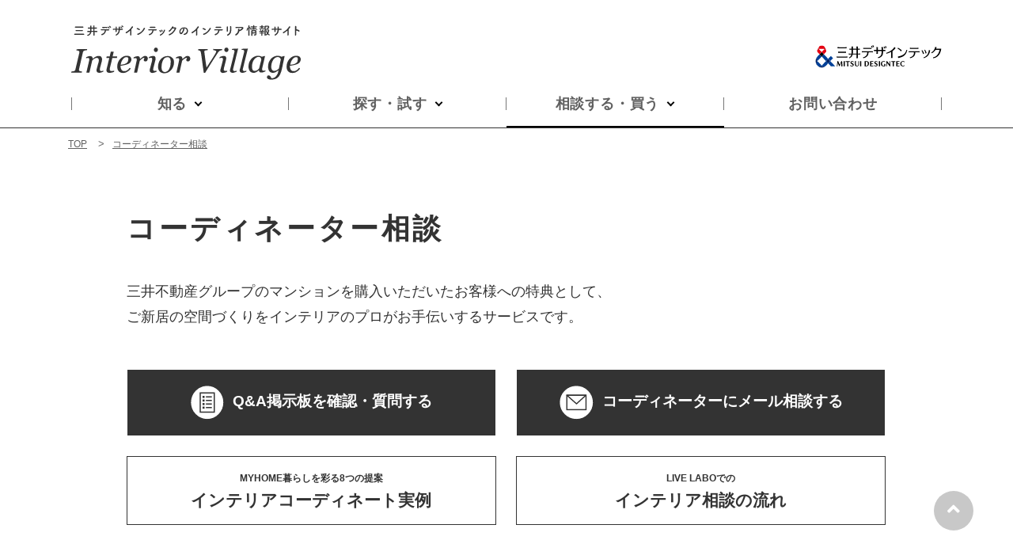

--- FILE ---
content_type: text/html
request_url: https://www.mdt-interior.com/consultation/
body_size: 6496
content:
<!DOCTYPE html>
<!--[if lt IE 7 ]> <html class="ie6" lang="ja"> <![endif]-->
<!--[if IE 7 ]> <html class="ie7" lang="ja"> <![endif]-->
<!--[if IE 8 ]> <html class="ie8" lang="ja"> <![endif]-->
<!--[if IE 9 ]> <html class="ie9" lang="ja"> <![endif]-->
<!--[if (gt IE 9)|!(IE)]> <!-->
<html class="" lang="ja">

<head prefix="og: http://ogp.me/ns# fb: http://ogp.me/ns/fb# website: http://ogp.me/ns/website#">
	<meta charset="utf-8">
	<meta http-equiv="X-UA-Compatible" content="IE=edge">
	<!-- ▼キャッシュ対策-->
	<meta http-equiv="Pragma" content="no-cache">
	<meta http-equiv="cache-control" content="no-store, no-cache, must-revalidate">
	<meta http-equiv="expires" content="0">

	<!-- ▲キャッシュ対策 -->
	<meta name="viewport" content="width=device-width, initial-scale=1">
	<meta name="description" content="三井不動産グループのマンションを購入いただいたお客様への特典としてご用意した、ご新居の空間づくりをインテリアのプロがお手伝いするサービスのご案内。">
	<meta name="keywords" content="コーディネーター相談,インテリア,コーディネーター，ヴィレッジ，ビレッジ，デザイン,家具,照明,カーテン,三井デザインテック">
	<title>コーディネーター相談｜インテリアヴィレッジ</title>

	<!-- ▼OGP設定 -->
	<meta property="og:url" content="https://www.mdt-interior.com/consultation/" />
	<meta property="og:type" content="website" />
	<meta property="og:title" content="コーディネーター相談｜インテリアヴィレッジ" />
	<meta property="og:description" content="三井不動産グループのマンションを購入いただいたお客様への特典としてご用意した、ご新居の空間づくりをインテリアのプロがお手伝いするサービスのご案内。" />
	<meta property="og:site_name" content="インテリアヴィレッジ" />
	<meta property="og:image" content="https://www.mdt-interior.com/common/img/ogp.png" />
	<!-- ▲OGP設定 -->

	<!-- ▼favicon・icon関連設定 -->
	<link rel="apple-touch-icon" sizes="57x57" href="/common/img/icon/apple-touch-icon-57x57.png">
	<link rel="apple-touch-icon" sizes="60x60" href="/common/img/icon/apple-touch-icon-60x60.png">
	<link rel="apple-touch-icon" sizes="72x72" href="/common/img/icon/apple-touch-icon-72x72.png">
	<link rel="apple-touch-icon" sizes="76x76" href="/common/img/icon/apple-touch-icon-76x76.png">
	<link rel="apple-touch-icon" sizes="114x114" href="/common/img/icon/apple-touch-icon-114x114.png">
	<link rel="apple-touch-icon" sizes="120x120" href="/common/img/icon/apple-touch-icon-120x120.png">
	<link rel="apple-touch-icon" sizes="144x144" href="/common/img/icon/apple-touch-icon-144x144.png">
	<link rel="apple-touch-icon" sizes="152x152" href="/common/img/icon/apple-touch-icon-152x152.png">
	<link rel="apple-touch-icon" sizes="180x180" href="/common/img/icon/apple-touch-icon-180x180.png">
	<link rel="icon" type="image/png" href="/common/img/icon/favicon-32x32.png" sizes="32x32">
	<link rel="icon" type="image/png" href="/common/img/icon/favicon-194x194.png" sizes="194x194">
	<link rel="icon" type="image/png" href="/common/img/icon/favicon-96x96.png" sizes="96x96">
	<link rel="icon" type="image/png" href="/common/img/icon/android-chrome-192x192.png" sizes="192x192">
	<link rel="icon" type="image/png" href="/common/img/icon/favicon-16x16.png" sizes="16x16">
	<!-- <link rel="manifest" href="/common/img/icon/manifest.json"> -->

	<link rel="mask-icon" href="/common/img/icon/safari-pinned-tab.svg" color="#ffffff">
	<link rel="shortcut icon" href="/common/img/icon/favicon2.ico">
	<meta name="msapplication-TileColor" content="#ffffff">
	<meta name="msapplication-TileImage" content="/common/img/icon/mstile-144x144.png">
	<meta name="msapplication-config" content="/common/img/icon/browserconfig.xml">
	<meta name="theme-color" content="#ffffff">
	<!-- ▲favicon・icon関連設定 -->

	<!-- ▼google font -->
	<link rel="preconnect" href="https://fonts.googleapis.com">
	<link rel="preconnect" href="https://fonts.gstatic.com" crossorigin>
	<link href="https://fonts.googleapis.com/css?family=Noto+Sans+JP:400,500,700&amp;subset=japanese" rel="stylesheet">
	<!-- ▲google font -->

	<!-- ▼header footer　読み込みタグ -->
	<script src="/common/js/include.js"></script>
	<!-- ▲header footer　読み込みタグ -->

	<!-- Google Tag Manager -->
	<script>
		(function (w, d, s, l, i) {
			w[l] = w[l] || [];
			w[l].push({
				'gtm.start': new Date().getTime(),
				event: 'gtm.js'
			});
			var f = d.getElementsByTagName(s)[0],
				j = d.createElement(s),
				dl = l != 'dataLayer' ? '&l=' + l : '';
			j.async = true;
			j.src =
				'https://www.googletagmanager.com/gtm.js?id=' + i + dl;
			f.parentNode.insertBefore(j, f);
		})(window, document, 'script', 'dataLayer', 'GTM-5Z2R3HK');
	</script>
	<!-- End Google Tag Manager -->

	<!-- ▼UIkit -->
	<link rel="stylesheet" href="https://cdnjs.cloudflare.com/ajax/libs/uikit/3.7.0/css/uikit.min.css" />
	<!-- UIkit JS -->
	<script src="https://cdnjs.cloudflare.com/ajax/libs/uikit/3.7.0/js/uikit.min.js"></script>
	<script src="https://cdnjs.cloudflare.com/ajax/libs/uikit/3.7.0/js/uikit-icons.min.js"></script>
	<!-- ▲UIkit -->

	<!-- ▼css -->
	<link rel="stylesheet" href="https://use.fontawesome.com/releases/v5.6.4/css/all.css">
	<link href="/common/css/cmn.css" rel="stylesheet">
	<link href="/common/css/consult.css" rel="stylesheet">
	<!-- ▲css -->


	<script src="/common/js/jquery-3.6.4.min.js"></script>
	<script src="/common/js/jquery-migrate-3.4.1.min.js"></script>
	<script>
		$(function () {
			$('.hamburger').click(function () {
				$(this).toggleClass('active');

				if ($(this).hasClass('active')) {
					$('.globalMenuSp').addClass('active');
				} else {
					$('.globalMenuSp').removeClass('active');
				}
			});
		});
	</script>
	<script src="/common/js/jquery-3.6.4.min.js"></script>
	<script src="/common/js/jquery-migrate-3.4.1.min.js"></script>

	<!-- ▼ボタンもっと見る js -->
	<script src="/common/js/more_btn.js"></script>
	<!-- ▲ボタンもっと見る js -->


	<!-- ▼ブラウザサイズ変更でリロード -->
	<script>
		var timer = 0;
		var currentWidth = window.innerWidth;
		$(window).resize(function () {
			if (currentWidth == window.innerWidth) {
				return;
			}
			if (timer > 0) {
				clearTimeout(timer);
			}

			timer = setTimeout(function () {
				location.reload();
			}, 200);

		});
	</script>
	<!-- ▲ブラウザサイズ変更でリロード -->

	<!-- Javascriptで画面サイズ指定に応じたjavascriptを読み込む条件分岐  のオプション設定 -->
	<script type="text/javascript">
		jQuery(document).ready(function ($) {
			//PC環境の場合
			if (window.matchMedia('(min-width: 769px)').matches) { //切り替える画面サイズ
				$.ajax({
					url: '/common/js/smooth.js',
					url: '/common/js/smooth_scroll.js',
					dataType: 'script',
					cache: false
				});
				//モバイル環境の場合
			} else {
				$.ajax({
					// url: 'common/js/slick_option_sp.js',
					// dataType: 'script',
					// cache: false
				});
			};
		});
	</script>

	<!-- ▼access-log -->
	<script src="https://assets.adobedtm.com/fd32078fff0c/2aa7262b2a48/launch-9130f47d333d.min.js"></script>
	<script>
		_satellite.track("common");
	</script>
	<!-- ▲access-log -->

</head>

<body id="consult">
	<!-- Google Tag Manager (noscript) -->
	<noscript><iframe src="https://www.googletagmanager.com/ns.html?id=GTM-5Z2R3HK" height="0" width="0" style="display:none;visibility:hidden"></iframe></noscript>
	<!-- End Google Tag Manager (noscript) -->
	<div id="container">
		
		<div id="header" class="clearfix">
			<div id="header_box">
				<header class="clearfix">
					<div class="logo_box">
						<a href="/">
							<h1 id="header-logo">
								<img src="/common/img/logo_iv.svg" alt="インテリアヴィレッジ 三井デザインテックのインテリア（イベント・フェア）情報サイト" />
							</h1>
						</a>
						<a href="https://www.mitsui-designtec.co.jp/" target="_blank">
							<p class="logo_mdt">
								<img src="/common/img/logo_mdt.svg" alt="三井デザインテック" />
							</p>
						</a>
					</div>

					<!--  ▼headerテンプレート 読み込み ========================================================= -->
					<script type="text/javascript">
						include("/global_templates/header.html");
					</script>
					<!--  ▲headerテンプレート 読み込み ========================================================= -->

				</header>
			</div>
			<!-- header_box -->
		</div>
		<!-- header -->

		<div class="contents">
			<div class="gnav-bg"></div>

			<div class="topicbox uk-visible@s clearfix">
				<ul class="topiclist">
					<li><a href="/index.html">TOP</a></li>
					<li><a href="index.html">コーディネーター相談</a></li>
				</ul>
			</div>

			<div class="content">

				<div class="title_box clearfix">
					<div class="fL">
						<h1>コーディネーター相談</h1>
						<p class="text">
							三井不動産グループのマンションを購入いただいたお客様への特典として、<br class="uk-visible@s" />ご新居の空間づくりをインテリアのプロがお手伝いするサービスです。​
						</p>
					</div>
					<!-- <a href="https://reg34.smp.ne.jp/regist/is?SMPFORM=nckd-lbpjrf-3bbb630787e88ec2f16cd63c4104bd2e" target="_blank">
						<p class="btn_box_top uk-visible@s">
							<span><img src="..//common/img/service/icon_mail.svg" alt="アイコン"></span>
							インテリア相談の<br />ご予約はこちらから
						</p>
					</a> -->
				</div>

				<!-- ▼スマホ表示================================================ -->
				<div class="btn_box uk-hidden@s">
					<a href="/qa/">Q&amp;A掲示板を確認・質問する</a>
					<p class="icon">
						<img src="/common/img/service/icon_bbs.svg" alt="アイコン" />
					</p>
				</div>

				<div class="btn_box uk-hidden@s">
					<a href="https://reg34.smp.ne.jp/regist/is?SMPFORM=nckd-lbpjrf-3bbb630787e88ec2f16cd63c4104bd2e" target="_blank">コーディネーターにメール相談する</a>
					<p class="icon">
						<img src="/common/img/service/icon_mail02.svg" alt="アイコン" />
					</p>
				</div>

				<div class="btn_box uk-hidden@s" style="padding: 0.523em 0 1em;">
					<a href="/gallery/"><span class="sub">MYHOME 暮らしを彩る8つの提案</span><span>インテリアコーディネート実例</span></a>
					<p class="icon">
						<img src="/common/img/service/icon_person.svg" alt="アイコン" />
					</p>
				</div>

				<div class="btn_box uk-hidden@s" style="margin-bottom:60px">
					<a href="https://reg34.smp.ne.jp/regist/is?SMPFORM=nckd-lbpjrf-3bbb630787e88ec2f16cd63c4104bd2e" target="_blank">サロンでの対面面談を予約する</a>
					<p class="icon">
						<img src="/common/img/service/icon_calendar.svg" alt="アイコン" />
					</p>
				</div>
				<!-- ▲スマホ表示================================================ -->


				<!-- ▼PC表示 -->
				<div class="menu_box uk-visible@s clearfix">
					<ul class="black_ver clearfix">
						<a href="/qa/">
							<li>
								<img src="/common/img/service/icon_bbs.svg" alt="アイコン" />
								Q&amp;A掲示板を確認・質問する
							</li>
						</a>
						<a href="https://reg34.smp.ne.jp/regist/is?SMPFORM=nckd-lbpjrf-3bbb630787e88ec2f16cd63c4104bd2e" target="_blank">
							<li class="end">
								<img src="/common/img/service/icon_mail02.svg" alt="アイコン" />
								コーディネーターにメール相談する
							</li>
						</a>
					</ul>
				</div>

				<div class="menu_box uk-visible@s clearfix">
					<ul class="clearfix">
						<a href="/gallery/">
							<li>
								<span>MYHOME暮らしを彩る8つの提案</span><br />
								インテリアコーディネート実例
							</li>
						</a>
						<a href="#guide02">
							<li class="end">
								<span>LIVE LABOでの</span><br />
								インテリア相談の流れ</li>
						</a>
					</ul>
				</div>
				<!-- ▲PC表示 -->


				<!-- ▼スマホ表示ここから　============================================================-->
				<div class="service_box uk-hidden@s clearfix">

					<!-- ====　▼LIVE LABOのご案内　======================================= -->
					<ul class="uk-nav uk-nav-parent-icon" data-uk-nav="{ multiple: true }">
						<li id="goods01" class="uk-parent">
							<a href="#" class="title_category">
								<ul>
									<li class="mini uk-hidden@s">インテリアコーディネートサロン</li>
									<li class="clearfix">LIVE LABOのご案内</li>
								</ul>
							</a>
							<ul class="uk-nav-sub clearfix">
								<li class="mb_50">
									<p class="photo">
										<img src="/common/img/consult/img01_sp.jpg" alt="インテリアコーディネートサロン LIVE LABO（リブラボ）" />
									</p>
									<p class="text">
										三井デザインテックが運営する「LIVE LABO（リブラボ）」は、「インテリア相談」のメイン会場となるインテリアコーディネートサロンです。
									</p>
									<p class="text">
										東京と大阪の2カ所にある「LIVE LABO」では、国内外一流メーカーの商品サンプルやカタログを豊富に取り揃え、お客様のライフスタイルに合ったインテリアプランをご提案しています。いずれも完全予約制となっておりますので、プライバシーが保たれた優雅な空間でご相談いただけます。
									</p>
								</li>
								<li class="mb_50">
									<p class="photo">
										<img src="/common/img/consult/img02_sp.jpg" alt="インテリアコーディネートサロン LIVE LABO（リブラボ）" />
									</p>
									<p class="text">
										インテリア相談をお申込いただいたお客様の情報は、同じ三井不動産グループとして「LIVE LABO」でも共有しておりますので、お客様が選択された間取りやカラーはもちろん、建物の仕様も正確に把握しております。こうした情報をもとに、三井不動産グループのマンションを購入されたお客様を数多く接客し、さまざまなニーズやお悩みを解決してきた専属のインテリアコーディネーターが、新しいお住まいの図面を見ながら、そこでの暮らし方、インテリアに関するご要望やお悩みを丁寧にヒアリングします。その上で、お客様に最適なインテリアプランを作成します。
									</p>
									<p class="text">
										最初のご相談から家具の発注、ご新居への納品・設置まで、専属のインテリアコーディネーターが窓口となって対応いたしますので、コスト面やスケジュールの管理といったお客様の手間が省ける点も、大変ご好評いただいています。お住まいのトータルコーディネートはもちろん、ひと部屋のみでもお気軽にご相談ください。また、既にお手持ちの家具に新たに家具を加えたいというご相談にも対応しております。
									</p>
								</li>
							</ul>
						</li>
					</ul>
					<!-- ====　▲LIVE LABOのご案内　======================================= -->

					<!-- ====　▼インテリア相談の流れ　======================================= -->
					<ul class="uk-nav uk-nav-parent-icon" data-uk-nav="{ multiple: true }">
						<li id="goods02" class="uk-parent">
							<a href="#" class="title_category">
								<ul>
									<li class="mini uk-hidden@s">LIVE LABOでの</li>
									<li class="clearfix">インテリア相談の流れ</li>
								</ul>
							</a>
							<ul class="uk-nav-sub mb_50 clearfix">
								<li class="mb_30 clearfix">
									<p class="photo">
										<img src="/common/img/consult/img03_sp.jpg" alt="イメージ" />
									</p>
									<p class="text">
										「インテリア相談」では、単品の家具選びからインテリア全体のコーディネートまでお手伝いできることや、カーテンの採寸を前もって行えること、お引っ越しに際してお客様の手間を減らせることなど、三井デザインテックがお客様にご提供できるサービスを一通りご案内いたします。
									</p>

									<p class="title_before">【ご相談前】</p>

									<p class="text">
										完全予約制となりますので、事前にコールセンターまでご連絡ください。お問い合わせにつきましては、折り返し担当よりご連絡いたします。その際に、簡単にご希望をヒアリングさせていただきます。
									</p>
									<p class="photo">
										<img src="/common/img/consult/img04_sp.jpg" alt="イメージ" />
									</p>

									<p class="title_before">【ご相談当日】</p>

									<p class="text">
										具体的なインテリアプランを作成するにあたり、インテリアコーディネーターは新しいお住まいの各居室の使い方についてヒアリングいたします。
										ダイニングやリビングなどで、どんな風に過ごされる（過ごしたい）かをうかがいながら、家具のサイズや形、レイアウトの相談を進めていきます。
									</p>
									<p class="text">
										使い方から家具のサイズ感やレイアウトが見えてきたら、スタイルの方向性について考えていきます。
										エレガントな雰囲気がお好みなのか、モダンなスッキリした感かナチュラル系かなど、お客様の趣味やカラーセレクトなども参考にしながら絞り込んでいきます。
									</p>
									<p class="text">
										ソファやテーブル、カーテンなど、家具単品でのご相談の場合は、カタログやサンプルをご覧いただきながら、お客様の間取りや使い方を踏まえてご説明いたします。
									</p>
									<p class="text">
										お部屋全体のコーディネートをご依頼いただく場合は、イメージを分かりやすくお伝えできるように、図面上にレイアウトをさせていただきます。
									</p>
									<p class="photo">
										<img src="/common/img/consult/img05_sp.jpg" alt="イメージ" />
									</p>
								</li>

								<li class="mb_30 clearfix">
									<p class="title_before">【2回目以降のご相談】</p>
									<p class="text">
										「LIVE LABO」でのインテリア相談の回数は、お客様のご相談内容によって変わってきます。お部屋全体のコーディネートなど、ご相談いただくアイテムの数が多い場合は、相談の回数も多くなりますが、3回程度が目安とお考えください。
									</p>
									<p class="text">
										カタログや提案シートの画像をご覧いただき、お好みの家具が具体的に絞り込まれた時点で、実物をご覧いただきます。「LIVE LABO」にサンプルがない場合は、商品を取り扱う各ブランドのショールームにお客様をご案内いたします。その際、インテリアコーディネーターが同伴できない場合は、事前にお客様のご希望や間取りなどをショールームに連絡し、先方の担当者に引き継ぎます。
									</p>
									<p class="photo">
										<img src="/common/img/consult/img06_sp.jpg" alt="イメージ" />
									</p>
								</li>

								<li class="mb_50 clearfix">
									<p class="title_before">【インテリアプラン確定後】</p>
									<p class="text">
										購入する家具やインテリアプランが確定しましたら、専属のインテリアコーディネーターがお客様のご注文を一括で承り、発注いたします。お客様のご都合を伺いながら最適なタイミングでご新居への搬入されるように、スケジュール調整を行います。なおインテリアプランの確定は、ご入居前に行われる内覧会のタイミングが締め切りとなるのが一般的です。
									</p>
								</li>

							</ul>
						</li>
					</ul>
					<!-- ====　▲インテリア相談の流れ　======================================= -->

				</div>
				<!-- ▲スマホ表示ここから　============================================================-->





				<!-- ▼PC表示ここから　============================================================-->
				<div class="service_box uk-visible@s clearfix" id="guide01">

					<div class="position_r">
						<h2>インテリアコーディネートサロン<br />LIVE LABOのご案内</h2>
						<a href="https://reg34.smp.ne.jp/regist/is?SMPFORM=nckd-lbpjrf-3bbb630787e88ec2f16cd63c4104bd2e" target="_blank">
							<div class="title_right_btn_box_pc clearfix">
								<li><span><img src="/common/img/service/icon_calendar.svg" alt="アイコン"></span>サロンでの対面面談を予約する<img class="other_w" src="/common/img/icon_window_g_w.svg" alt="アイコン"></li>
							</div>
						</a>
					</div>

					<div class="guide_box clearfix">
						<div class="photo fL">
							<p><img src="/common/img/consult/img01_pc.jpg" alt="インテリアコーディネートサロン LIVE LABO（リブラボ）" /></p>
							<p><img src="/common/img/consult/img02_pc.jpg" alt="インテリアコーディネートサロン LIVE LABO（リブラボ）" /></p>
						</div>
						<div class="text fR">
							<p>
								三井デザインテックが運営する「LIVE LABO（リブラボ）」は、「インテリア相談」のメイン会場となるインテリアコーディネートサロンです。
							</p>
							<p>
								東京と大阪の2カ所にある「LIVE LABO」では、国内外一流メーカーの商品サンプルやカタログを豊富に取り揃え、お客様のライフスタイルに合ったインテリアプランをご提案しています。
								いずれも完全予約制となっておりますので、プライバシーが保たれた優雅な空間でご相談いただけます。
							</p>
							<p>
								インテリア相談をお申込いただいたお客様の情報は、同じ三井不動産グループとして「LIVE LABO」でも共有しておりますので、お客様が選択された間取りやカラーはもちろん、建物の仕様も正確に把握しております。
								こうした情報をもとに、三井不動産グループのマンションを購入されたお客様を数多く接客し、さまざまなニーズやお悩みを解決してきた専属のインテリアコーディネーターが、新しいお住まいの図面を見ながら、そこでの暮らし方、インテリアに関するご要望やお悩みを丁寧にヒアリングします。その上で、お客様に最適なインテリアプランを作成します。
							</p>
							<p>
								最初のご相談から家具の発注、ご新居への納品・設置まで、専属のインテリアコーディネーターが窓口となって対応いたしますので、コスト面やスケジュールの管理といったお客様の手間が省ける点も、大変ご好評いただいています。お住まいのトータルコーディネートはもちろん、ひと部屋のみでもお気軽にご相談ください。また、既にお手持ちの家具に新たに家具を加えたいというご相談にも対応しております。
							</p>
						</div>
					</div>

					<div class="btn_box_pc clearfix">
						<a href="https://www.livelabo.com/" target="_blank">
							<li><span class="vacant"><img src="/common/img/service/icon_vacant.svg" alt="アイコン"></span>LIVE LABOをもっと詳しく知る<img class="other_w" src="/common/img/icon_window_g_w.svg" alt="アイコン"></li>
						</a>
						<a href="https://reg34.smp.ne.jp/regist/is?SMPFORM=nckd-lbpjrf-3bbb630787e88ec2f16cd63c4104bd2e" target="_blank">
							<li class="end"><span><img src="/common/img/service/icon_calendar.svg" alt="アイコン"></span>サロンでの対面面談を予約する<img class="other_w" src="/common/img/icon_window_g_w.svg" alt="アイコン"></li>
						</a>
					</div>


					<div class="guide_box clearfix" id="guide02">

						<h2>LIVE LABOでの<br />インテリア相談の流れ</h2>

						<div class="photo fR">
							<p><img src="/common/img/consult/img03_pc.jpg" alt="イメージ" /></p>
							<p><img src="/common/img/consult/img04_pc.jpg" alt="イメージ" /></p>
							<p><img src="/common/img/consult/img05_pc.jpg" alt="イメージ" /></p>
							<p><img src="/common/img/consult/img06_pc.jpg" alt="イメージ" /></p>
						</div>
						<div class="text fL">
							<p>
								「インテリア相談」では、単品の家具選びからインテリア全体のコーディネートまでお手伝いできることや、カーテンの採寸を前もって行えること、お引っ越しに際してお客様の手間を減らせることなど、三井デザインテックがお客様にご提供できるサービスを一通りご案内いたします。
							</p>

							<p class="title_before">【ご相談前】</p>
							<p>
								完全予約制となりますので、事前にコールセンターまでご連絡ください。お問い合わせにつきましては、折り返し担当よりご連絡いたします。その際に、簡単にご希望をヒアリングさせていただきます。
							</p>

							<p class="title_before">【ご相談当日】</p>
							<p>
								具体的なインテリアプランを作成するにあたり、インテリアコーディネーターは新しいお住まいの各居室の使い方についてヒアリングいたします。ダイニングやリビングなどで、どんな風に過ごされる（過ごしたい）かをうかがいながら、家具のサイズや形、レイアウトの相談を進めていきます。
							</p>
							<p>
								使い方から家具のサイズ感やレイアウトが見えてきたら、スタイルの方向性について考えていきます。エレガントな雰囲気がお好みなのか、モダンなスッキリした感かナチュラル系かなど、お客様の趣味やカラーセレクトなども参考にしながら絞り込んでいきます。
							</p>
							<p>
								ソファやテーブル、カーテンなど、家具単品でのご相談の場合は、カタログやサンプルをご覧いただきながら、お客様の間取りや使い方を踏まえてご説明いたします。
							</p>
							<p>
								お部屋全体のコーディネートをご依頼いただく場合は、イメージを分かりやすくお伝えできるように、図面上にレイアウトをさせていただきます。
							</p>

							<p class="title_before">【2回目以降のご相談】</p>
							<p>
								「LIVE LABO」でのインテリア相談の回数は、お客様のご相談内容によって変わってきます。お部屋全体のコーディネートなど、ご相談いただくアイテムの数が多い場合は、相談の回数も多くなりますが、3回程度が目安とお考えください。
							</p>
							<p>
								カタログや提案シートの画像をご覧いただき、お好みの家具が具体的に絞り込まれた時点で、実物をご覧いただきます。「LIVE LABO」にサンプルがない場合は、商品を取り扱う各ブランドのショールームにお客様をご案内いたします。その際、インテリアコーディネーターが同伴できない場合は、事前にお客様のご希望や間取りなどをショールームに連絡し、先方の担当者に引き継ぎます。
							</p>
							<p class="title_before">【インテリアプラン確定後】</p>
							<p>
								購入する家具やインテリアプランが確定しましたら、専属のインテリアコーディネーターがお客様のご注文を一括で承り、発注いたします。お客様のご都合を伺いながら最適なタイミングでご新居への搬入されるように、スケジュール調整を行います。なおインテリアプランの確定は、ご入居前に行われる内覧会のタイミングが締め切りとなるのが一般的です。
							</p>
						</div>
					</div>

					<div class="btn_box_pc clearfix">
						<a href="https://www.livelabo.com/" target="_blank">
							<li><span class="vacant"><img src="/common/img/service/icon_vacant.svg" alt="アイコン"></span>LIVE LABOをもっと詳しく知る<img class="other_w" src="/common/img/icon_window_g_w.svg" alt="アイコン"></li>
						</a>
						<a href="https://reg34.smp.ne.jp/regist/is?SMPFORM=nckd-lbpjrf-3bbb630787e88ec2f16cd63c4104bd2e" target="_blank">
							<li class="end"><span><img src="/common/img/service/icon_calendar.svg" alt="アイコン"></span>サロンでの対面面談を予約する<img class="other_w" src="/common/img/icon_window_g_w.svg" alt="アイコン"></li>
						</a>
					</div>

				</div>
				<!-- ▲PC表示ここから　============================================================-->

				<div class="btn_box uk-hidden@s clearfix" style="margin:60px 0　30px">
					<a href="https://www.livelabo.com/" target="_blank">LIVE LABOをもっと詳しく知る<img class="other_w" src="/common/img/icon_window_g_w.svg" alt="アイコン"></a>
				</div>

				<!-- <div class="btn_box uk-hidden@s clearfix" style="margin:60px 0　30px">
						<a href="https://reg34.smp.ne.jp/regist/is?SMPFORM=nckd-lbpjrf-3bbb630787e88ec2f16cd63c4104bd2e" target="_blank">
							<li class="end">サロンでの対面面談を予約する<img class="other_w" src="/common/img/icon_window_g_w.svg" alt="アイコン"></li>
						</a>
				</div> -->

			</div>
			<!-- ./content -->



		</div>
		<!-- contents -->

		<!--  ▼footerテンプレート 読み込み
		========================================================= -->
		<script type="text/javascript">
			include("/global_templates/footer.html");
		</script>
		<!--  ▲footerテンプレート 読み込み
		========================================================= -->

		<div class="uk-visible@s" id="page_top"><a href="#"></a></div>

	</div>
	<!-- container -->
</body>

</html>

--- FILE ---
content_type: text/html
request_url: https://www.mdt-interior.com/global_templates/header.html
body_size: 2385
content:
			<!-- ▼スマホ表示　====================================================================================================================== -->

			<div class="uk-hidden@s hamburger">
				<span></span>
				<span></span>
				<span></span>
			</div>

			<nav class="uk-hidden@s globalMenuSp clearfix">
				<ul class="clearfix">
					<li style="margin-bottom: -20px; margin-top: -25px">
						<!-- ▼展開の中の展開================================ -->
						<div class="basic_menu">
							<ul class="uk-hidden@s clearfix uk-nav uk-nav-parent-icon icon2" style="width: 100%" data-uk-nav="{ multiple: true }">
								<li class="uk-parent">
									<div class="balloon">
										<h2>知る</h2>
									</div>
									<a href="#" class="menu_img01 title_category">インテリアの基礎知識（マンション編）</a>
									<ul class="submenu uk-nav-sub" style="height: 100%">
										<li class="uk-parent">
											<div class="menu menu_img01_01">
												<a href="/park/knowledge/01.html">後悔しない<br />　ソファ・ダイニングセット・照明の選び方</a>
											</div>
										</li>
										<li>
											<div class="menu menu_img01_02">
												<a href="/park/knowledge/02.html">お部屋別　インテリアコーディネートの<br />　ワンポイントテクニック</a>
											</div>
										</li>
										<li>
											<div class="menu menu_img01_03">
												<a href="/park/knowledge/03.html">オーナーズスタイリングのカラーセレクト別<br />　インテリアコーディネートの注意ポイント</a>
											</div>
										</li>
										<li>
											<div class="menu menu_img01_04">
												<a href="/park/knowledge/04.html">オーダー&amp;システム家具に関する<br />　5つのQ&amp;A</a>
											</div>
										</li>
									</ul>
									<!-- <a href="#" class="menu_img01 title_category">インテリアの基礎知識（戸建・賃貸編）</a> -->
								</li>
							</ul>
						</div>
						<!-- ▲展開の中の展開================================ -->
					</li>
					<li>
						<div class="menu menu_img01_04"><a href="/residence/knowledge/01.html">インテリアの基礎知識（戸建て・賃貸編）</a></div>
					</li>
					<li>
						<div class="menu menu_img02"><a href="/recommended/index.html">コーディネーターおすすめ家具</a></div>
					</li>
					<li>
						<div class="menu menu_img03"><a href="/masterpiece/index.html">名作家具</a></div>
					</li>
					<li>
						<div class="balloon">
							<h2>試す・探す</h2>
						</div>
					</li>
					<li>
						<div class="menu menu_img02_1" style="padding: 30px 0">インテリアリアタイプ診断</div>
					</li>
					<li>
						<ul class="second_menu">
							<li><a href="/photo-search/">写真から好みのテイストを診断する</a></li>
							<li><a href="/chart-question/">質問に答えて好みのタイプを診断する</a></li>
						</ul>
					</li>
					<li>
						<div class="menu menu_img02_2"><a href="/furniture/layout_sample1">家具レイアウトシミュレーター</a></div>
					</li>
					<li>
						<div class="menu menu_img02_3"><a href="/showroom/">ショールームガイド</a></div>
					</li>
					<li>
						<ul class="second_menu">
							<li class="other_w"><a href="/select-guide/" target="_blank">取リ扱いアイテムのご紹介</a></li>
						</ul>
					</li>
					<li>
						<div class="balloon">
							<h2>相談する・買う</h2>
						</div>
					</li>
					<li>
						<div class="menu menu_img06"><a href="/consultation/index.html">コーディネーター相談</a></div>
					</li>
					<li>
						<ul class="second_menu">
							<li class="other_w"><a href="https://www.livelabo.com/contact/index.php/reservation" target="_blank">サロンでの対面面談を予約する</a></li>
							<li class="other_w"><a href="https://reg34.smp.ne.jp/regist/is?SMPFORM=nckd-lbpjrf-3bbb630787e88ec2f16cd63c4104bd2e" target="_blank">メールで相談する</a></li>
							<li><a href="/qa/">Q&amp;A 掲示板を確認・質問する</a></li>
							<li><a href="/gallery/">インテリアコーディネート実例</a></li>
						</ul>
					</li>
					<li>
						<div class="menu menu_img04" style="margin-bottom: 10px"><a href="/service/index.html">サービスプログラム</a></div>
						<ul class="second_menu">
							<li><a href="/service/#service02">インテリアフェアに参加する</a></li>
							<li><a href="/service/#service01">クーポンで購入する</a></li>
							<li><a href="/service-diagnosis/index.html">自分にあったサービスを診断する</a></li>
						</ul>
					</li>
					<li>
						<div class="menu menu_img05"><a href="/care/index.html">ケアプログラム</a></div>
					</li>
					<li>
						<ul class="second_menu">
							<li class="contact"><a href="/contact/index.html">お問い合わせはこちら</a></li>
						</ul>
					</li>
				</ul>
				<div class="f_logo_box clearfix">
					<p class="md_logo">
						<a href="https://www.mitsui-designtec.co.jp/" target="_blank"><img src="/common/img/md_logo.svg" alt="三井デザインテック" /></a>
					</p>
					<address>&copy;MITSUI Designtec Co.,Ltd. All Rights Reserved.</address>
				</div>
			</nav>

			<!-- ▲スマホ表示　============================================================================================================================================================== -->

			<!-- ▼PC表示　================================================================================================================================================================= -->

			<nav id="navigation">
				<ul id="navGlobal">
					<li id="navCorp" class="first_list">
						<p class="line"></p>
						<a href="javascript:void(0);" class="navGlobal-ttl"><span>知る</span></a>
						<div class="dropdown">
							<dl class="gNavLow">
								<dd>
									<ul>
										<li class="title">
											<a href="/#park_knowledge"><span>インテリアの基礎知識（マンション編）</span></a>
										</li>
										<li class="first">
											<a href="/park/knowledge/01.html"><span class="sub">&#9312; 後悔しないソファ・ダイニングセット・照明の選び方</span></a>
										</li>
										<li>
											<a href="/park/knowledge/02.html"><span class="sub">&#9313; お部屋別 インテリアコーディネートのワンポイントテクニック</span></a>
										</li>
										<li>
											<a href="/park/knowledge/03.html"><span class="sub">&#9314; オーナーズスタイリングのカラーセレクト別 インテリアコーディネートの注意ポイント</span></a>
										</li>
										<li class="end">
											<a href="/park/knowledge/04.html"><span class="sub">&#9315; オーダー&amp;システム家具に関する5つのQ&amp;A</span></a>
										</li>
										<li class="title">
											<a href="/residence/knowledge/01.html"><span>インテリアの基礎知識（戸建て・賃貸編）</span></a>
										</li>
										<li class="title">
											<a href="/recommended/index.html"><span>コーディネーターおすすめ家具</span></a>
										</li>
										<li class="title">
											<a href="/masterpiece/index.html"><span>名作家具</span></a>
										</li>
									</ul>
									<p class="closeBtn"><span></span></p>
								</dd>
							</dl>
						</div>
						<!--/#navCorp-->
					</li>

					<li id="navServ">
						<a href="javascript:void(0);" class="navGlobal-ttl"><span>探す・試す</span></a>
						<div class="dropdown">
							<dl class="gNavLow gNavLow-service">
								<dd>
									<ul>
										<li class="title">
											<a href="/photo-search/index.html"><span>インテリアタイプ診断</span></a>
										</li>
										<li class="first">
											<a href="/photo-search/index.html"><span class="other_w sub">・写真から好みのテイストを診断する</span></a>
										</li>
										<li class="end">
											<a href="/chart-question/index.html"><span class="other_w sub">・質問に答えて好みのタイプを診断する</span></a>
										</li>
										<li class="title">
											<a href="/furniture/layout_sample1"><span>家具レイアウトシミュレーター</span></a>
										</li>
										<li class="title">
											<a href="/showroom/"><span>ショールームガイド</span></a>
										</li>
										<li class="title">
											<a href="/select-guide/index.html" target="_blank"
												><span>取リ扱いアイテムのご紹介<img class="icon_w" src="/common/img/icon_window_g.svg" /></span
											></a>
										</li>
									</ul>
									<p class="closeBtn"><span></span></p>
								</dd>
							</dl>
						</div>
						<!--/#navServ-->
					</li>

					<li id="navSust">
						<a href="javascript:void(0);" class="navGlobal-ttl"><span>相談する・買う</span></a>
						<div class="dropdown">
							<dl class="gNavLow">
								<dd>
									<ul>
										<li class="title">
											<a href="/consultation/"><span>コーディネーター相談</span></a>
										</li>
										<li class="first">
											<a href="https://www.livelabo.com/contact/index.php/reservation" target="_blank"
												><span class="sub">・サロンでの対面面談を予約する<img class="icon_w" src="/common/img/icon_window_g.svg" /></span
											></a>
										</li>
										<li>
											<a href="https://reg34.smp.ne.jp/regist/is?SMPFORM=nckd-lbpjrf-3bbb630787e88ec2f16cd63c4104bd2e" target="_blank"
												><span class="sub">・メールで相談する<img class="icon_w" src="/common/img/icon_window_g.svg" /></span
											></a>
										</li>
										<li>
											<a href="/qa/"><span class="sub">・Q&amp;A掲示板を確認・質問する</span></a>
										</li>
										<li class="end">
											<a href="/gallery/"><span class="sub">・インテリアコーディネート実例</span></a>
										</li>

										<li class="title">
											<a href="/service/"><span>サービスプログラム</span></a>
										</li>
										<li class="closeBtn_on first">
											<a href="/service/#service02" target="_parent"><span class="sub">・インテリアフェアに参加する</span></a>
										</li>
										<li class="closeBtn_on">
											<a href="/service/#service01"><span class="sub">・クーポンで購入する</span></a>
										</li>
										<li class="end">
											<a href="/service-diagnosis/"><span class="sub">・自分に合ったサービスを診断する</span></a>
										</li>
										<li class="title">
											<a href="/care/"><span>ケアプログラム</span></a>
										</li>
									</ul>
									<p class="closeBtn"><span></span></p>
								</dd>
							</dl>
						</div>
						<!--/#navSust-->
					</li>
					<li id="navPress"><a href="/contact/index.html">お問い合わせ</a></li>
				</ul>
				<div class="posision_box">
					<p class="posistion_line"></p>
				</div>

				<p class="closeBtn _pcNone">閉じる</p>
			</nav>

			<!-- ▲PC表示(グローバルナビ) -->

			<!-- ▲PC表示　================================================================================================================================================================= -->


<script src="/common/js/dropmenu.js"></script>
<script src="/common/js/megamenu.js"></script>

<script>
	$(function () {
		$(".hamburger").click(function () {
			$(this).toggleClass("active");

			if ($(this).hasClass("active")) {
				$(".globalMenuSp").addClass("active");
			} else {
				$(".globalMenuSp").removeClass("active");
			}
		});
	});
</script>


--- FILE ---
content_type: text/html
request_url: https://www.mdt-interior.com/global_templates/footer.html
body_size: 1708
content:

<footer class="clearfix">

	<div class="footer_box clearfix">
		<div class="nav_box clearfix">

			<!-- 知る ここから ================================================================================ -->

			<!-- ▼スマホ表示 -->
			<ul class="uk-hidden@s uk-nav uk-nav-parent-icon" data-uk-nav="{ multiple: true }">
				<li class="uk-parent">
					<a href="#" class="title_category">知る</a>
					<ul class="uk-nav-sub">
						<li><a href="/#park_knowledge">インテリアの基礎知識（マンション編）</a></li>
						<li><a href="/residence/knowledge/01.html">インテリアの基礎知識（戸建て・賃貸編）</a></li>
						<li><a href="/recommended/index.html">コーディネーターおすすめ家具</a></li>
						<li><a href="/masterpiece/index.html">名作家具</a></li>
					</ul>
				</li>
			</ul>
			<!-- ▲スマホ表示 -->
			<!-- ▼PC表示 -->
			<ul class="uk-visible@s uk-nav uk-nav-parent-icon">
				<li class="uk-parent">
					<p class="title_category">知る</p>
					<ul class="uk-nav-sub">
						<li><a href="/#park_knowledge">インテリアの基礎知識<span class="type">（マンション編）</span></a></li>
						<li><a href="/residence/knowledge/01.html">インテリアの基礎知識<span class="type">（戸建て・賃貸編）</span></a></li>
						<li><a href="/recommended/index.html">コーディネーターおすすめ家具</a></li>
						<li><a href="/masterpiece/index.html">名作家具</a></li>
					</ul>
				</li>
			</ul>
			<!-- ▲PC表示 -->

			<!-- 知る ここまで　================================================================================ -->


			<!-- 探す・試す ここから　========================================================================== -->

			<!-- ▼スマホ表示 -->
			<ul class="uk-hidden@s uk-nav uk-nav-parent-icon" data-uk-nav="{ multiple: true }">
				<li class="uk-parent">
					<a href="#" class="title_category">探す・試す</a>
					<ul class="uk-nav-sub">
						<li>
							<dl class="sub_box">
								<dt>インテリアタイプ診断</dt>
								<dd class="sub"><a href="/photo-search/index.html">・写真から好みのテイストを診断する</a></dd>
								<dd class="sub"><a href="/chart-question/index.html">・質問に答えて好みのタイプを診断する</a></dd>
							</dl>
						</li>
						<li><a href="/furniture/layout_sample1">家具レイアウトシミュレーター</a></li>
						<li><a href="/showroom/">ショールームガイド</a></li>
						<li class="other_w"><a href="/select-guide/" target="_blank">取り扱いアイテムのご紹介</a></li>
					</ul>
				</li>
			</ul>
			<!-- ▲スマホ表示 -->

			<!-- ▼PC表示 -->
			<ul class="uk-visible@s uk-nav uk-nav-parent-icon">
				<li class="uk-parent">
					<p class="title_category">探す・試す</p>
					<ul class="uk-nav-sub" style="border-bottom:">
						<li style="border-bottom: none;">
							<dl class="sub_box">
								<dt><a href="/photo-search/index.html">インテリアタイプ診断</a></dt>
								<dd class="sub"><a href="/photo-search/index.html">・写真から好みのテイストを診断する</a></dd>
								<dd class="sub"><a href="/chart-question/index.html">・質問に答えて好みのタイプを診断する</a></dd>
							</dl>
						</li>
						<li class="list_layout"><a href="/furniture/layout_sample1">家具レイアウトシミュレーター</a></li>
						<li><a href="/showroom/">ショールームガイド</a></li>
						<li class="other_w"><a href="/select-guide/" target="_blank">取り扱いアイテムのご紹介</a></li>
					</ul>
				</li>
			</ul>
			<!-- ▲PC表示 -->

			<!-- 探す・試す ここまで　========================================================================== -->


			<!-- ▼スマホ表示 -->
			<ul class="uk-hidden@s uk-nav uk-nav-parent-icon" data-uk-nav="{ multiple: true }">
				<li class="uk-parent">
					<a href="#" class="title_category">相談する・買う</a>
					<ul class="uk-nav-sub" style="padding:0">
						<!-- <li><a href="basic/index.html">お知らせ</a></li> -->
						<li>
							<dl class="sub_box">
								<dt><a href="/consultation/">コーディネーター相談</a></dt>
								<dd class="other_w sub"><a href="https://www.livelabo.com/contact/index.php/reservation" target="_blank">・サロンでの対面面談を予約する</a></dd>
								<dd class="other_w sub"><a href="https://reg34.smp.ne.jp/regist/is?SMPFORM=nckd-lbpjrf-3bbb630787e88ec2f16cd63c4104bd2e" target="_blank">・メールで相談する</a></dd>
								<dd class="sub"><a href="/qa/">・Q&A掲示板を確認・質問する</a></dd>
								<dd class="sub"><a href="/gallery/">・インテリアコーディネート実例</a></dd>
							</dl>
						</li>
						<li>
							<dl class="sub_box">
								<dt><a href="/service/">サービスプログラム</a></dt>
								<dd class="sub"><a href="/service/#service02">・インテリアフェアに参加する</a></dd>
								<dd class="sub"><a href="/service/#service01">・クーポンで購入する</a></dd>
								<dd class="sub"><a href="/service-diagnosis/">・自分にあったサービスを診断する</a></dd>
							</dl>
						</li>
						<li><a href="/care/">ケアプログラム</a></li>
					</ul>
				</li>
			</ul>
			<!-- ▲スマホ表示 -->

			<!-- ▼スマホ表示 -->
			<ul class="uk-hidden@s uk-nav uk-nav-parent-icon">
				<li class="uk-parent_down_none" style="">
					<a href="/news/" class="title_category" style="margin-bottom:5px;padding-bottom:5px">お知らせ</a>
				</li>
				<li class="uk-parent_down_none" style="">
					<a href="/contact/" class="title_category" style="margin:5px 0;padding-top:15px;">お問い合わせ</a>
				</li>
			</ul>
			<!-- ▲スマホ表示 -->



			<!-- ▼PC表示 -->
			<ul class="uk-visible@s uk-nav uk-nav-parent-icon" style="margin-left: 0;margin-right:0;">
				<li class="uk-parent">
					<p class="title_category">相談する・買う</p>
					<ul class="uk-nav-sub">
						<li>
							<dl class="sub_box">
								<dt><a href="/consultation/">コーディネーター相談</a></dt>
								<dd class="other_w sub"><a href="https://www.livelabo.com/contact/index.php/reservation" target="_blank">・サロンでの対面面談を予約する</a></dd>
								<dd class="other_w sub"><a href="https://reg34.smp.ne.jp/regist/is?SMPFORM=nckd-lbpjrf-3bbb630787e88ec2f16cd63c4104bd2e" target="_blank">・メールで相談する</a></dd>
								<dd class="sub"><a href="/qa/">・Q&A掲示板を確認・質問する</a></dd>
								<dd class="sub"><a href="/gallery/">・インテリアコーディネート実例</a></dd>
							</dl>
						</li>
						<li class="list_news"><a href="/news/">お知らせ</a></li>
					</ul>
				</li>
			</ul>
			<!-- ▲PC表示 -->

			<!-- ▼PC表示 -->
			<ul class="uk-visible@s uk-nav uk-nav-parent-icon" style="margin-right: 0;">
				<li class="uk-parent">
					<p class="title_category">&emsp;</p>
					<ul class="uk-nav-sub">
						<li>
							<dl class="sub_box">
								<dt><a href="/service/">サービスプログラム</a></dt>
								<dd class="sub"><a href="/service/#service02">・インテリアフェアに参加する</a></dd>
								<dd class="sub"><a href="/service/#service01">・クーポンで購入する</a></dd>
								<dd class="sub"><a href="/service-diagnosis/">・自分に合ったサービスを診断する</a></dd>
							</dl>
						</li>
						<li class="list_care"><a href="/care/">ケアプログラム</a></li>
						<li class="list_contact"><a href="/contact/">お問い合わせ</a></li>
					</ul>
				</li>
			</ul>
			<!-- ▲PC表示 -->

		</div>
		<div class="f_link_box clearfix">
			<p class="f_link">
				<a href="/guide/">サイトのご利用上の注意</a>&ensp;&ensp;|&ensp;&ensp;<a href="https://www.mitsui-designtec.co.jp/privacy_policy/" target="_blank">個人情報保護方針</a>&ensp;&ensp;|&ensp;&ensp;<a href="https://www.mitsui-designtec.co.jp/specipic/" target="_blank">特定個人情報基本方針</a>&ensp;&ensp;|&ensp;&ensp;<br class="uk-hidden@s" /><a href="https://www.mitsui-designtec.co.jp/privacy_policy/toriatsukai/" target="_blank">個人情報のお取り扱いについて</a>&ensp;&ensp;|&ensp;&ensp;
				<a href="https://www.mitsui-designtec.co.jp/privacy_policy/cookie_accesslog/" target="_blank">Cookieおよびアクセスログについて</a>
			</p>
			<div class="f_logo_box clearfix">
				<p class="md_logo">
					<a href="https://www.mitsui-designtec.co.jp/" target="_blank"><img src="/common/img/md_logo.svg" width="175" height="34" alt="三井デザインテック" /></a>
				</p>
				<address class="uk-hidden@s">&copy;MITSUI Designtec Co.,Ltd. All Rights Reserved.</address>
			</div>
		</div>
		<address class="clearfix uk-visible@s">&copy;MITSUI Designtec Co.,Ltd. All Rights Reserved.</address>
	</div>
</footer>


--- FILE ---
content_type: text/css
request_url: https://www.mdt-interior.com/common/css/cmn.css
body_size: 6081
content:
@charset "UTF-8";a,abbr,acronym,address,applet,article,aside,audio,b,big,blockquote,body,canvas,caption,center,cite,code,dd,del,details,dfn,div,dl,dt,em,embed,fieldset,figcaption,figure,footer,form,h1,h2,h3,h4,h5,h6,header,hgroup,html,i,iframe,img,ins,kbd,label,legend,li,mark,menu,nav,object,ol,output,p,pre,q,ruby,s,samp,section,small,span,strike,strong,sub,summary,sup,table,tbody,td,tfoot,th,thead,time,tr,tt,u,ul,var,video{margin:0;padding:0;border:0;font-size:100%;font:inherit;vertical-align:baseline}article,aside,details,figcaption,figure,footer,header,hgroup,menu,nav,section{display:block}body{line-height:1}li,ol,ul{list-style:none}img{vertical-align:top;width:100%}blockquote,q{quotes:none}blockquote:after,blockquote:before,q:after,q:before{content:"";content:none}table{border-collapse:collapse;border-spacing:0}input,select,textarea{font-family:inherit;font-size:inherit;font-weight:inherit}iframe{width:100%;border:none;background:0 0}.bold,b,strong{font-family:-apple-system,BlinkMacSystemFont,Roboto,"Segoe UI semibold","Helvetica Neue",HelveticaNeue,YuGothic,"Yu Gothic","Segoe UI",Verdana,Meiryo,sans-serif}_:lang(x)::-ms-backdrop,.selector{font-family:"Segoe UI",Meiryo,sans-serif}.right{text-align:right}.left{text-align:left}.fL{float:left}.fR{float:right}.center{text-align:center}.fw_bold{font-weight:700}.clearfix:after{height:0;visibility:hidden;content:".";display:block;clear:both}.linknone{pointer-events:none}.clearfix{width:100%}.ml_5{margin-left:5px}.ml_10{margin-left:10px}.ml_15{margin-left:15px}.ml_20{margin-left:20px}.ml_25{margin-left:25px}.ml_30{margin-left:30px}.ml_35{margin-left:35px}.ml_40{margin-left:40px}.ml_45{margin-left:45px}.ml_50{margin-left:50px}.ml_55{margin-left:55px}.mb_0{margin-bottom:0}.mb_5{margin-bottom:5px}.mb_10{margin-bottom:10px}.mb_15{margin-bottom:15px}.mb_20{margin-bottom:20px}.mb_25{margin-bottom:25px}.mb_30{margin-bottom:30px}.mb_35{margin-bottom:35px}.mb_40{margin-bottom:40px}.mb_45{margin-bottom:45px}.mb_50{margin-bottom:50px}.mb_55{margin-bottom:55px}.mr_5{margin-right:5px}.mr_10{margin-right:10px}.mr_15{margin-right:15px}.mr_20{margin-right:20px}.mr_25{margin-right:25px}.mr_30{margin-right:30px}.mr_35{margin-right:35px}.mr_40{margin-right:40px}.mr_45{margin-right:45px}.mr_50{margin-right:50px}.mr_55{margin-right:55px}.mr_80{margin-right:80px}.pl_5{padding-left:5px}.pl_10{padding-left:10px}.pl_15{padding-left:15px}.pl_20{padding-left:20px}.pl_25{padding-left:25px}.pb_5{padding-bottom:5px}.pb_10{padding-bottom:10px}.pb_15{padding-bottom:15px}.pb_20{padding-bottom:20px}.pb_25{padding-bottom:25px}.pr_5{padding-right:5px}.pr_10{padding-right:10px}.pr_15{padding-right:15px}.pr_20{padding-right:20px}.pr_25{padding-right:25px}.pt_10{padding-top:10px}.pt_20{padding-top:20px}.pt_30{padding-top:30px}.pt_40{padding-top:40px}.pt_50{padding-top:50px}.pt_75{padding-top:75px}.pt_90{padding-top:90px}.pt_100{padding-top:100px}a{color:#606060;font-style:normal}a:link{color:#606060;font-style:normal}a:visited{color:#606060}a:hover{color:#c93;font-style:normal;text-decoration:underline}a:active{text-decoration:none}.hoverimg{background:#fff}.hoverimg img{opacity:1;-webkit-transition:.3s ease-in-out;transition:.3s ease-in-out}.hoverimg:hover img{opacity:.7}@media screen and (min-width:770px){.pc{display:block}.sp{display:none}}@media screen and (max-width:769px){.pc{display:none}.sp{display:block}}body{font-family:"游ゴシック体",YuGothic,"游ゴシック Medium","Yu Gothic Medium","游ゴシック","Yu Gothic",sans-serif;font-feature-settings:"palt" 1}.bold,b,strong{font-family:"游ゴシック体",YuGothic,"游ゴシック Medium","Yu Gothic Medium","游ゴシック","Yu Gothic",sans-serif}_:lang(x)::-ms-backdrop,.selector{font-family:"Segoe UI",Meiryo,sans-serif}.menu-mobile{display:none;padding:20px}#container{width:100%;margin:0;padding:0}#page_top{width:50px;height:50px;position:fixed;right:50px;bottom:50px;background:#c8c8c8;border-radius:50%;z-index:999}#page_top a{position:relative;display:block;width:50px;height:50px;text-decoration:none}#page_top a:hover{opacity:.4;background:#000;border-radius:50%}#page_top a::before{font-family:"Font Awesome 5 Free";font-weight:900;content:"\f106";font-size:25px;color:#fff;position:absolute;width:25px;height:25px;top:-5px;bottom:0;right:0;left:0;margin:auto;text-align:center}header{z-index:999;width:98%;margin:0 auto;padding:30px 0 0;position:fixed;background:#fff;border-bottom:1px solid #333}header .logo_box #header-logo{float:left;max-width:160px;width:40%;margin-left:5%}header .logo_box .logo_mdt{position:absolute;top:25px;right:18%;width:30%}.hamburger{display:block;position:fixed;z-index:3;right:13px;top:12px;width:42px;height:42px;cursor:pointer;text-align:center}.hamburger span{display:block;position:absolute;width:30px;height:2px;left:6px;background:#555;-webkit-transition:.3s ease-in-out;-moz-transition:.3s ease-in-out;transition:.3s ease-in-out}.hamburger span:nth-child(1){top:10px}.hamburger span:nth-child(2){top:20px}.hamburger span:nth-child(3){top:30px}.hamburger.active span:nth-child(1){top:16px;left:6px;background:#666;-webkit-transform:rotate(-45deg);-moz-transform:rotate(-45deg);transform:rotate(-45deg)}.hamburger.active span:nth-child(2),.hamburger.active span:nth-child(3){top:16px;background:#666;-webkit-transform:rotate(45deg);-moz-transform:rotate(45deg);transform:rotate(45deg)}nav.globalMenuSp{position:fixed;display:none;z-index:2;top:60px;left:0;color:#fff;background:#333;text-align:center;width:100%;height:100%;opacity:0;transition:opacity .6s ease,visibility .6s ease}nav.globalMenuSp ul{margin:20px auto;padding:0;width:96%}nav.globalMenuSp ul li{list-style-type:none;padding:0;margin-bottom:10px;width:100%;transition:.4s all;text-align:left;text-indent:1em;overflow:auto;-webkit-overflow-scrolling:touch}nav.globalMenuSp ul li .menu{width:100%;background-size:cover}nav.globalMenuSp ul li .uk-open{position:relative}nav.globalMenuSp ul li .uk-open .menu_img01_flow_on{background-image:url(/common/img/flow01_u.svg)}nav.globalMenuSp ul li .menu_img01{background-image:url(/common/img/common/sp_list01.jpg);background-size:cover}nav.globalMenuSp ul li .menu_img02{background-image:url(/common/img/common/sp_list02.jpg)}nav.globalMenuSp ul li .menu_img02_1{background-image:url(/common/img/common/sp_list02_01.jpg)}nav.globalMenuSp ul li .menu_img02_2{background-image:url(/common/img/common/sp_list02_02.jpg)}nav.globalMenuSp ul li .menu_img02_2{float:left}nav.globalMenuSp ul li .menu_img02_2 .other_w img{width:18px}nav.globalMenuSp ul li .menu_img02_3{background-image:url(/common/img/common/sp_list02_03.jpg)}nav.globalMenuSp ul li .menu_img03{background-image:url(/common/img/common/sp_list03.jpg)}nav.globalMenuSp ul li .menu_img04{background-image:url(/common/img/common/sp_list04.jpg)}nav.globalMenuSp ul li .menu_img05{background-image:url(/common/img/common/sp_list05.jpg)}nav.globalMenuSp ul li .menu_img06{background-image:url(/common/img/common/sp_list06.jpg)}nav.globalMenuSp ul li .menu_img01_01{background-image:url(/common/img/common/sp_list01_01.jpg)}nav.globalMenuSp ul li .menu_img01_02{background-image:url(/common/img/common/sp_list01_02.jpg)}nav.globalMenuSp ul li .menu_img01_03{background-image:url(/common/img/common/sp_list01_03.jpg)}nav.globalMenuSp ul li .menu_img01_04{background-image:url(/common/img/common/sp_list01_04.jpg)}nav.globalMenuSp ul li .submenu{background:#333}nav.globalMenuSp ul li .submenu li{line-height:1.5em}nav.globalMenuSp ul li nav.globalMenuSp ul li{list-style-type:none;padding:0;margin-bottom:10px;width:100%;transition:.4s all;text-align:left;text-indent:1em;overflow:auto;-webkit-overflow-scrolling:touch}nav.globalMenuSp ul li .second_menu{margin:0 auto;padding:0;width:100%}nav.globalMenuSp ul li .second_menu li{background:#666;padding:1.25em 0;margin-bottom:5px}nav.globalMenuSp ul li .second_menu li a{display:block;color:#fff;padding:0;text-decoration:none}nav.globalMenuSp ul li .second_menu li.contact{padding:2em 0;margin:20px 0 0;font-size:1.2em}nav.globalMenuSp ul li .second_menu li.other_w a::after{content:"";display:inline-block;background-image:url(/common/img/icon_window_g_w.svg);background-repeat:no-repeat;width:18px;height:20px;padding:0;background-size:contain;vertical-align:middle}nav.globalMenuSp .balloon{position:relative;margin:30px 0 20px;padding:.5em 0;max-width:100%;font-size:1.2em;background:#fff}nav.globalMenuSp .balloon h2{text-align:center;margin:0;padding:0;font-weight:700;color:#212121;font-size:1.3em;text-indent:0}nav.globalMenuSp .balloon:before{content:"";position:absolute;top:100%;left:48%;border:5px solid transparent;border-top:10px solid #fff}nav.globalMenuSp ul li.uk-open .menu_img01{background-image:url(../../common/img/common/sp_list01_on.jpg);background-size:cover}nav.globalMenuSp ul li:last-child{padding-bottom:0}nav.globalMenuSp ul li a{display:block;color:#fff;padding:30px 0;text-decoration:none}nav.globalMenuSp.active{opacity:100;display:block;overflow:auto;overflow-y:scroll;-ms-overflow-style:none;scrollbar-width:none}nav.globalMenuSp.active::-webkit-scrollbar{display:none}nav.globalMenuSp .f_logo_box{margin:50px 0 100px}nav.globalMenuSp .f_logo_box .md_logo{width:205px;margin:0 auto 30px}nav.globalMenuSp .f_logo_box address{font-size:.7rem}.content .title{margin:0}footer{width:100%;background:#333}footer .uk-nav{color:#fff;width:96%;margin:0 auto;padding:15px 0 0}footer .uk-nav .uk-parent{color:#fff;border-bottom:1px solid #fff;font-size:17px}footer .uk-nav .uk-parent .title_category{text-indent:1em;padding:5px 0}footer .uk-nav .uk-parent .uk-nav-sub{padding:0 0 50px}footer .uk-nav .uk-parent .uk-nav-sub li{border-bottom:1px solid #7a7777;padding:1em 0;font-size:.9rem;text-indent:2em}footer .uk-nav .uk-parent .uk-nav-sub li:first-child{border-top:1px solid #fff}footer .uk-nav .uk-parent .uk-nav-sub li.last-child{border:none;padding:.5em 0 2em}footer .uk-nav .uk-parent .uk-nav-sub a.none{text-decoration:none;pointer-events:none;opacity:.3}footer .uk-nav .uk-parent .uk-nav-sub li.other_w a::after{content:"";display:inline-block;background-image:url(/common/img/icon_window_g_w.svg);background-repeat:no-repeat;width:15px;height:17px;padding:0;background-size:contain;vertical-align:middle}footer .uk-nav .uk-parent .uk-nav-sub .sub_box dt{font-size:1em;margin-bottom:15px}footer .uk-nav .uk-parent .uk-nav-sub .sub_box dd{font-size:1em;margin-bottom:.75em}footer .uk-nav .uk-parent .uk-nav-sub .sub_box dd.sub{text-indent:3em}footer .uk-nav .uk-parent .uk-nav-sub .sub_box dd.other_w a::after{content:"";display:inline-block;background-image:url(/common/img/icon_window_g_w.svg);background-repeat:no-repeat;width:15px;height:17px;padding:0;background-size:contain;vertical-align:middle}footer .uk-nav a{color:#fff}footer .uk-nav a:hover{color:#fff}footer .uk-nav .uk-parent_down_none{color:#fff;border-bottom:1px solid #fff;font-size:17px}footer .uk-nav .uk-parent_down_none .title_category{text-indent:1em;padding:5px 0}footer .uk-nav .uk-parent_down_none>li>a{padding:5px 0}footer .uk-parent>a::after{content:"tes";width:1.5em;height:1.5em;margin-left:auto;background-image:url(/common/img/flow01.svg);background-repeat:no-repeat;background-position:50% 50%}footer #header .uk-parent.uk-open>a::after{background-image:url(/common/img/flow01_u.svg)}footer .uk-nav-parent-icon>.uk-parent>a::after{content:"";width:1.5em;height:1.5em;margin-left:auto;background-image:url(/common/img/flow01.svg);background-repeat:no-repeat;background-position:50% 50%}footer .uk-nav-parent-icon>.uk-parent.uk-open>a::after{background-image:url(/common/img/flow01_u.svg)}footer .md_logo{max-width:205px;width:90%;margin:30px auto}footer .f_link{font-size:.6rem;color:#fff;text-align:center;padding-top:30px;line-height:1.8em}footer .f_link a{color:#fff}footer address{text-align:center;color:#fff;font-size:.8rem;margin:0 0 30px}@media screen and (min-width:640px){body{margin:0;padding:0}#header_position{position:relative}#header_position .position_mark{position:absolute;left:0;bottom:-2px;width:25%;border-bottom:2px solid 1px #333}#header{width:100%;margin:0 auto;position:fixed;background:#fff;z-index:999;border-bottom:1px solid #333}#header #header_box{width:98%;max-width:1100px;margin:0 auto;background:#fff}header{width:98%;margin:0 auto;position:relative;border-bottom:1px solid #333}header .logo_box{width:94%;max-width:1100px;margin:0 auto;position:relative}header .logo_box #header-logo{float:left;max-width:290px;margin-left:0;z-index:100}header .logo_box .logo_mdt{position:absolute;top:25px;right:0;width:160px}header .btn_shop{margin-top:-5px;width:210px;line-height:1.2em;padding:5px;border:1px solid #000;font-feature-settings:"palt" 1}header .btn_shop a{display:block;width:100%;text-decoration:none;background:#333;text-align:center;color:#fff;font-size:13px;font-weight:700;letter-spacing:.05em;padding:1.1em 0 1.5em;-webkit-transition:all .3s ease;-moz-transition:all .3s ease;-o-transition:all .3s ease;transition:all .3s ease}header .btn_shop a:hover{opacity:.7}header .btn_shop .mfr_logo{position:absolute;bottom:-8px;left:100px;width:23px;margin:0}header .btn_position{position:absolute;right:0;top:0;z-index:99}header .gnav{float:left;width:100%;margin:30px 0 5px;padding-bottom:10px}header .gnav li{font-family:"Noto Sans JP",sans-serif;font-feature-settings:"palt" 1;font-weight:500;color:#333;letter-spacing:.05em;width:24.55%;text-align:center;border-left:1px solid #777}header .gnav li a{position:relative;display:inline-block;text-decoration:none;color:#333}header .gnav li a::after{content:"";display:inline-block;vertical-align:30%;width:5px;height:5px;margin:0 0 0 15px;border-right:2px solid #000;border-bottom:2px solid #000;transform:rotate(45deg)}header .gnav li a:hover::after{color:#000}header .gnav li.end a::after{margin:0;border-right:none;border-bottom:none;transform:rotate(45deg)}header .gnav li:first-child{border-left:1px solid #777}header .gnav li:last-child{border-right:1px solid #777}header .gnav li:last-child:hover{border-bottom:2px solid #000}header .gnav li.on span{font-family:"Noto Sans JP",sans-serif;font-feature-settings:"palt" 1;width:100%;padding-bottom:24px;border-bottom:2px solid #333}header .uk-grid-divider>:not(.uk-first-column)::before{content:"";border-left:1px solid #777}header #navigation ul.menu{width:100%;position:relative;list-style:none;justify-content:center;padding-top:20px;margin:0 auto;z-index:99}header #navigation ul.menu li{width:25%;margin:0;padding-bottom:15px;font-size:17px}header #navigation ul.menu li.current-item a{color:#000}header #navigation ul.menu li .menu_wide{width:100%;padding-top:20px;background:#fff;box-shadow:5px 10px 20px -10px rgba(0,0,0,.25)}header #navigation ul.menu li .menu_wide li{width:100%;text-align:left;padding:1.2em 0 .9em;margin:0;font-weight:600;font-size:.9em;border-bottom:1px solid #ddd;text-indent:2em;color:#555;letter-spacing:.05em}header #navigation ul.menu li .menu_wide li a:hover{color:#c93;font-style:normal}header #navigation ul.menu li .menu_wide li.title{font-weight:600;font-size:1.2em;border:none;padding-top:15px;text-indent:1em;color:#333}header #navigation ul.menu li .menu_wide li.first{padding-top:5px;text-indent:2em}header #navigation ul.menu li .menu_wide li.end{margin-bottom:10px}header #navigation ul.menu li .menu_wide li.line{border-bottom:none}header #navigation ul.menu li .menu_wide li .line01{width:25%;height:3px;background:#333;position:absolute;left:0;top:23px}header #navigation ul.menu li .menu_wide li .line02{width:25%;height:3px;background:#333;position:absolute;left:25%;top:23px}header #navigation ul.menu li .menu_wide li .line03{width:25%;height:3px;background:#333;position:absolute;left:50%;top:23px}header #navigation ul.menu li .menu_wide li .line04{width:25%;height:3px;background:#333;position:absolute;left:75%;top:23px}header #navigation ul.menu li .menu_wide li.other_w a::after{content:"";display:inline-block;background-image:url(/common/img/icon_window_g.svg);background-repeat:no-repeat;width:15px;height:17px;padding:0;background-size:contain;vertical-align:middle}header .menu>li{float:left;width:25%;background:#fff;text-align:center;letter-spacing:.05em;font-weight:600}header .menu li:first-child{border-left:1px solid #777}header .menu>li a{display:block;color:#333}header .menu li span{border-left:1px solid #777;display:block;width:100%}header .menu li span.end{border-right:1px solid #777}header .menu>li a:hover{color:#333;text-decoration:none}header .menu__second-level{visibility:hidden;opacity:0;z-index:1}header .menu__second-level li{border-top:1px solid #111}header .menu__second-level li a:hover{background:#fff}header .menu>ul.menu_wide>li{display:block;width:100%;background:#fff;padding:20px;position:absolute;z-index:99;left:0;margin:0;list-style:none;box-sizing:border-box}header .init-bottom:after{content:"";display:inline-block;vertical-align:30%;width:5px;height:5px;margin:0 0 0 15px;border-right:2px solid #000;border-bottom:2px solid #000;transform:rotate(45deg)}header .menu:after,header .menu:before{content:" ";display:table}header .menu:after{clear:both}.tab{display:flex;flex-wrap:wrap}.tab li a{display:block}.tab li.active a{background:#fff}.area{display:none;opacity:0;background:#fff;padding:0 20px 20px}.area.is-active{display:block;animation-name:displayAnime;animation-duration:2s;animation-fill-mode:forwards}.area.is-active_off{display:none;animation-name:displayAnime;animation-duration:2s;animation-fill-mode:forwards}@keyframes displayAnime{from{opacity:0}to{opacity:1}}.area h2{font-size:18px;font-weight:600;padding-top:20px;margin-bottom:5px}.area h2 a{text-decoration:none}.area ul{padding:10px 0 20px}.area li{font-size:.9em;padding:15px;font-weight:600;border-bottom:1px solid #ddd}.area li a{font-size:.9em;text-decoration:none}#menu_01{position:relative}#menu_01 .line{width:25%;height:3px;background:#333;position:absolute;left:0;top:5px}#menu_02{position:relative}#menu_02 .line{width:25%;height:3px;background:#333;position:absolute;left:25%;top:5px}#menu_03{position:relative}#menu_03 .line{width:25%;height:3px;background:#333;position:absolute;right:25%;top:5px}.contents{padding-top:160px}.gray_on{filter:opacity(70%)}.gnav-bg-cover{position:fixed;background:rgba(0,0,0,.7);width:100%;height:100%;top:0;left:0;z-index:100}.topicbox{width:100%}.topicbox .topiclist{padding:13px 0;width:100%;max-width:1120px;margin:0 auto}.topicbox .topiclist li{margin:0 10px 0 0;font-size:12px;display:inline-block;white-space:nowrap}.topicbox .topiclist li:first-child::before{padding:0 3px;content:"";font-size:13px}.topicbox .topiclist li::before{padding:0 10px 0 0;content:">";font-size:13px}.topicbox .topiclist li a{text-decoration:underline}footer .uk-nav{width:23%;float:left;margin-right:4%}footer .uk-nav .uk-parent{color:#fff;font-size:14px;font-weight:500;border-bottom:none}footer .uk-nav .uk-parent .title_category{text-indent:0;padding:5px 10px 5px 0;margin:0;letter-spacing:.05em}footer .uk-nav .uk-parent .uk-nav-sub{padding:0 0 5px}footer .uk-nav .uk-parent .uk-nav-sub li{border-bottom:none;padding:.5em 0;font-size:14px;letter-spacing:.05em;text-indent:0}footer .uk-nav .uk-parent .uk-nav-sub li .sub_box{margin-left:1em}footer .uk-nav .uk-parent .uk-nav-sub li .sub_box dt{margin-bottom:10px;text-indent:-1em}footer .uk-nav .uk-parent .uk-nav-sub li .sub_box dd{font-size:.9em;margin-bottom:.75em}footer .uk-nav .uk-parent .uk-nav-sub li .sub_box dd.sub{text-indent:-1em}footer .uk-nav .uk-parent .uk-nav-sub li.list_layout{padding-top:0}footer .uk-nav .uk-parent .uk-nav-sub li.list_news{padding-top:2.5em}footer .uk-nav .uk-parent .uk-nav-sub li.list_care{padding-top:0}footer .uk-nav .uk-parent .uk-nav-sub li.list_contact{padding-top:1.25em}footer .uk-nav .uk-parent .uk-nav-sub li:first-child{border-top:1px solid #fff;padding-top:15px}footer .uk-nav .uk-parent .uk-nav-sub li.last-child{border:none;padding:.5em 0 2em}footer .uk-nav .uk-parent .uk-nav-sub li.other_w a::after{content:"";display:inline-block;background-image:url(/common/img/icon_window_g_w.svg);background-repeat:no-repeat;width:15px;height:17px;padding:0;background-size:contain;vertical-align:middle}footer .uk-nav-parent-icon>.uk-parent>a::after{content:"";width:1.5em;height:1.5em;margin-left:auto;background-image:none}footer .uk-nav-parent-icon>.uk-parent.uk-open>a::after{background-image:none}footer .footer_box{margin:0 auto;padding-top:20px;max-width:1120px;width:98%}footer .footer_box .f_link_box{width:100%;margin:0 auto}footer .footer_box .f_link_box .f_link{float:left;padding-top:80px;letter-spacing:.05em}footer .footer_box .f_link_box .f_logo_box .md_logo{max-width:175px;width:90%;float:right;margin:35px 0 0}footer .footer_box address{max-width:1120px;text-align:right;margin-right:0;font-size:.6rem;letter-spacing:.05em;margin-top:-15px}footer a:hover{text-decoration:underline}footer a.none{text-decoration:none;pointer-events:none;opacity:.3}.menu>ul{margin:0 auto;width:100%;list-style:none;padding:0;position:relative;box-sizing:border-box}.menu>ul:after,.menu>ul:before{content:"";display:table}.menu>ul:after{clear:both}.menu>ul>li{float:left;background:#fff;padding:0;margin:0;font-size:.95em}.menu>ul>li a{text-decoration:none;padding:0 3em;display:block}.menu>ul>li:hover{background:#fff}.menu>ul>li>ul{display:none;width:100%;background:#fff;padding:20px;position:absolute;z-index:99;left:0;margin:0;list-style:none;box-sizing:border-box}.menu>ul>li>ul:after,.menu>ul>li>ul:before{content:"";display:table}.menu>ul>li>ul:after{clear:both}.menu>ul>li>ul>li{margin:0;padding-bottom:0;list-style:none;width:25%;background:0 0;float:left}.menu>ul>li>ul>li a{color:#333;padding:.2em 0;width:95%;display:block;letter-spacing:.05em}.menu>ul>li>ul>li>ul{display:block;padding:0;margin:10px 0 0;list-style:none;box-sizing:border-box}.menu>ul>li>ul>li>ul:after,.menu>ul>li>ul>li>ul:before{content:"";display:table}.menu>ul>li>ul>li>ul:after{clear:both}.menu>ul>li>ul>li>ul>li{float:left;width:100%;padding:10px 0;margin:0;font-size:.8em}.menu>ul>li>ul>li>ul>li a{border:0}.menu>ul>li>ul.normal-sub{width:100%;left:0;padding:10px 20px}.menu>ul>li>ul.normal-sub>li{width:100%}.menu>ul>li>ul.normal-sub>li a{border:0;padding:0}.uk-nav li a .type{font-size:.7em}}@media screen and (min-width:640px) and (max-width:1000px){.contents{padding-top:170px}header{max-width:100%}header .gnav{float:left;width:98%;margin:20px auto 5px;padding-bottom:10px}header .gnav li{font-weight:500;color:#333;letter-spacing:.05em;font-size:.9rem}header .gnav li a{position:relative;display:inline-block;text-decoration:none;color:#333}header .gnav li:first-child{border-left:none;padding-left:5%}header .gnav li:last-child{border-right:none;padding-right:0}header .gnav li.on span{width:100%;padding-bottom:24px;border-bottom:3px solid #333}header .uk-grid-divider>:not(.uk-first-column)::before{left:15px}header .uk-grid-divider>:not(.uk-first-column)::before{content:"";border-left:1px solid #777}header .uk-grid-divider>*{padding-left:25px}header #navigation ul li{float:left}header #navigation ul li.current-item a{color:#000}footer .uk-nav{width:46%}footer .uk-nav .uk-parent .uk-nav-sub{width:100%}.uk-nav li>a{display:block}.uk-nav li a .type{font-size:.8em}footer .footer_box{margin:0 auto;width:96%}footer .footer_box .nav_box{margin-left:1.5%}}@media screen and (max-width:640px){header{padding:15px 0;height:35px}header .logo_box{position:relative}header .logo_box #header-logo{position:absolute;width:43%;max-width:43%;left:0;top:0}header .logo_box .logo_mdt{position:absolute;top:10px;left:54%}}@media screen and (max-width:320px){nav.globalMenuSp ul li{font-size:1em}nav.globalMenuSp ul li .menu_img01{background-image:url(/common/img/common/sp_list01.jpg) no-repeat center center;background-size:100%}nav.globalMenuSp ul li.uk-open .menu_img01{background-image:url(/common/img/common/sp_list01_on.jpg) no-repeat center center;background-size:100%}footer .f_link{font-size:.6rem}}@media screen and (min-width:1000px) and (max-width:1140px){header .uk-grid-divider>*{padding-left:4.8%}header .gnav li:first-child{padding-left:2%}header .gnav li:nth-child(2){padding-left:7%}header .gnav li:nth-child(3){padding-left:7%}header .gnav li:nth-child(4){padding-left:8%}header .gnav li:last-child{padding-left:6%;padding-right:5%}}@media screen and (min-width:640px) and (max-width:1024px){header #navigation ul.menu li{font-size:.8em}footer .footer_box .f_link_box .f_logo_box .md_logo{margin:40px 0 30px}footer .uk-nav .uk-parent .uk-nav-sub li .sub_box dd{font-size:.8em}}@media screen and (min-width:640px){header{position:fixed;left:0;top:0;letter-spacing:.05em;z-index:9998;background:#fff;-webkit-transition:.5s ease-in-out;transition:.5s ease-in-out}header a{text-decoration:none;color:#333;opacity:1;-webkit-transition:.2s ease-in-out;transition:.2s ease-in-out}#navigation{width:100%;max-width:1100px;margin:0 auto}#navGlobal{width:100%;max-width:1100px;display:-webkit-flex;display:flex;margin:0 auto;-webkit-flex-wrap:nowrap;flex-wrap:nowrap;margin-top:70px;-webkit-transition:.5s ease-in-out;transition:.5s ease-in-out}header.thin #navGlobal{margin-top:54px;max-width:1100px}#navGlobal>li{width:25%;height:60px;font-size:18px;-webkit-transition:.5s ease-in-out;transition:.5s ease-in-out}header.thin #navGlobal>li{height:41px}#navGlobal>li>a{display:block;width:100%;height:100%;display:-webkit-flex;display:flex;-webkit-align-items:center;align-items:center;-webkit-justify-content:center;justify-content:center;position:relative;font-weight:600}#navGlobal>li>a::before{position:absolute;top:auto;left:0;right:0;bottom:1px;content:"";background:#000;height:2px;margin:auto;opacity:0;-webkit-transition:.2s ease-in-out;transition:.2s ease-in-out;z-index:-1}#navGlobal>li>a:hover{text-decoration:none;color:#606060;bottom:0}#navGlobal>li>a:hover::before{opacity:1;top:auto;bottom:0;z-index:2}.navCorp #navGlobal>li#navCorp>a,.navIR #navGlobal>li#navIR>a,.navPress #navGlobal>li#navPress>a,.navServ #navGlobal>li#navServ>a,.navSust #navGlobal>li#navSust>a{border-bottom:1px solid #c6c6c6;position:relative}.navCorp #navGlobal>li#navCorp>a::after,.navIR #navGlobal>li#navIR>a::after,.navPress #navGlobal>li#navPress>a::after,.navServ #navGlobal>li#navServ>a::after,.navSust #navGlobal>li#navSust>a::after{position:absolute;top:auto;left:0;right:0;bottom:-1px;content:"";background:#000;height:3px;margin:auto;z-index:1}#navGlobal>li>a.navGlobal-ttl-open{position:relative}#navGlobal>li>a.navGlobal-ttl-open::before{position:absolute;top:auto;left:0;right:0;bottom:-1px;content:"";background:#000;opacity:1;z-index:2}#navGlobal>li>a>span{padding-right:20px;position:relative;font-weight:600}#navGlobal>li>a>span::after{position:absolute;top:-3px;right:2px;bottom:0;left:auto;display:block;width:5px!important;height:5px!important;margin:auto;border-top:2px solid #000;border-right:2px solid #000;content:"";-ms-transform:rotate(135deg);-webkit-transform:rotate(135deg);transform:rotate(135deg);box-sizing:content-box}#navGlobal>li>a.navGlobal-ttl-open>span::after{top:3px;display:block;width:5px!important;height:5px!important;margin:auto;border-top:2px solid #000;border-right:2px solid #000;content:"";-ms-transform:rotate(-45deg);-webkit-transform:rotate(-45deg);transform:rotate(-45deg)}#navGlobal>li>a.navGlobal-ttl-open>span::after{top:4px;display:block;width:5px!important;height:5px!important;margin:auto;border-top:2px solid #000;border-right:2px solid #000;content:"";-ms-transform:rotate(-45deg);-webkit-transform:rotate(-45deg);transform:rotate(-45deg)}#navGlobal>li.first_list .line{position:absolute;top:76.5%;height:16px;border-left:1px solid #777;content:""}#navGlobal>li>a::after{position:absolute;top:-2px;right:-8px;bottom:-2px;left:auto;display:block;width:8px!important;height:16px!important;margin:auto;border-left:1px solid #777;content:""}.dropdown{display:none;position:absolute;left:0;width:100%;visibility:hidden;opacity:0;-webkit-transition:.5s ease-in-out;transition:.5s ease-in-out;border-top:1px solid #333}@supports (-ms-ime-align:auto){.dropdown{display:block;-webkit-transition:0s ease-in-out;transition:0s ease-in-out}}header.thin .dropdown{top:94px}.dropdownActive{display:block;visibility:visible;opacity:1;height:calc(100vh - 98px);overflow-y:auto;background:rgba(0,0,0,.7);margin-top:-2px;animation:fadeIn .5s ease 0s 1 normal;-webkit-animation:fadeIn .5s ease 0s 1 normal}.gNavLow{border-bottom:1px solid #000;display:-webkit-flex;display:flex;position:relative;background:#fff;border-top:2px solid #fff;margin-top:-2px}.gNavLow>dd{width:100%;max-width:1100px;margin:0 auto;padding:35px 0 0 25px}.gNavLow>dd>ul{text-align:left;display:-webkit-flex;display:flex;-webkit-flex-wrap:wrap;flex-wrap:wrap}.gNavLow>dd>ul>li{font-size:.95em;width:100%;letter-spacing:.64px;padding-bottom:15px;margin:0 30px 20px 0;border-bottom:1px solid #ddd}.gNavLow>dd>ul>li.first{margin:-10px 30px 20px 0}.gNavLow>dd>ul>li>a,.gNavLow>dd>ul>li>span{width:100%;display:block;position:relative;font-weight:600;text-decoration:none}.gNavLow>dd>ul>li>a{-webkit-transition:.3s ease-in-out;transition:.3s ease-in-out}.gNavLow>dd>ul>li>a span{display:block;position:relative;padding-right:10px}.gNavLow>dd>ul>li>a span.sub{padding-left:5px;letter-spacing:.1em;font-size:.9em}.gNavLow>dd>ul>li>a span.sub:after{content:"";display:block;width:40px;height:40px;position:absolute;bottom:5px;right:10px;background-image:url(/common/img/flow_r.svg);background-size:100%}.gNavLow>dd>ul>li>a span::after{position:absolute;top:0;right:5px;bottom:0;left:auto;display:block;width:13px!important;height:13px!important;margin:auto;content:""}.gNavLow>dd>ul>li.title{border-bottom:none;padding-bottom:15px}.gNavLow>dd>ul>li.title a{background-image:url(/common/img/flow_l.svg);background-repeat:no-repeat;background-position:top 1px left 5px;padding:0 0 0 1.8em;text-align:left;display:block;background-size:1em}.gNavLow>dd>ul>li.title span{font-weight:700;font-size:1.1em;letter-spacing:.1em}.gNavLow>dd>ul>li.end{margin-bottom:2em;padding-bottom:10px}.gNavLow>dd>ul>li a .icon_w{width:15px;padding:0;display:inline}.gNavLow>dd>ul>li>a:hover{color:#c93}.gNavLow>dd>ul>li img{opacity:1;display:block;background:0 0;width:100%;height:auto;-webkit-transition:.3s ease-in-out;transition:.3s ease-in-out}.gNavLow>dd>ul>li>a img{-webkit-transition:.3s ease-in-out;transition:.3s ease-in-out;opacity:1}.gNavLow>dd>ul>li>a:hover img{opacity:.6}.gNavLow>dd>ul>li>a:after,.gNavLow>dd>ul>li>span:after{position:absolute;left:0;bottom:-10px;width:100%;height:1px;content:""}.gNavLow>dd>ul>li>ul{margin-top:22px}.gNavLow>dd>ul>li>ul li{padding-bottom:5px;font-size:13px;letter-spacing:0;padding-left:15px;position:relative}.gNavLow>dd>ul>li>ul li a{-webkit-transition:0s ease-in-out;transition:0s ease-in-out}.gNavLow>dd>ul>li>ul li a:hover{color:#333;text-decoration:underline}.gNavLow>dd>ul>li>ul li::before{position:absolute;left:0;top:5px;width:5px;height:1px;background:#000;content:""}.gNavLow dd .closeBtn{width:40px;height:40px;background:#000;-webkit-border-radius:50%;border-radius:50%;border:2px solid #ccc;cursor:pointer;position:absolute;left:50%;bottom:-20px;-webkit-transition:.3s ease-in-out;transition:.3s ease-in-out}.gNavLow dd .closeBtn span{position:relative;display:block}.gNavLow dd .closeBtn span::after,.gNavLow dd .closeBtn span::before{position:absolute;top:19px;left:10px;content:"";background-color:#fff;width:20px;height:2px;-webkit-transition:.3s ease-in-out;transition:.3s ease-in-out}.gNavLow dd .closeBtn span:before{-webkit-transform:rotate(-45deg);transform:rotate(-45deg)}.gNavLow dd .closeBtn span:after{-webkit-transform:rotate(45deg);transform:rotate(45deg)}.gNavLow dd .closeBtn:hover{background:#fff}.gNavLow dd .closeBtn:hover span::after,.gNavLow dd .closeBtn:hover span::before{background-color:#333}.closeBtn._pcNone{display:none}@keyframes fadeIn{0%{opacity:0}100%{opacity:1}}@-webkit-keyframes fadeIn{0%{opacity:0}100%{opacity:1}}}@media screen and (max-width:1024px){#navGlobal>li{font-size:14px}}@media screen and (max-width:639px){#navigation{display:none}}

--- FILE ---
content_type: text/css
request_url: https://www.mdt-interior.com/common/css/consult.css
body_size: 1992
content:
@charset "UTF-8";
/* メインビジュアル
---------------------------- */
.content {
  padding: 100px 0 0;
  width: 96%;
  margin: 0 auto;
  /* タイトル部分
  ---------------------------- */
  /* 商品紹介
  ---------------------------- */
}
.content .title_box {
  width: 94%;
  margin: 0 auto;
  padding-bottom: 50px;
  color: #333;
}
.content .title_box .title_sub {
  font-size: 0.9em;
  margin-bottom: 1em;
}
.content .title_box h1 {
  font-size: 22px;
  line-height: 1.5em;
  margin-bottom: 1em;
  font-weight: 700;
}
.content .title_box .text {
  font-size: 17px;
  line-height: 2em;
}
.content .btn_box {
  width: 94%;
  color: #fff;
  text-align: left;
  text-indent: 3em;
  background: #333;
  padding: 2em 0;
  font-size: 1.05em;
  margin: 0 auto 10px;
  position: relative;
}
.content .btn_box a {
  color: #fff;
}
.content .btn_box a:hover {
  text-decoration: none;
}
.content .btn_box .icon {
  position: absolute;
  width: 10%;
  top: 50%;
  left: -7%;
  transform: translate(-50%, -50%);
  -webkit-transform: translate(-50%, -50%);
  -ms-transform: translate(-50%, -50%);
}
.content .btn_box .other_w {
  width: 18px;
  margin-top: 0;
}
.content .btn_box .other_w img {
  width: 18px;
}
.content .service_box {
  border-top: 1px solid #333;
  width: 94%;
  margin: 0 auto 20px;
}
.content .service_box .uk-nav-parent-icon > .uk-parent > a::after {
  content: "";
  width: 1.5em;
  height: 1.5em;
  margin-left: auto;
  background-image: url(../../common/img/flow02.svg);
  background-repeat: no-repeat;
  background-position: 50% 50%;
}
.content .service_box .uk-nav {
  border-bottom: 1px solid #333;
}
.content .service_box .uk-nav-parent-icon > .uk-parent.uk-open > a::after {
  background-image: url(../../common/img/flow02_u.svg);
}
.content .service_box .title_category {
  padding: 1em 0;
  color: #333;
  font-size: 22px;
  font-weight: 600;
}
.content .service_box .title_category .mini {
  font-size: 0.8rem;
  display: block;
  margin-bottom: 10px;
}
.content .service_box ul.uk-nav-sub {
  padding: 5px 0;
  border-bottom: 1px solid #333;
}
.content .service_box ul.uk-nav-sub .photo {
  margin-bottom: 20px;
}
.content .service_box ul.uk-nav-sub .text {
  line-height: 2em;
  margin-bottom: 10px;
  font-size: 15px;
}
.content .service_box ul.uk-nav-sub .title_before {
  font-size: 1.2rem;
  margin: 30px 0 15px;
}
.content .service_box ul.uk-nav-sub .step_box {
  position: relative;
  border: 1px solid #333;
  margin: 0 0 40px 0;
  width: 100%;
  padding-bottom: 10px;
}
.content .service_box ul.uk-nav-sub .step_box .title {
  font-size: 1.2rem;
  position: absolute;
  top: -10px;
  left: 20px;
  margin-bottom: 10px;
  background: #fff;
}
.content .service_box ul.uk-nav-sub .step_box dl {
  margin: 30px 0 0 30px;
}
.content .service_box ul.uk-nav-sub .step_box dl dt {
  margin-bottom: 5px;
  font-size: 1.1rem;
  line-height: 1.5;
}
.content .service_box ul.uk-nav-sub .step_box dl dd .icon_flow {
  width: 5px;
  height: 19px;
  margin-left: 5px;
  margin-bottom: 5px;
}
.content .service_box ul.uk-nav-sub .step_box dl dd .note {
  font-size: 0.7rem;
  line-height: 1.5;
}
.content .service_box ul.uk-nav-sub .step_box dl dd .note li {
  text-indent: -1em;
  margin-bottom: 10px;
}
.content .service_box ul.uk-nav-sub .btn_box {
  color: #fff;
  text-align: center;
  background: #333;
  padding: 2em 0;
  font-size: 1.1rem;
  margin-bottom: 50px;
  position: relative;
}
.content .service_box ul.uk-nav-sub .btn_box a {
  color: #fff;
}
.content .service_box ul.uk-nav-sub .btn_box a:hover {
  text-decoration: none;
}
.content .service_box ul.uk-nav-sub .btn_box .icon {
  position: absolute;
  width: 10%;
  top: 0;
  left: 50%;
  transform: translate(-50%, -50%);
  -webkit-transform: translate(-50%, -50%);
  -ms-transform: translate(-50%, -50%);
}
.content .service_box ul.uk-nav-sub .brand_box dt {
  margin-bottom: 40px;
}
.content .service_box ul.uk-nav-sub .brand_box dt span {
  font-size: 0.8em;
}

@media screen and (min-width: 640px) {
  #consult .posision_box {
    width: 100%;
    max-width: 1100px;
    margin: 0 auto;
    padding: 0;
    position: relative;
  }
  #consult .posision_box .posistion_line {
    position: absolute;
    width: 25%;
    height: 2px;
    background: #000;
    bottom: 0;
    left: 50%;
    z-index: -20;
  }
  .content {
    padding: 60px 0 0;
    /* タイトル部分
    ---------------------------- */
    /* サービス紹介
    ---------------------------- */
  }
  .content .title_box {
    width: 98%;
    max-width: 960px;
    margin: 0 auto;
    border-bottom: none;
  }
  .content .title_box .en_title {
    font-size: 1em;
    margin-bottom: 1em;
  }
  .content .title_box h1 {
    font-size: 36px;
    line-height: 1.5em;
    margin-bottom: 1em;
    letter-spacing: 0.1em;
  }
  .content .title_box h1 span {
    margin-right: 0.25em;
  }
  .content .title_box .text {
    font-size: 18px;
    line-height: 1.8em;
  }
  .content .menu_box {
    width: 98%;
    max-width: 960px;
    margin: 0 auto;
  }
  .content .menu_box ul.black_ver {
    margin-bottom: 25px;
  }
  .content .menu_box ul.black_ver li {
    font-size: 1.2rem;
    width: 48.4%;
    padding: 1em 0;
    float: left;
    margin-right: 2.666%;
    font-weight: 600;
    background: #333;
    color: #fff;
    position: relative;
    -webkit-transition: all 0.3s ease;
    -moz-transition: all 0.3s ease;
    -o-transition: all 0.3s ease;
    transition: all 0.3s ease;
  }
  .content .menu_box ul.black_ver li img {
    width: 9.55%;
    margin-right: 5px;
    padding: 0;
    vertical-align: middle;
  }
  .content .menu_box ul.black_ver li:hover {
    opacity: 0.7;
  }
  .content .menu_box ul {
    margin-bottom: 50px;
  }
  .content .menu_box ul li {
    font-size: 1.3rem;
    width: 48.4%;
    border: 1px solid;
    padding: 1em 0;
    text-align: center;
    float: left;
    margin-right: 2.666%;
    font-weight: 600;
    color: #333;
    -webkit-transition: all 0.3s ease;
    -moz-transition: all 0.3s ease;
    -o-transition: all 0.3s ease;
    transition: all 0.3s ease;
  }
  .content .menu_box ul li span {
    font-size: 0.6em;
    margin-bottom: -8px;
    display: block;
  }
  .content .menu_box ul li.first {
    padding: 1.5em 0;
  }
  .content .menu_box ul li:hover {
    background: #333;
    color: #fff;
  }
  .content .menu_box ul li.end {
    margin-right: 0;
  }
  .content .service_box {
    width: 98%;
    max-width: 960px;
    margin: -160px auto 20px;
    padding-top: 160px;
    border-top: none;
    color: #333;
  }
  .content .service_box h2 {
    font-size: 30px;
    line-height: 1.5em;
    margin-bottom: 30px;
    font-weight: 600;
    letter-spacing: 0.1em;
    padding: 2em 0 1em;
  }
  .content .service_box .guide_box {
    width: 100%;
    margin: -180px auto 50px;
    padding-top: 180px;
  }
  .content .service_box .guide_box .photo {
    width: 54.16%;
    max-width: 520px;
  }
  .content .service_box .guide_box .photo p {
    margin-bottom: 15px;
  }
  .content .service_box .guide_box .text {
    width: 40.62%;
    max-width: 390px;
    line-height: 1.8em;
    font-size: 1rem;
  }
  .content .service_box .guide_box .text p {
    margin-bottom: 1.5em;
    line-height: 2.3em;
    font-size: 16px;
    text-align: justify;
  }
  .content .service_box .guide_box .text .title_before {
    font-size: 1.2rem;
    margin: 30px 0 10px;
  }
  .content .service_box .btn_box_pc {
    width: 100%;
    margin: 0 auto 50px;
  }
  .content .service_box .btn_box_pc li {
    float: left;
    color: #fff;
    text-align: center;
    background: #333;
    padding: 1em 0 0.8em;
    font-size: 1.2rem;
    width: 49%;
    font-weight: 600;
    margin-right: 2%;
    display: block;
    -webkit-transition: all 0.3s ease;
    -moz-transition: all 0.3s ease;
    -o-transition: all 0.3s ease;
    transition: all 0.3s ease;
  }
  .content .service_box .btn_box_pc li span {
    margin: 0;
    padding: 0;
  }
  .content .service_box .btn_box_pc li span img {
    width: 9.55%;
    margin-right: 5px;
    vertical-align: middle;
  }
  .content .service_box .btn_box_pc li span.vacant {
    margin-left: -9.55%;
  }
  .content .service_box .btn_box_pc li a {
    color: #fff;
  }
  .content .service_box .btn_box_pc li a:hover {
    opacity: 0.7;
  }
  .content .service_box .btn_box_pc li:hover {
    opacity: 0.7;
  }
  .content .service_box .btn_box_pc li.end {
    margin-right: 0;
  }
  .content .service_box .btn_box_pc li .other_w {
    width: 18px;
    margin-top: 10px;
  }
  .content .service_box .btn_box_pc li .other_w img {
    width: 18px;
  }
  .content .service_box a .title_right_btn_box_pc {
    position: absolute;
    top: 50px;
    right: 0;
    width: 48.607%;
    margin: 0;
    text-decoration: none;
  }
  .content .service_box a .title_right_btn_box_pc li {
    color: #fff;
    text-align: center;
    background: #333;
    padding: 1em 0 0.8em;
    font-size: 1.2rem;
    width: 100%;
    font-weight: 600;
    display: block;
    -webkit-transition: all 0.3s ease;
    -moz-transition: all 0.3s ease;
    -o-transition: all 0.3s ease;
    transition: all 0.3s ease;
    text-decoration: none;
  }
  .content .service_box a .title_right_btn_box_pc li span {
    margin: 0;
    padding: 0;
  }
  .content .service_box a .title_right_btn_box_pc li span img {
    width: 9.55%;
    margin-right: 5px;
    vertical-align: middle;
  }
  .content .service_box a .title_right_btn_box_pc li span.vacant {
    margin-left: -9.55%;
  }
  .content .service_box a .title_right_btn_box_pc a li:hover {
    opacity: 0.7;
    text-decoration: none;
    border-bottom: none;
    display: block;
  }
  .content .service_box a .title_right_btn_box_pc li .other_w {
    width: 18px;
    margin-top: 10px;
    text-decoration: none;
  }
  .content .service_box a .title_right_btn_box_pc li .other_w img {
    width: 18px;
  }
  .content .service_box a .title_right_btn_box_pc:hover {
    opacity: 0.7;
    -webkit-transition: all 0.3s ease;
    -moz-transition: all 0.3s ease;
    -o-transition: all 0.3s ease;
    transition: all 0.3s ease;
    text-decoration: none;
  }
  .content .position_r {
    padding-top: 50px;
    position: relative;
  }
  .content .position_r h2 {
    padding: 0 0 1em;
  }
}
/* 画面サイズが640pxから1000pxまでの時
========================================================= */
@media screen and (min-width: 640px) and (max-width: 1000px) {
  .content .menu_box ul.black_ver {
    margin-bottom: 10px;
  }
  .content .menu_box ul.black_ver li {
    width: 48.4%;
    margin-right: 1.3%;
  }
  .content .menu_box ul li {
    width: 48.4%;
    margin-right: 1.3%;
  }
  .content .service_box a .title_right_btn_box_pc {
    position: absolute;
    top: 110px;
    right: 10px;
    width: 48.607%;
  }
  .content .service_box .btn_box_pc li {
    font-size: 1.2em;
    width: 48.4%;
    margin-right: 1.3%;
  }
  .content .service_box .guide_box .text {
    width: 61.62%;
    max-width: 440px;
    font-size: 0.9rem;
  }
  .content .service_box .guide_box .photo {
    width: 35.16%;
    max-width: 250px;
  }
}
@media screen and (max-width: 630px) {
  .content .btn_box span {
    padding-left: 24%;
    padding-bottom: 5px;
    display: block;
  }
  .content .btn_box span.sub {
    font-size: 0.8rem;
    margin-bottom: 2px;
  }
  .content .btn_box a {
    color: #fff;
    margin: 0; /* 余分なマージンを消去 */
    padding: 0; /* 余分なパディングを消去 */
    padding-left: 1em; /* 1文字分の左パディング */
    text-indent: -1em; /* 最初の行だけを1文字分左に */
    font-size: 0.95em;
  }
  .content .btn_box .icon {
    left: -3%;
  }
}
@media screen and (max-width: 320px) {
  .content .btn_box {
    font-size: 0.9em;
  }
}
@media (min-width: 768px) and (max-width: 880px) {
  .content .title_box h1 {
    font-size: 26px;
  }
}/*# sourceMappingURL=consult.css.map */

--- FILE ---
content_type: application/javascript
request_url: https://www.mdt-interior.com/common/js/dropmenu.js
body_size: 919
content:
//任意のタブにURLからリンクするための設定
function GethashID (hashIDName){
  if(hashIDName){
    //タブ設定
    $('.tab li').find('a').each(function() { //タブ内のaタグ全てを取得
      var idName = $(this).attr('href'); //タブ内のaタグのリンク名（例）#lunchの値を取得
      if(idName == hashIDName){ //リンク元の指定されたURLのハッシュタグ（例）http://example.com/#lunch←この#の値とタブ内のリンク名（例）#lunchが同じかをチェック
        var parentElm = $(this).parent(); //タブ内のaタグの親要素（li）を取得
        $('.tab li').removeClass("active"); //タブ内のliについているactiveクラスを取り除き
        $(parentElm).addClass("active"); //リンク元の指定されたURLのハッシュタグとタブ内のリンク名が同じであれば、liにactiveクラスを追加
        //表示させるエリア設定
        $(".area").removeClass("is-active"); //もともとついているis-activeクラスを取り除き
        $(hashIDName).addClass("is-active"); //表示させたいエリアのタブリンク名をクリックしたら、表示エリアにis-activeクラスを追加
      }
    });
  }
}

//タブをクリックしたら
$('.tab a').on('click', function() {
  var idName = $(this).attr('href'); //タブ内のリンク名を取得
  GethashID (idName);//設定したタブの読み込みと
  return false;//aタグを無効にする
});


// 上記の動きをページが読み込まれたらすぐに動かす
$(window).on('load', function () {
    $('.tab li:first-of-type').addClass("active"); //最初のliにactiveクラスを追加
    $('.area:first-of-type').addClass("active"); //最初の.areaにis-activeクラスを追加
	// $('.area:first-of-type').addClass("is-active"); //最初の.areaにis-activeクラスを追加
  var hashName = location.hash; //リンク元の指定されたURLのハッシュタグを取得
  GethashID (hashName);//設定したタブの読み込み
});

// グローバルナビクリック時の動き
    // 知る
    $('.menu01').on('click', function(){
        $('.tab .menu01').toggleClass('init-bottom_on　is-active_off');  //差し替え
		$('.tab_box .area').toggleClass('is-active_off');  //差し替え
		$('.tab .menu02').removeClass('init-bottom_on');  //削除
		$('.tab .menu03').removeClass('init-bottom_on');  //削除
    });

    // 探す・試す
	$('.menu02').on('click', function(){
        $('.tab .menu02').toggleClass('init-bottom_on');  //差し替え
		$('.tab_box .area').toggleClass('is-active_off');  //差し替え
		$('.tab .menu01').removeClass('init-bottom_on');  //削除
		$('.tab .menu03').removeClass('init-bottom_on');  //削除
    });

    // 相談する・買う
	$('.menu03').on('click', function(){
        $('.tab .menu03').toggleClass('init-bottom_on');  //差し替え
		$('.tab_box .area').toggleClass('is-active_off');  //差し替え
		$('.tab .menu01').removeClass('init-bottom_on');  //削除
		$('.tab .menu02').removeClass('init-bottom_on');  //削除
    });

// ショールームのテイスト部分
    $('.taste_list .ac-parent').on('click', function(){
        $(this).next().slideToggle();
        $(this).toggleClass("open");
        //クリックされていないac-parentのopenクラスを取る
        $('.ac-parent').not(this).removeClass('open');
    });

// 街なかフェアショールームのテイスト部分
    $('.taste_list2 .ac-parent').on('click', function(){
        $(this).next().slideToggle();
        $(this).toggleClass("open");
        //クリックされていないac-parentのopenクラスを取る
        $('.ac-parent').not(this).removeClass('open');
    });





--- FILE ---
content_type: image/svg+xml
request_url: https://www.mdt-interior.com/common/img/logo_iv.svg
body_size: 5258
content:
<?xml version="1.0" encoding="utf-8"?>
<!-- Generator: Adobe Illustrator 27.4.0, SVG Export Plug-In . SVG Version: 6.00 Build 0)  -->
<svg version="1.1" id="レイヤー_1" xmlns="http://www.w3.org/2000/svg" xmlns:xlink="http://www.w3.org/1999/xlink" x="0px"
	 y="0px" viewBox="0 0 165.2 40.5" style="enable-background:new 0 0 165.2 40.5;" xml:space="preserve">
<style type="text/css">
	.st0{fill:#333333;}
</style>
<path class="st0" d="M2.5,8C2.3,8,2.1,7.8,2.1,7.6c0-0.2,0.2-0.4,0.4-0.4H9c0.2,0,0.4,0.2,0.4,0.4S9.3,8,9,8H2.5z M3,2.8
	c-0.3,0-0.4-0.2-0.4-0.4C2.6,2.2,2.8,2,3,2h5.4c0.2,0,0.4,0.2,0.4,0.4c0,0.2-0.1,0.4-0.3,0.4H3z M3.5,5.3c-0.3,0-0.4-0.2-0.4-0.4
	s0.2-0.4,0.4-0.4H8c0.2,0,0.4,0.2,0.4,0.4S8.3,5.3,8,5.3H3.5z"/>
<path class="st0" d="M16.8,5.9v2.3c0,0.3-0.2,0.4-0.4,0.4c-0.2,0-0.4-0.1-0.4-0.4V5.9h-1.5C14,8.4,12,8.7,11.9,8.7
	c-0.3,0-0.4-0.2-0.4-0.4c0-0.2,0.1-0.3,0.2-0.3c1.2-0.3,1.7-1.2,1.9-2h-1.7c-0.3,0-0.4-0.2-0.4-0.4s0.1-0.4,0.4-0.4h1.8
	c0-0.4,0-1,0-1.7h-1.4c-0.3,0-0.4-0.2-0.4-0.4s0.1-0.4,0.4-0.4h1.4c0-0.4,0-0.8,0-1.1l0,0c0-0.2,0.2-0.4,0.4-0.4s0.4,0.1,0.4,0.4
	s0,0.7,0,1.1h1.4V1.6c0-0.3,0.2-0.4,0.4-0.4s0.4,0.1,0.4,0.4v1.1h1.4c0.3,0,0.4,0.2,0.4,0.4s-0.1,0.4-0.4,0.4h-1.4v1.7h1.8
	c0.3,0,0.4,0.2,0.4,0.4S18.8,6,18.5,6L16.8,5.9L16.8,5.9z M15.9,3.5h-1.4c0,0.7,0,1.3,0,1.7h1.4V3.5z"/>
<path class="st0" d="M22.4,8.2c-0.8,0.3-1-0.6-0.4-0.8C23.4,7,24.1,6,24.2,4.7c-1,0-1.9,0-2.5,0c-0.3,0-0.5-0.2-0.5-0.4
	c0-0.2,0.2-0.3,0.5-0.3c1.2,0,3.9,0,5.3,0c0.3,0,0.4,0.2,0.4,0.4s-0.2,0.4-0.5,0.4c-0.5,0-1.2,0-1.9,0C25,6.3,24,7.6,22.4,8.2z
	 M22.7,3.1c-0.6,0-0.6-0.8,0-0.8c1.1,0,1.8,0,3,0c0.3,0,0.4,0.2,0.4,0.4c0,0.2-0.1,0.4-0.4,0.4C24.5,3,23.6,3.1,22.7,3.1z M27,3.3
	c-0.1-0.2-0.4-0.5-0.6-0.6c-0.4-0.3,0-0.7,0.4-0.5c0.2,0.1,0.6,0.4,0.7,0.7C27.8,3.3,27.2,3.7,27,3.3z M28,2.7
	c-0.1-0.1-0.5-0.5-0.6-0.6c-0.4-0.3,0-0.7,0.4-0.5C28,1.7,28.4,2,28.6,2.3C28.8,2.7,28.3,3.1,28,2.7z"/>
<path class="st0" d="M35,4.5c0,1.6-0.7,3-2.3,3.9c-0.7,0.4-1-0.4-0.5-0.7c1.3-0.7,1.9-1.8,1.9-3.2V4.3c-0.5,0-0.9,0-1.4,0
	c0,0.5,0,0.9,0,1.3c0,0.3-0.2,0.4-0.4,0.4s-0.5-0.2-0.4-0.4c0-0.3,0-0.8,0-1.3c-0.5,0-1.1,0-1.5,0.1c-0.7,0-0.6-0.8,0-0.8
	c0.5,0,1,0,1.6,0c0-0.4,0-0.8,0-1.1c0-0.6,0.8-0.6,0.8,0c0,0.3,0,0.7,0,1.1c0.5,0,0.9,0,1.4,0c0-0.5,0-0.9,0-1.1
	c0-0.7,0.9-0.7,0.9,0c0,0.3,0,0.7,0,1.1c0.5,0,1.1,0,1.6,0c0.8,0,0.6,0.9,0,0.8c-0.5,0-1.1,0-1.6,0L35,4.5L35,4.5z M35.5,2.6
	c-0.4-0.1-0.1-0.6,0.3-0.5c0.2,0.1,0.7,0.3,0.8,0.5c0.3,0.4-0.2,0.9-0.4,0.5C36.1,3,35.7,2.7,35.5,2.6z M36.3,1.9
	c-0.4-0.2-0.1-0.7,0.3-0.6c0.2,0.1,0.7,0.3,0.8,0.5c0.3,0.3-0.1,0.9-0.4,0.6C36.8,2.3,36.4,2,36.3,1.9z"/>
<path class="st0" d="M40.1,6.7c-0.8,0.5-1.2-0.4-0.7-0.7c1.6-0.8,3.2-2.3,4.2-3.9c0.4-0.6,1.1,0,0.8,0.5c-0.4,0.5-0.8,1-1.1,1.4
	c0,0.9,0,3.1,0,4c0,0.7-0.9,0.7-0.9,0s0-2.1,0-3.1C41.8,5.5,41,6.1,40.1,6.7z"/>
<path class="st0" d="M48.7,4.5c-0.3-0.3-0.9-0.5-1.3-0.6c-0.5-0.1-0.3-1,0.3-0.8c0.5,0.1,1.1,0.4,1.5,0.7c0.3,0.2,0.2,0.5,0.1,0.7
	C49.3,4.6,49,4.7,48.7,4.5z M48.2,8c-0.7,0.2-1-0.8-0.3-0.9c1.7-0.4,3.5-2.2,4.3-3.9C52.5,2.7,53.4,3,53,3.7
	C51.9,5.6,50.1,7.4,48.2,8z"/>
<path class="st0" d="M56.6,8.2c-0.8,0.3-1-0.6-0.4-0.8C57.6,7,58.3,6,58.4,4.7c-1,0-1.9,0-2.5,0.1c-0.3,0-0.5-0.2-0.5-0.4
	c0-0.2,0.2-0.4,0.5-0.4c1.2,0,3.9,0,5.3,0c0.3,0,0.4,0.2,0.4,0.4s-0.2,0.4-0.5,0.4c-0.5,0-1.2,0-1.9,0C59.2,6.3,58.3,7.6,56.6,8.2z
	 M60.3,3c-1.2,0-2.5,0-3.4,0c-0.6,0-0.6-0.8,0-0.8c1.1,0,2.2,0,3.3,0c0.3,0,0.4,0.2,0.4,0.4C60.7,2.8,60.5,3,60.3,3z"/>
<path class="st0" d="M64,5.9c-0.1-0.2-0.3-0.5-0.5-0.7c-0.3-0.3,0.2-0.8,0.6-0.5c0.2,0.2,0.5,0.5,0.6,0.8C64.9,6,64.2,6.4,64,5.9z
	 M63.8,8.3c-0.1-0.2,0-0.4,0.2-0.5c1.4-0.6,2.4-1.8,2.7-3.2c0.1-0.6,1-0.3,0.8,0.2c-0.5,1.6-1.4,2.9-3.1,3.7
	C64.1,8.6,63.9,8.4,63.8,8.3z M65.1,5.5C65,5.2,64.9,5,64.7,4.8C64.4,4.5,65,4,65.3,4.4c0.2,0.2,0.4,0.5,0.5,0.8
	C66,5.7,65.3,6,65.1,5.5z"/>
<path class="st0" d="M73.5,2.7c0.4,0,0.8-0.1,1.1-0.1c0.7,0,1.2,0.4,0.9,1c-1.1,2-2.2,3.7-4.6,4.7c-0.7,0.3-1.1-0.6-0.4-0.8
	c1.9-0.7,3.3-2.4,3.9-3.8c0.1-0.2,0-0.3-0.2-0.3c-0.4,0-1,0.1-1.4,0.1c-0.6,0.8-1.3,1.7-1.9,2.1c-0.6,0.4-1.1-0.3-0.5-0.7
	c0.8-0.5,1.9-2.1,2.3-2.8C73,1.6,73.9,2,73.5,2.7L73.5,2.7z"/>
<path class="st0" d="M81.5,3.7c-0.1,1.1-0.9,2.7-1.7,3.5c-0.7,0.6-1.4,0.3-1.8-0.5c-0.5-1.1,0-2.7,1.2-3.5c1-0.7,2.6-0.8,3.7-0.2
	c1.3,0.8,1.5,2.4,0.8,3.6c-0.4,0.7-1.2,1.2-2.1,1.4c-0.8,0.2-1-0.7-0.3-0.8c0.7-0.2,1.3-0.5,1.6-1c0.6-1,0.4-2.1-0.5-2.6
	c-0.4-0.2-0.7-0.3-1.1-0.3C81.5,3.3,81.5,3.5,81.5,3.7z M79.6,3.8c-0.8,0.6-1.2,1.8-0.9,2.4c0.1,0.2,0.3,0.4,0.6,0.2
	c0.6-0.6,1.2-1.9,1.3-2.9c0-0.1,0-0.2,0.1-0.3C80.3,3.4,79.9,3.6,79.6,3.8z"/>
<path class="st0" d="M87.5,6.7c-0.8,0.5-1.2-0.4-0.7-0.7C88.4,5.2,90,3.7,91,2.1c0.4-0.6,1.1,0,0.8,0.5c-0.4,0.5-0.8,1-1.1,1.4
	c0,0.9,0,3.1,0,4c0,0.7-0.9,0.7-0.9,0s0-2.1,0.1-3.1C89.2,5.5,88.4,6.1,87.5,6.7z"/>
<path class="st0" d="M96.1,4.5c-0.3-0.3-0.9-0.5-1.3-0.6c-0.5-0.1-0.3-1,0.3-0.8c0.4,0.1,1.1,0.4,1.5,0.7c0.3,0.2,0.2,0.5,0.1,0.7
	C96.7,4.6,96.4,4.7,96.1,4.5z M95.6,8c-0.7,0.2-1-0.8-0.3-0.9c1.7-0.4,3.5-2.2,4.3-3.9c0.3-0.5,1.2-0.2,0.8,0.5
	C99.3,5.6,97.5,7.4,95.6,8z"/>
<path class="st0" d="M104,8.2c-0.8,0.3-1-0.6-0.4-0.8c1.4-0.4,2.1-1.4,2.2-2.7c-0.9,0-1.9,0-2.5,0.1c-0.3,0-0.4-0.2-0.4-0.4
	c0-0.2,0.2-0.4,0.5-0.4c1.2,0,3.9,0,5.3,0c0.3,0,0.4,0.2,0.4,0.4c0,0.2-0.2,0.4-0.5,0.4c-0.5,0-1.2,0-1.9,0
	C106.6,6.3,105.7,7.6,104,8.2z M107.7,3c-1.2,0-2.5,0-3.4,0c-0.6,0-0.6-0.8,0-0.8c1.1,0,2.2,0,3.3,0c0.3,0,0.4,0.2,0.4,0.4
	C108.1,2.8,107.9,3,107.7,3z"/>
<path class="st0" d="M112.3,5.7c-0.2,0-0.5-0.2-0.4-0.4c0.1-0.8,0-2.2,0-3c0-0.5,0.9-0.6,0.9,0c0,0.8,0,2.2,0,3
	C112.8,5.6,112.6,5.7,112.3,5.7z M112.4,7.8c1.5-0.8,1.9-2,1.9-3.3c0-0.7,0-1.7,0-2.4c0-0.6,0.9-0.5,0.9,0c0,0.7,0,1.7,0,2.4
	c0,1.5-0.4,3-2.2,4C112.3,8.9,111.9,8.1,112.4,7.8z"/>
<path class="st0" d="M118.9,8.3c-0.3,0.2-0.7,0.1-0.8-0.1c-0.2-0.2-0.1-0.5,0.2-0.7c1.4-0.7,1.9-2.1,1.8-3.4c0-0.4,0.2-0.5,0.5-0.5
	s0.5,0.1,0.5,0.5c0,0.1,0,0.2,0,0.3c0,0,0,0,0.1,0c0.6-0.2,1.2-0.6,1.6-1.1c0.1-0.2,0.1-0.3-0.1-0.3c-1,0-2.8,0-4,0.1
	c-0.8,0-0.7-0.8-0.1-0.8c1.2-0.1,3.1,0,4.4,0c0.9,0,1.3,0.8,0.7,1.4c-0.6,0.6-1.2,1.2-2.1,1.5c-0.2,0.1-0.4,0.1-0.5,0
	C120.8,6.4,120.2,7.5,118.9,8.3z"/>
<path class="st0" d="M126.2,4.7c0-0.1,0-0.2,0.1-0.3c0.2-0.3,0.3-0.8,0.3-1.2c0-0.2,0.2-0.4,0.3-0.4c0.1,0,0.4,0,0.4,0.4
	c0,0.5-0.3,1.8-0.8,1.8C126.4,5,126.2,4.9,126.2,4.7z M127.5,1.5c0-0.3,0.2-0.4,0.4-0.4s0.4,0.1,0.4,0.4v1c0.1,0,0.1-0.1,0.2-0.1
	c0.3,0,0.8,0.6,0.8,0.9c0,0.2-0.2,0.4-0.4,0.4c-0.1,0-0.2,0-0.2-0.2c-0.1-0.2-0.3-0.5-0.4-0.6v5.4c0,0.2-0.2,0.4-0.4,0.4
	c-0.2,0-0.4-0.1-0.4-0.4C127.5,8.3,127.5,1.5,127.5,1.5z M129.2,4.3c-0.2,0-0.3-0.2-0.3-0.3c0-0.2,0.1-0.3,0.3-0.3h1.8V3.3h-1.2
	c-0.2,0-0.3-0.1-0.3-0.3c0-0.1,0.1-0.3,0.3-0.3h1.2V2.4h-1.5c-0.2,0-0.4-0.1-0.4-0.3s0.1-0.3,0.4-0.3h1.5V1.4c0-0.3,0.2-0.4,0.4-0.4
	s0.4,0.1,0.4,0.4v0.4h1.6c0.2,0,0.3,0.1,0.3,0.3s-0.1,0.3-0.3,0.3h-1.6v0.4h1.2c0.2,0,0.3,0.1,0.3,0.3s-0.1,0.3-0.3,0.3h-1.2v0.4
	h1.9c0.2,0,0.3,0.2,0.3,0.3s-0.1,0.3-0.3,0.3C133.8,4.3,129.2,4.3,129.2,4.3z M130.4,7.2c0,0.4,0,0.8,0,1.2l0,0
	c0,0.2-0.2,0.4-0.4,0.4s-0.4-0.1-0.4-0.4c0-0.5,0-1,0-1.5s0-1,0-1.5s0.2-0.8,0.8-0.8c0.3,0,0.6,0,1,0c0.3,0,0.7,0,1,0
	c0.6,0,0.8,0.3,0.9,0.7c0,0.3,0,2.3,0,2.3l0,0c0,0.4-0.3,0.9-1.1,0.9c-0.6,0-0.8-0.2-0.8-0.4s0.1-0.4,0.3-0.4h0.1c0.1,0,0.2,0,0.4,0
	s0.4-0.1,0.4-0.4c0-0.1,0-0.2,0-0.3L130.4,7.2L130.4,7.2z M130.4,6.2v0.4h2.2c0-0.1,0-0.3,0-0.4H130.4z M132.5,5.5
	c0-0.3-0.1-0.3-1.1-0.3c-0.9,0-1,0-1,0.3v0.2h2.1V5.5z"/>
<path class="st0" d="M137.2,3.7h-1.5c-0.2,0-0.4-0.2-0.4-0.3c0-0.2,0.1-0.3,0.4-0.3h1.2V2.5H136c-0.2,0-0.4-0.1-0.4-0.3
	s0.1-0.4,0.4-0.4h0.9V1.4l0,0c0-0.2,0.2-0.4,0.4-0.4s0.4,0.1,0.4,0.4v0.4h0.9c0.2,0,0.4,0.2,0.4,0.3c0,0.2-0.1,0.3-0.4,0.3h-0.9V3
	h1.1c0.2,0,0.3,0.2,0.3,0.3c0,0.2-0.1,0.3-0.3,0.3h-1.6V3.7z M137.6,7v1.3c0,0.2-0.2,0.4-0.4,0.4s-0.4-0.1-0.4-0.4V7h-1
	c-0.2,0-0.4-0.2-0.4-0.3s0.1-0.3,0.4-0.3h1V5.8h-1.2c-0.2,0-0.4-0.2-0.4-0.3s0.1-0.3,0.4-0.3h1.5h0.1c0-0.1,0-0.1,0.1-0.2
	c0.1-0.2,0.3-0.5,0.4-0.9c0-0.1,0.1-0.2,0.3-0.2s0.4,0.2,0.4,0.4c0,0.2-0.4,0.7-0.4,0.9h0.7c0.2,0,0.3,0.2,0.3,0.3s-0.1,0.3-0.3,0.3
	h-1.1v0.6h1c0.2,0,0.4,0.2,0.4,0.3c0,0.2-0.1,0.3-0.4,0.3H137.6z M136.5,5c-0.1,0-0.2,0-0.3-0.2c-0.1-0.3-0.2-0.4-0.3-0.5l-0.1-0.1
	c0-0.2,0.2-0.3,0.4-0.3c0.3,0,0.6,0.6,0.6,0.8C137,4.8,136.7,5,136.5,5z M140.2,8.4c-0.1,0-0.3-0.1-0.3-0.2c0,0.3-0.2,0.4-0.4,0.4
	s-0.4-0.1-0.4-0.4c0,0,0-5.1,0-6c0-0.4,0.3-0.8,0.9-0.8c0.2,0,0.5,0,0.8,0s0.6,0,0.8,0c0.6,0,0.9,0.4,0.9,0.8c0,0.9-0.2,1.5-1.1,1.5
	c-0.9,0-0.9-0.3-0.9-0.5s0.1-0.4,0.3-0.4h0.1c0.1,0,0.3,0.1,0.4,0.1c0.3,0,0.4-0.1,0.4-0.5c0-0.3-0.2-0.3-0.9-0.3
	c-0.6,0-0.8,0-0.8,0.4c0,0.2,0,0.8,0,1.6c0.3,0,0.8,0,1.3,0c0.8,0,1.2,0,1.2,0.7c0,0.3-0.1,1.3-0.7,2.2c0.3,0.3,0.6,0.5,0.9,0.7
	c0.1,0.1,0.2,0.2,0.2,0.3c0,0.2-0.2,0.4-0.4,0.4c-0.3,0-0.9-0.5-1.1-0.8C141.3,7.7,140.6,8.4,140.2,8.4z M140.2,5.3
	c0-0.2,0.2-0.3,0.4-0.3c0.1,0,0.3,0.1,0.3,0.2c0.1,0.4,0.2,0.8,0.4,1.1c0.3-0.7,0.4-1.3,0.4-1.4c0-0.2-0.1-0.2-0.2-0.2
	c-0.3,0-1.1,0-1.5,0c0,1.2,0,2.4,0,3.1l0.1-0.1c0.3-0.2,0.6-0.4,0.8-0.7C140.3,6.2,140.2,5.5,140.2,5.3z"/>
<path class="st0" d="M149.4,4.5c0,1.6-0.7,3-2.3,3.9c-0.7,0.4-1-0.4-0.5-0.7c1.3-0.7,1.9-1.8,1.9-3.2V4.3c-0.5,0-0.9,0-1.4,0
	c0,0.5,0,0.9,0,1.3c0,0.3-0.2,0.4-0.4,0.4s-0.4-0.2-0.4-0.4c0-0.3,0-0.8,0-1.3c-0.5,0-1.1,0-1.6,0.1c-0.7,0-0.6-0.8-0.1-0.8
	s1.1,0,1.6,0c0-0.4,0-0.8,0-1.1c0-0.6,0.8-0.6,0.9,0c0,0.3,0,0.7,0,1.1c0.5,0,0.9,0,1.4,0c0-0.5,0-0.9,0-1.1c0-0.7,0.9-0.7,0.9,0
	c0,0.3,0,0.7,0,1.1c0.6,0,1.1,0,1.6,0c0.8,0,0.6,0.9,0,0.8c-0.5,0-1.1,0-1.6,0L149.4,4.5L149.4,4.5z"/>
<path class="st0" d="M153.2,6.7c-0.8,0.5-1.2-0.4-0.6-0.7c1.6-0.8,3.2-2.3,4.2-3.9c0.4-0.6,1.1,0,0.8,0.5c-0.4,0.5-0.8,1-1.1,1.4
	c0,0.9,0,3.1,0,4c0,0.7-0.9,0.7-0.9,0s0-2.1,0.1-3.1C154.8,5.5,154,6.1,153.2,6.7z"/>
<path class="st0" d="M161.9,8c0,0.7-1,0.7-0.9,0c0.1-1.4,0.1-4.8,0.1-6c0-0.6,0.9-0.6,0.9,0c0,0.4,0,1.2,0,2h0.1
	c0.5,0.1,1.6,0.3,2.1,0.8c0.4,0.4,0,1.1-0.5,0.8c-0.4-0.3-1.2-0.6-1.7-0.7C161.9,6,161.9,7.3,161.9,8z"/>
<g>
	<g>
		<path class="st0" d="M11.5,18.3l-0.2,0.8c-0.2,0-0.6,0-1,0.1s-0.7,0.1-0.9,0.2c-0.3,0.1-0.6,0.3-0.7,0.5c-0.1,0.2-0.2,0.5-0.3,0.7
			L5.6,32.9c0,0,0,0.1,0,0.2c0,0.1,0,0.1,0,0.2c0,0.2,0,0.3,0.1,0.5c0.1,0.1,0.2,0.2,0.4,0.3c0.1,0.1,0.4,0.1,0.8,0.2
			s0.7,0.1,0.9,0.1l-0.2,0.8H0l0.2-0.8c0.2,0,0.5,0,0.9-0.1s0.7-0.1,0.9-0.1c0.3-0.1,0.5-0.3,0.7-0.5C2.9,33.5,3,33.3,3,33l2.9-12.3
			c0-0.1,0-0.1,0-0.2s0-0.1,0-0.2c0-0.2,0-0.3-0.1-0.4s-0.2-0.2-0.4-0.3c-0.2-0.1-0.5-0.2-0.9-0.3c-0.4-0.1-0.6-0.1-0.8-0.1l0.2-0.8
			C3.9,18.3,11.5,18.3,11.5,18.3z"/>
		<path class="st0" d="M23.2,33.8L23,34.6c-0.7,0.3-1.3,0.5-1.7,0.6c-0.4,0.1-0.8,0.2-1.2,0.2c-0.6,0-1.1-0.2-1.4-0.5
			s-0.5-0.7-0.5-1.2c0-0.2,0-0.4,0-0.6c0-0.2,0.1-0.5,0.2-0.7l1.2-4.4c0.1-0.3,0.2-0.6,0.2-0.9s0.1-0.5,0.1-0.7c0-0.5-0.1-1-0.4-1.3
			s-0.6-0.5-1.1-0.5s-1,0.2-1.6,0.5s-1.2,0.8-1.7,1.4l-2,8.7h-2.2l1.8-7.7c0-0.2,0.1-0.5,0.2-0.8s0.1-0.6,0.1-0.9
			c0-0.4-0.1-0.7-0.2-0.9s-0.4-0.2-0.9-0.2c-0.2,0-0.4,0-0.7,0.1s-0.5,0.1-0.6,0.1l0.2-0.8c0.6-0.3,1.2-0.5,1.6-0.6
			c0.5-0.1,0.9-0.2,1.2-0.2c0.6,0,1.1,0.2,1.4,0.5s0.4,0.8,0.4,1.4h0.1c0.9-0.7,1.6-1.2,2.2-1.5s1.4-0.5,2.1-0.5
			c0.8,0,1.4,0.2,1.8,0.7c0.4,0.4,0.6,1,0.6,1.7c0,0.1,0,0.4-0.1,0.8c0,0.4-0.1,0.7-0.2,1.1l-1,3.8c-0.1,0.2-0.1,0.5-0.2,0.9
			c-0.1,0.3-0.1,0.6-0.1,0.8c0,0.5,0.1,0.8,0.3,0.9c0.2,0.2,0.5,0.2,1,0.2c0.1,0,0.4,0,0.6-0.1C22.8,33.9,23,33.9,23.2,33.8z"/>
		<path class="st0" d="M27.5,35.4c-0.8,0-1.3-0.2-1.6-0.5c-0.4-0.3-0.5-0.7-0.5-1.3c0-0.2,0-0.3,0-0.5s0.1-0.3,0.1-0.5l1.9-7.9h-2.1
			l0.2-1.1h2.2l0.8-3.5h2.1l-0.8,3.5h3.3l-0.2,1.1h-3.3L28,31.2c-0.1,0.3-0.1,0.6-0.2,0.9c0,0.3-0.1,0.5-0.1,0.7
			c0,0.4,0.1,0.8,0.3,1c0.2,0.2,0.6,0.3,1.2,0.3c0.2,0,0.5,0,0.9-0.1c0.4,0,0.7-0.1,0.9-0.2l-0.2,0.9c-0.5,0.2-1.1,0.4-1.6,0.5
			C28.7,35.3,28.1,35.4,27.5,35.4z"/>
		<path class="st0" d="M43.3,25.7c0,0.8-0.3,1.6-0.8,2.2s-1.3,1.1-2.3,1.4c-0.7,0.3-1.5,0.5-2.2,0.6c-0.8,0.2-1.6,0.3-2.5,0.4
			c0,1.2,0.2,2.2,0.7,2.9s1.1,1,2,1c0.8,0,1.5-0.2,2.1-0.6c0.6-0.4,1.2-1,1.8-1.8l0.7,0.5c-0.6,1-1.4,1.7-2.4,2.3s-1.9,0.9-3,0.9
			c-1.4,0-2.5-0.4-3.2-1.2s-1.1-1.9-1.1-3.3c0-1,0.2-2,0.5-2.9s0.8-1.7,1.4-2.5c0.6-0.7,1.3-1.3,2.2-1.8c0.8-0.5,1.8-0.7,2.8-0.7
			c1.1,0,2,0.2,2.5,0.7C43,24.4,43.3,24.9,43.3,25.7z M41.1,25.4c0-0.3,0-0.5-0.1-0.7s-0.2-0.3-0.3-0.4s-0.3-0.1-0.5-0.2
			s-0.3,0-0.5,0c-1,0-1.8,0.5-2.6,1.6s-1.3,2.3-1.5,3.9c0.5-0.1,1.2-0.2,1.9-0.3s1.3-0.3,1.7-0.6c0.7-0.3,1.2-0.8,1.5-1.3
			C41,26.7,41.1,26.1,41.1,25.4z"/>
		<path class="st0" d="M55.1,25.1c0,0.2,0,0.5-0.1,0.7c-0.1,0.3-0.2,0.5-0.3,0.7s-0.3,0.4-0.5,0.5s-0.4,0.2-0.7,0.2
			c-0.4,0-0.8-0.1-1-0.3s-0.3-0.5-0.3-0.7s0.1-0.5,0.2-0.8c0.1-0.3,0.2-0.6,0.4-0.9c-0.1,0-0.2,0-0.5,0.1s-0.5,0.1-0.8,0.3
			s-0.7,0.4-1,0.7c-0.4,0.3-0.8,0.7-1.2,1.2l-1.9,8.5h-2.2l1.7-7.7c0-0.2,0.1-0.5,0.2-0.9c0.1-0.4,0.1-0.7,0.1-0.8
			c0-0.4-0.1-0.7-0.2-0.9c-0.2-0.1-0.5-0.2-0.9-0.2c-0.2,0-0.4,0-0.7,0.1S44.9,25,44.8,25l0.2-0.8c0.6-0.3,1.2-0.5,1.6-0.6
			c0.5-0.1,0.9-0.2,1.2-0.2c0.6,0,1.1,0.2,1.3,0.5c0.3,0.3,0.4,0.9,0.4,1.5h0.1c0.9-0.8,1.7-1.4,2.1-1.7c0.5-0.3,1-0.5,1.5-0.5
			c0.2,0,0.5,0,0.7,0.1s0.4,0.2,0.6,0.3c0.2,0.2,0.3,0.4,0.4,0.6C55.1,24.4,55.1,24.7,55.1,25.1z"/>
		<path class="st0" d="M61.5,33.9l-0.2,0.8c-0.7,0.3-1.3,0.5-1.8,0.6s-0.8,0.2-1.1,0.2c-0.6,0-1.1-0.2-1.4-0.5s-0.5-0.7-0.5-1.2
			c0-0.2,0-0.4,0-0.6s0.1-0.5,0.2-0.8l1.3-5c0.1-0.3,0.1-0.6,0.2-0.9s0.1-0.6,0.1-0.8c0-0.4-0.1-0.7-0.2-0.9s-0.4-0.2-0.9-0.2
			c-0.2,0-0.4,0-0.7,0.1s-0.5,0.1-0.7,0.1L56,24c0.6-0.3,1.2-0.5,1.7-0.6s0.9-0.2,1.2-0.2c0.7,0,1.1,0.1,1.4,0.5s0.4,0.7,0.4,1.2
			c0,0.1,0,0.3,0,0.6c0,0.2-0.1,0.5-0.1,0.7l-1.3,5.1c-0.1,0.3-0.2,0.6-0.2,0.9C59,32.5,59,32.7,59,32.9c0,0.5,0.1,0.8,0.3,0.9
			c0.2,0.2,0.5,0.2,1,0.2c0.2,0,0.4,0,0.6-0.1C61.2,34,61.4,33.9,61.5,33.9z M62.4,18.7c0,0.5-0.2,0.9-0.4,1.2
			c-0.3,0.3-0.7,0.5-1.1,0.5c-0.4,0-0.8-0.2-1-0.5c-0.3-0.3-0.4-0.7-0.4-1.1s0.2-0.8,0.4-1.1c0.3-0.3,0.6-0.5,1-0.5
			c0.5,0,0.8,0.1,1.1,0.5C62.2,17.9,62.4,18.3,62.4,18.7z"/>
		<path class="st0" d="M74,27.9c0,0.9-0.2,1.9-0.5,2.8s-0.8,1.8-1.4,2.5c-0.6,0.7-1.3,1.3-2.2,1.8s-1.8,0.7-3,0.7
			c-1.3,0-2.4-0.4-3.2-1.3c-0.8-0.8-1.2-2-1.2-3.4c0-1,0.2-2,0.5-3c0.3-0.9,0.8-1.7,1.4-2.4c0.6-0.7,1.3-1.2,2.2-1.7
			c0.9-0.4,1.8-0.6,2.8-0.6c1.4,0,2.5,0.4,3.3,1.3C73.6,25.3,74,26.5,74,27.9z M71.6,27.4c0-1.1-0.2-2-0.6-2.5
			c-0.4-0.6-1-0.8-1.7-0.8s-1.3,0.2-1.9,0.6s-1.1,1.1-1.5,2c-0.3,0.7-0.6,1.5-0.7,2.3S65,30.5,65,31.3c0,1.1,0.2,2,0.6,2.6
			s1,0.9,1.8,0.9c0.7,0,1.3-0.2,1.9-0.7c0.6-0.4,1-1,1.3-1.7s0.6-1.4,0.8-2.3C71.5,29.2,71.6,28.3,71.6,27.4z"/>
		<path class="st0" d="M85.7,25.1c0,0.2,0,0.5-0.1,0.7c-0.1,0.3-0.2,0.5-0.3,0.7c-0.1,0.2-0.3,0.4-0.5,0.5s-0.4,0.2-0.7,0.2
			c-0.4,0-0.8-0.1-1-0.3s-0.3-0.5-0.3-0.7s0.1-0.5,0.2-0.8s0.2-0.6,0.4-0.9c-0.1,0-0.2,0-0.5,0.1s-0.5,0.1-0.8,0.3s-0.7,0.4-1.1,0.7
			c-0.4,0.3-0.8,0.7-1.2,1.2l-1.9,8.5h-2.2l1.7-7.7c0-0.2,0.1-0.5,0.2-0.9s0.1-0.7,0.1-0.8c0-0.4-0.1-0.7-0.2-0.9s-0.4-0.2-0.9-0.2
			c-0.2,0-0.4,0-0.7,0.1C75.6,25,75.4,25,75.3,25l0.2-0.8c0.6-0.3,1.2-0.5,1.6-0.6c0.5-0.1,0.9-0.2,1.2-0.2c0.6,0,1.1,0.2,1.3,0.5
			c0.3,0.3,0.4,0.9,0.4,1.5h0.1c0.9-0.8,1.7-1.4,2.1-1.7c0.5-0.3,1-0.5,1.5-0.5c0.2,0,0.5,0,0.7,0.1s0.4,0.2,0.6,0.3
			c0.2,0.2,0.3,0.4,0.4,0.6C85.6,24.4,85.7,24.7,85.7,25.1z"/>
		<path class="st0" d="M108.7,18.3l-0.2,0.8c-0.2,0-0.5,0-0.8,0.1s-0.6,0.2-0.8,0.3c-0.3,0.2-0.6,0.4-0.8,0.7
			c-0.2,0.2-0.4,0.5-0.7,0.9c-0.8,1.3-2.1,3.2-3.8,5.9c-1.7,2.7-3.4,5.5-5.2,8.4h-1c-0.4-2.7-0.8-5.6-1.2-8.7
			c-0.4-3.1-0.7-5.1-0.9-6c0-0.3-0.1-0.5-0.2-0.7s-0.3-0.4-0.5-0.5s-0.4-0.2-0.6-0.3c-0.2-0.1-0.5-0.1-0.7-0.1l0.2-0.8h6.8l-0.2,0.8
			c-0.8,0-1.4,0.1-1.8,0.2c-0.3,0.1-0.5,0.3-0.5,0.5c0,0.1,0,0.2,0,0.3c0,0.1,0,0.2,0,0.2c0.1,0.8,0.3,2.1,0.5,3.8
			c0.2,1.8,0.6,4.3,1.1,7.5c1.1-1.7,2.2-3.5,3.4-5.3s2-3.2,2.5-4s0.8-1.4,0.9-1.7c0.1-0.3,0.2-0.5,0.2-0.6c0-0.2-0.1-0.3-0.2-0.4
			c-0.2-0.1-0.3-0.2-0.6-0.3c-0.2-0.1-0.5-0.1-0.8-0.2s-0.5-0.1-0.7-0.1l0.2-0.8L108.7,18.3L108.7,18.3z"/>
		<path class="st0" d="M112.3,33.9l-0.2,0.8c-0.7,0.3-1.3,0.5-1.8,0.6s-0.8,0.2-1.1,0.2c-0.6,0-1.1-0.2-1.4-0.5s-0.5-0.7-0.5-1.2
			c0-0.2,0-0.4,0.1-0.6c0-0.2,0.1-0.5,0.2-0.8l1.3-5c0.1-0.3,0.1-0.6,0.2-0.9s0.1-0.6,0.1-0.8c0-0.4-0.1-0.7-0.2-0.9
			s-0.4-0.2-0.9-0.2c-0.2,0-0.4,0-0.7,0.1c-0.3,0.1-0.5,0.1-0.7,0.1l0.2-0.8c0.6-0.3,1.2-0.5,1.7-0.6s0.9-0.2,1.2-0.2
			c0.7,0,1.1,0.1,1.4,0.5s0.4,0.7,0.4,1.2c0,0.1,0,0.3-0.1,0.6c0,0.2-0.1,0.5-0.1,0.7l-1.3,5.1c-0.1,0.3-0.2,0.6-0.2,0.9
			s-0.1,0.5-0.1,0.7c0,0.5,0.1,0.8,0.3,0.9c0.2,0.2,0.5,0.2,1,0.2c0.2,0,0.4,0,0.6-0.1C111.9,34,112.2,33.9,112.3,33.9z M113.2,18.7
			c0,0.5-0.2,0.9-0.4,1.2c-0.3,0.3-0.7,0.5-1.1,0.5s-0.8-0.2-1.1-0.5c-0.3-0.3-0.4-0.7-0.4-1.1s0.2-0.8,0.4-1.1s0.6-0.5,1.1-0.5
			c0.4,0,0.8,0.1,1.1,0.5C113,17.9,113.2,18.3,113.2,18.7z"/>
		<path class="st0" d="M120.1,18.1l-3.3,13.4c-0.1,0.3-0.1,0.6-0.2,0.8s-0.1,0.5-0.1,0.7c0,0.4,0.1,0.7,0.3,0.9
			c0.2,0.2,0.5,0.2,1,0.2c0.2,0,0.4,0,0.7-0.1c0.3,0,0.6-0.1,0.7-0.1l-0.2,0.7c-0.7,0.3-1.3,0.5-1.6,0.6s-0.8,0.2-1.3,0.2
			c-0.6,0-1.1-0.2-1.4-0.5s-0.5-0.7-0.5-1.2c0-0.2,0-0.3,0.1-0.5c0-0.2,0.1-0.4,0.2-0.7l2.9-11.8c0.1-0.2,0.1-0.4,0.1-0.5
			s0-0.2,0-0.3c0-0.3-0.1-0.5-0.1-0.6c-0.1-0.1-0.2-0.3-0.4-0.3c-0.2-0.1-0.4-0.1-0.6-0.1s-0.5,0-0.8-0.1l0.2-0.7l4.4-0.2
			L120.1,18.1z"/>
		<path class="st0" d="M127.1,18.1l-3.3,13.4c-0.1,0.3-0.1,0.6-0.2,0.8s-0.1,0.5-0.1,0.7c0,0.4,0.1,0.7,0.3,0.9
			c0.2,0.2,0.5,0.2,1,0.2c0.2,0,0.4,0,0.7-0.1c0.3,0,0.6-0.1,0.7-0.1l-0.2,0.7c-0.7,0.3-1.3,0.5-1.6,0.6s-0.8,0.2-1.3,0.2
			c-0.6,0-1.1-0.2-1.4-0.5s-0.5-0.7-0.5-1.2c0-0.2,0-0.3,0.1-0.5c0-0.2,0.1-0.4,0.2-0.7l2.9-11.8c0.1-0.2,0.1-0.4,0.1-0.5
			s0-0.2,0-0.3c0-0.3-0.1-0.5-0.1-0.6c-0.1-0.1-0.2-0.3-0.4-0.3c-0.2-0.1-0.4-0.1-0.6-0.1s-0.5,0-0.8-0.1l0.2-0.7l4.4-0.2
			L127.1,18.1z"/>
		<path class="st0" d="M135.1,33.6L135.1,33.6c-0.2,0.1-0.5,0.3-0.7,0.5s-0.5,0.4-0.9,0.6c-0.3,0.2-0.6,0.4-1,0.5
			c-0.4,0.2-0.8,0.2-1.2,0.2c-1.1,0-2.1-0.4-2.7-1.2c-0.6-0.8-1-2-1-3.4c0-1,0.2-1.9,0.5-2.9c0.4-0.9,0.9-1.8,1.5-2.5
			s1.3-1.3,2.2-1.7c0.8-0.4,1.7-0.6,2.6-0.6c0.6,0,1.1,0.1,1.6,0.2s0.9,0.3,1.2,0.5l2.2-0.6l0.1,0.2l-1.8,7.7
			c-0.1,0.2-0.1,0.5-0.2,0.9c-0.1,0.3-0.1,0.6-0.1,0.8c0,0.5,0.1,0.8,0.3,0.9c0.2,0.2,0.5,0.2,1,0.2c0.1,0,0.4,0,0.6-0.1
			c0.3,0,0.5-0.1,0.6-0.2l-0.2,0.8c-0.7,0.3-1.2,0.5-1.6,0.6c-0.4,0.1-0.8,0.2-1.3,0.2c-0.6,0-1-0.2-1.4-0.5
			C135.3,34.5,135.1,34.1,135.1,33.6z M136.8,26.1c0-0.3,0-0.5-0.1-0.8c-0.1-0.2-0.2-0.5-0.3-0.7c-0.2-0.2-0.4-0.4-0.6-0.5
			c-0.3-0.1-0.6-0.2-1.1-0.2c-0.6,0-1.1,0.2-1.7,0.6s-1,0.9-1.5,1.5c-0.4,0.6-0.8,1.3-1,2.2s-0.4,1.7-0.4,2.6c0,0.5,0,0.9,0.1,1.3
			s0.2,0.7,0.3,1s0.4,0.5,0.6,0.7c0.3,0.2,0.6,0.2,1.1,0.2s0.9-0.1,1.4-0.4c0.5-0.2,1-0.7,1.6-1.3L136.8,26.1z"/>
		<path class="st0" d="M149.2,33.6L149.2,33.6c-0.2,0.1-0.5,0.3-0.8,0.5s-0.6,0.4-0.9,0.6c-0.4,0.2-0.7,0.4-1.1,0.5
			c-0.4,0.1-0.8,0.2-1.2,0.2c-1.1,0-2-0.4-2.6-1.2s-0.9-1.9-0.9-3.4c0-1,0.2-1.9,0.5-2.9c0.4-0.9,0.9-1.8,1.5-2.5s1.3-1.3,2.2-1.7
			s1.7-0.6,2.6-0.6c0.6,0,1.1,0.1,1.6,0.2s0.9,0.3,1.2,0.5l2.2-0.6l0.1,0.2l-2,9.4c-0.3,1.4-0.7,2.6-1.2,3.6s-1,1.8-1.6,2.3
			c-0.6,0.6-1.3,1-2.1,1.2s-1.6,0.4-2.6,0.4c-0.7,0-1.2,0-1.6-0.2c-0.4-0.1-0.7-0.2-1-0.4c-0.2-0.2-0.4-0.3-0.5-0.6
			c-0.1-0.2-0.1-0.4-0.1-0.6c0-0.4,0.1-0.7,0.3-0.9s0.5-0.4,0.9-0.4c0.3,0,0.5,0.1,0.8,0.3c0.2,0.2,0.4,0.3,0.5,0.5s0.3,0.5,0.4,0.7
			c0.1,0.3,0.2,0.5,0.3,0.6h0.4c0.4,0,0.9-0.1,1.4-0.3s0.9-0.5,1.4-1c0.4-0.5,0.8-1.1,1.2-1.8C148.7,35.8,149,34.8,149.2,33.6z
			 M150.8,26c0-0.2,0-0.5-0.1-0.7s-0.2-0.5-0.4-0.6c-0.2-0.2-0.4-0.3-0.7-0.5c-0.3-0.1-0.6-0.2-1-0.2c-0.6,0-1.2,0.2-1.7,0.5
			s-1,0.9-1.5,1.5c-0.4,0.6-0.7,1.3-1,2.2s-0.4,1.7-0.4,2.6c0,0.5,0,0.9,0.1,1.3c0.1,0.4,0.2,0.7,0.4,1s0.4,0.5,0.7,0.7
			s0.6,0.2,1.1,0.2c0.6,0,1.1-0.2,1.6-0.5c0.6-0.3,1.1-0.7,1.6-1.2L150.8,26z"/>
		<path class="st0" d="M165.2,25.7c0,0.8-0.3,1.6-0.8,2.2s-1.3,1.1-2.3,1.4c-0.7,0.3-1.5,0.5-2.2,0.6c-0.8,0.2-1.6,0.3-2.5,0.4
			c0,1.2,0.2,2.2,0.7,2.9s1.1,1,2,1c0.8,0,1.5-0.2,2.1-0.6c0.6-0.4,1.2-1,1.8-1.8l0.7,0.5c-0.6,1-1.4,1.7-2.4,2.3
			c-0.9,0.6-1.9,0.9-3,0.9c-1.4,0-2.5-0.4-3.2-1.2S155,32.4,155,31c0-1,0.2-2,0.5-2.9s0.8-1.7,1.4-2.5c0.6-0.7,1.3-1.3,2.2-1.8
			s1.8-0.7,2.8-0.7c1.1,0,2,0.2,2.5,0.7C165,24.4,165.2,24.9,165.2,25.7z M163.1,25.4c0-0.3,0-0.5-0.1-0.7s-0.2-0.3-0.3-0.4
			s-0.3-0.1-0.4-0.2c-0.2,0-0.3,0-0.5,0c-0.9,0-1.8,0.5-2.6,1.6s-1.3,2.3-1.5,3.9c0.6-0.1,1.2-0.2,1.9-0.3c0.7-0.1,1.3-0.3,1.7-0.6
			c0.7-0.3,1.1-0.8,1.5-1.3C162.9,26.7,163.1,26.1,163.1,25.4z"/>
	</g>
</g>
</svg>


--- FILE ---
content_type: image/svg+xml
request_url: https://www.mdt-interior.com/common/img/md_logo.svg
body_size: 2707
content:
<?xml version="1.0" encoding="UTF-8"?>
<svg id="logo" xmlns="http://www.w3.org/2000/svg" version="1.1" viewBox="0 0 374.2 72.3">
  <defs>
    <style>
      .cls-1 {
        fill: #000;
      }

      .cls-1, .cls-2, .cls-3, .cls-4, .cls-5, .cls-6 {
        stroke-width: 0px;
      }

      .cls-2 {
        fill: #a40000;
      }

      .cls-7 {
        fill: none;
        stroke: #fff;
        stroke-miterlimit: 10;
      }

      .cls-3 {
        fill: #e60012;
      }

      .cls-4 {
        fill: #002063;
      }

      .cls-5 {
        fill: #004098;
      }

      .cls-6 {
        fill: #fff;
      }
    </style>
  </defs>
  <g>
    <path class="cls-7" d="M31.3,62.9c-7,7.3-18.3,7.3-25.3,0,3.5,3.6,9.2,3.6,12.6,0,3.5,3.7,9.1,3.7,12.6,0ZM5.9,62.9c-7-7.3-7-19.2,0-26.6-3.5,3.7-3.4,9.6,0,13.3-3.5,3.7-3.5,9.6,0,13.3ZM31.3,49.6l6.3-6.7,6.3,6.7-6.3,6.7-6.3-6.7Z"/>
    <path class="cls-7" d="M12.3,29.6l6.3,6.7-12.7,13.3c-3.5-3.7-3.5-9.6,0-13.3l6.3-6.7ZM5.9,62.9c3.5,3.7,9.2,3.7,12.7,0l-12.7-13.3c-3.5,3.7-3.5,9.6,0,13.3ZM18.6,62.9c3.5,3.7,9.2,3.7,12.7,0l6.3-6.7-6.3-6.7-12.7,13.3ZM44,49.6l-6.3,6.7,8.1,8.5h12.7l-14.4-15.2ZM25,29.6l-6.3,6.7,12.7,13.3,6.3-6.7-12.7-13.3ZM52.1,41.1l-6.3-6.7-8.1,8.5,6.3,6.7,8.1-8.5Z"/>
    <polygon class="cls-7" points="18.6 22.9 25 29.6 18.6 36.2 12.3 29.6 18.6 22.9"/>
    <path class="cls-7" d="M32.1,19.7c-.5-2.8-2.5-5.1-5.2-5.8.9-1.8,1-4,0-5.9l4.5,8.9c.4.9.6,1.8.6,2.8ZM10.3,7.9l-4.5,8.9c-.4.9-.6,1.8-.6,2.8.5-2.8,2.5-5.1,5.2-5.8-.9-1.8-1-4,0-5.9Z"/>
    <path class="cls-7" d="M32.1,19.7c0,1.6-.6,3.1-1.7,4.2l-5.4,5.7-6.3-6.7,7.3-7.6c.4-.4.7-.9,1-1.4,2.6.7,4.7,2.9,5.2,5.8ZM5.2,19.7c0,1.6.6,3.1,1.7,4.2l5.4,5.7,6.3-6.7-7.3-7.6c-.4-.4-.7-.9-1-1.4-2.6.7-4.7,2.9-5.2,5.8ZM18.6,4.4c1.2,0,2.4,0,3.6.2,1.9.2,3.7,1.4,4.7,3.3,1,1.9.9,4.2,0,5.9-.5-.1-1-.2-1.6-.2h-13.3c-.5,0-1.1,0-1.6.2-.9-1.8-1-4,0-5.9,1-1.9,2.8-3.1,4.7-3.3,1.2-.1,2.4-.2,3.6-.2Z"/>
  </g>
  <g>
    <path class="cls-4" d="M31.3,62.9c-7,7.3-18.3,7.3-25.3,0,3.5,3.6,9.2,3.6,12.6,0,3.5,3.7,9.1,3.7,12.6,0ZM5.9,62.9c-7-7.3-7-19.2,0-26.6-3.5,3.7-3.4,9.6,0,13.3-3.5,3.7-3.5,9.6,0,13.3ZM31.3,49.6l6.3-6.7,6.3,6.7-6.3,6.7-6.3-6.7Z"/>
    <path class="cls-5" d="M12.3,29.6l6.3,6.7-12.7,13.3c-3.5-3.7-3.5-9.6,0-13.3l6.3-6.7ZM5.9,62.9c3.5,3.7,9.2,3.7,12.7,0l-12.7-13.3c-3.5,3.7-3.5,9.6,0,13.3ZM18.6,62.9c3.5,3.7,9.2,3.7,12.7,0l6.3-6.7-6.3-6.7-12.7,13.3ZM44,49.6l-6.3,6.7,8.1,8.5h12.7l-14.4-15.2ZM25,29.6l-6.3,6.7,12.7,13.3,6.3-6.7-12.7-13.3ZM52.1,41.1l-6.3-6.7-8.1,8.5,6.3,6.7,8.1-8.5Z"/>
    <polygon class="cls-1" points="18.6 22.9 25 29.6 18.6 36.2 12.3 29.6 18.6 22.9"/>
    <path class="cls-2" d="M32.1,19.7c-.5-2.8-2.5-5.1-5.2-5.8.9-1.8,1-4,0-5.9l4.5,8.9c.4.9.6,1.8.6,2.8ZM10.3,7.9l-4.5,8.9c-.4.9-.6,1.8-.6,2.8.5-2.8,2.5-5.1,5.2-5.8-.9-1.8-1-4,0-5.9Z"/>
    <path class="cls-3" d="M32.1,19.7c0,1.6-.6,3.1-1.7,4.2l-5.4,5.7-6.3-6.7,7.3-7.6c.4-.4.7-.9,1-1.4,2.6.7,4.7,2.9,5.2,5.8ZM5.2,19.7c0,1.6.6,3.1,1.7,4.2l5.4,5.7,6.3-6.7-7.3-7.6c-.4-.4-.7-.9-1-1.4-2.6.7-4.7,2.9-5.2,5.8ZM18.6,4.4c1.2,0,2.4,0,3.6.2,1.9.2,3.7,1.4,4.7,3.3,1,1.9.9,4.2,0,5.9-.5-.1-1-.2-1.6-.2h-13.3c-.5,0-1.1,0-1.6.2-.9-1.8-1-4,0-5.9,1-1.9,2.8-3.1,4.7-3.3,1.2-.1,2.4-.2,3.6-.2Z"/>
  </g>
  <path class="cls-6" d="M320.1,41l-.8-2.2c6.9-2.1,14.5-7.3,16-21.6l3.7.8c-1.7,14.8-9.9,20.3-19,23.1ZM324,15.9l-2,1.1c1.8,3.2,2.7,6.7,3.5,10.4l3.1-1.2c-1.3-4.7-2.6-6.8-4.7-10.4ZM313.7,18.6c2,3.2,3.2,6.9,4.4,10.4l3-1.5c-1.4-4.3-3.3-7.2-5.6-10.2l-1.9,1.3ZM271.6,17.1c-3.3,14.6-11,19.7-22.9,22.6-1.7.4-2.5.6-3.9,1.1l-.9-4.7c.8,0,2.4-.3,3.9-.7,10.6-2.5,18.8-7.5,21.4-19,.8.3,1.5.5,2.4.7ZM252.9,21.1l2.4-3c-3.5-3.6-8.3-6.2-11.4-7.8l-1.5,2.2c3.3,1.7,8.1,5.1,10.5,8.6ZM227.8,20.3v12.4c0,3.6,0,5.8.2,8.1h-4.5c.1-2.3.2-4.5.2-8.1v-9.9c-3.9,2.1-8.5,3.8-13.9,5.2-.3-.9-.5-1.6-.9-2.4,11.6-3,20.6-10.7,24.7-17.2l3.5,3.1c-1.1,1.3-1.8,2-2.7,3-2,2.2-4.1,4-6.5,5.7ZM206.8,20.1c-2.1-.1-4-.2-7.1-.2v6.2c0,9.9-9,13.4-14,14.9l-1-2.5c7.2-1.7,10.9-7,10.8-12.5v-6.2h-11v.6c0,3.6,0,5.8.2,8.1h-4.5c.1-2.3.2-4.5.2-8.1v-.6c-3.2,0-5.2,0-7.3.2v-3.5c2.1.1,4.1.2,7.3.2,0-3.6,0-5.7-.2-8h4.5c-.1,2.3-.2,4.5-.2,8h11c0-3.6,0-5.7-.2-8h4.5c-.1,2.3-.2,4.5-.2,8,3.1,0,5.1,0,7.1-.2v3.5ZM201.5,7.9c1,1.6,1.6,3.1,2.4,5.2l2.7-1.2c-.8-2-2.1-4-3-5l-2.1,1ZM210.6,10.1c-.8-2-2.1-4-3-5l-2.1,1c1,1.6,1.6,3.1,2.4,5.2l2.7-1.2ZM279.3,10.5c2.2.1,4.3.2,7.7.2h9.6c3.4,0,5.5,0,7.7-.2v3.5c-2.2-.1-4.3-.2-7.7-.2h-9.6c-3.4,0-5.5,0-7.7.2v-3.5ZM307.8,20.4c-2.2.1-4.3.2-7.7.2h-16.7c-3.4,0-5.5,0-7.7-.2v3.5c2.2-.1,4.3-.2,7.7-.2h7.8v.8c.2,8.4-5.4,12.5-12.5,14.2l1.1,2.4c5.1-1.5,15.4-4.2,15.4-16.6v-.8h5.1c3.4,0,5.5,0,7.7.2v-3.5ZM166.4,4.5c.8,1,2.1,3,3,5l-2.7,1.2c-.8-2.1-1.4-3.6-2.4-5.2l2.1-1ZM168.3,3.7c1,1.6,1.6,3.1,2.4,5.2l2.7-1.2c-.8-2-2.1-4-3-5l-2.1,1ZM141.1,14c2.2-.1,4.3-.2,7.7-.2h9.6c3.4,0,5.5,0,7.7.2v-3.5c-2.2.1-4.3.2-7.7.2h-9.6c-3.4,0-5.5,0-7.7-.2v3.5ZM169.6,20.4c-2.2.1-4.3.2-7.7.2h-16.7c-3.4,0-5.5,0-7.7-.2v3.5c2.2-.1,4.3-.2,7.7-.2h7.8v.8c.2,8.4-5.4,12.5-12.5,14.2l1.1,2.4c5.1-1.5,15.4-4.2,15.4-16.6v-.8h5.1c3.4,0,5.5,0,7.7.2v-3.5ZM358.2,8.8c-.3,1.5-.8,3-1.4,4.4h15.3c-2.5,16-9.8,25.8-24,28.1l-.5-2.5c7.1-1.5,15.7-5.7,19.7-22.4h-12.1c-2.3,3.9-5.9,7.2-11.3,10.2l-1.3-2.2c7-3.9,10.3-9.7,11.6-16.7l3.9,1.1ZM65.1,12.2v-3.5c2.2.1,4.3.2,7.7.2h11.8c3.4,0,5.5,0,7.7-.2v3.5c-2.2-.1-4.3-.2-7.7-.2h-11.8c-3.4,0-5.5,0-7.7.2ZM70.8,39.4h15.9c3.4,0,5.5,0,7.7.2v-3.5c-2.2.1-4.3.2-7.7.2h-15.9c-3.4,0-5.5,0-7.7-.2v3.5c2.2-.1,4.3-.2,7.7-.2ZM74.9,25.1h7.6c3.4,0,5.5,0,7.7.2v-3.5c-2.2.1-4.3.2-7.7.2h-7.6c-3.4,0-5.5,0-7.7-.2v3.5c2.2-.1,4.3-.2,7.7-.2ZM132.4,30.4v-3.1c-2.1.1-4,.2-7.1.2v-11.6c2.4,0,4.1,0,5.9.2v-3.1c-1.8.1-3.5.2-5.9.2,0-2.7,0-4.6.2-6.5h-4.5c.1,1.9.2,3.8.2,6.5h-10.2c0-2.7,0-4.6.2-6.5h-4.5c.1,1.9.2,3.8.2,6.5-2.9,0-4.8,0-6.8-.2v3.1c2-.1,3.9-.2,6.8-.2,0,2.7-.2,8.8-.4,11.6h-.2c-3.4,0-5.5,0-7.7-.2v3.1c2.2-.1,4.2-.2,7.6-.2-.9,4.7-3.2,7.3-7.2,8.9l1.4,2.2c2.3-1.4,5.3-3,7.1-5.4,1.3-1.7,2.2-3.8,2.7-5.8h11v2.7c0,3.6,0,5.8-.2,8.1h4.5c-.1-2.3-.2-4.5-.2-8.1v-2.7c3.1,0,5.1,0,7.1.2ZM110.6,27.5c.2-2.7.3-7.5.4-11.6h10.2v11.6h-10.6ZM119.9,56.1c0,4.4.2,7.1,3.4,7.1s3.4-2.4,3.4-5.7,0-5.3-.2-7.5c1.1,0,1.3,0,2.3,0-.1,2.5-.1,5.5-.1,8.3,0,4-1.8,6.7-5.9,6.7s-6.2-2.2-6.2-6.2,0-5.1,0-8.8c1.3,0,2.2,0,3.5,0-.1,2-.2,3.8-.2,6.1ZM80.2,64.7c-1.6,0-2.1,0-3.6,0-.1-3.4-.3-7.5-.5-10.2-.7,1.5-1.3,2.8-2.2,4.9-.9,2-2,5-2,5h-1.8c-1.1-2.8-3.1-7.4-4-9.7-.3,3-.6,6.6-.7,10-.9,0-1.4,0-2.2,0,.3-1.9.7-5.4,1-7.7.2-1.9.5-4.3.8-7h2.6c1.3,3.1,3.1,7.4,4.3,10.2.9-1.9,3.1-7.1,4.5-10.2h2.6s.2,2.8.5,7c.3,4,.5,5.5.7,7.7ZM97.2,51.9c0,4.3,0,9.4.1,12.9-1.2,0-2.2,0-3.5,0,.1-3.4.1-8.5.1-12.9-1.4,0-2.9,0-4.4.2,0-.6,0-1.4,0-2.1,4.7,0,7.8,0,12.1,0,0,.6,0,1.5,0,2.1-1.6,0-3-.1-4.4-.2ZM86.8,57.1c0,2.8,0,5.7,0,7.6-1.3,0-2.2,0-3.5,0,0-2,0-4.8,0-7.6,0-2.9,0-4,0-7.1,1.3,0,2.2,0,3.5,0,0,3.1,0,4.2,0,7.1ZM135.6,57.1c0,2.8,0,5.7,0,7.6-1.3,0-2.2,0-3.5,0,0-2,0-4.8,0-7.6,0-2.9,0-4,0-7.1,1.3,0,2.2,0,3.5,0,0,3.1,0,4.2,0,7.1ZM113.3,60.4c0,3.4-2.7,4.6-5.4,4.6s-3.8-.5-4.9-1.4c.5-1.2.6-2.3.7-3.1h.5c.5,1.9,2.1,2.9,3.9,2.9,1.1,0,2.1-.5,2.1-1.9,0-1.3-.9-2.1-2.5-2.8-1.3-.6-4-1.6-4.1-4.4-.1-2.3,1.4-4.6,4.6-4.6s3.4.7,4.6,1.5c0,0,0,0,0,0-.3.8-.5,1.5-.7,2.4h-.5c-.6-1.5-1.7-2.5-3.5-2.3-1.1.1-1.8.7-1.6,1.9.1,1.3,1.1,1.8,2.7,2.5,2.1.9,4.1,2.1,4.2,4.7ZM151.1,50c-.5,0-2.5,0-3.2,0s-2.5,0-2.5,0c0,1.9,0,4.2,0,6.1v2.5c0,2.8,0,4.5,0,6.1h0s0,0,0,0h.2c.8,0,1.8,0,2.3,0s1.6,0,1.6,0c.6,0,1.1,0,1.6,0,1.8,0,3.5-.6,4.8-1.7,1.6-1.3,2.5-3.4,2.5-6,0-4.8-2.5-7.1-7.3-7.1ZM150.6,63.1c-.7,0-1.3,0-1.7,0h0c0-1.2,0-3.3,0-4.5v-2.5c0-1.2,0-3.2,0-4.3,2.1-.1,3.6-.1,4.6.7.9.8,1.4,2.3,1.4,4.6,0,4.1-1.6,6-4.3,6ZM221.6,50s-.4,0-1.1,0-1,0-1,0c0,.6.2,2.1.2,5.1,0,2.1,0,4.5,0,4.5,0,0-2.1-2.7-4.1-5.2-1.8-2.3-3.6-4.5-3.6-4.5h-2.4c0,1.8,0,3.8,0,7.2s0,4.7-.1,7.6c.7,0,1.5,0,2.1,0-.2-2.9-.2-3.9-.2-6.1,0-.5,0-2.6,0-4,.9,1.1,6.7,8.3,7.9,10.1h2.1c0-1.7,0-9.7,0-9.7,0-2.9,0-4.1.1-5.1ZM236.3,52c0-.6,0-1.4,0-2.1-4.3,0-7.4,0-12.1,0,0,.7,0,1.5,0,2.1,1.5,0,3-.1,4.4-.2,0,4.3,0,9.4-.1,12.9,1.3,0,2.3,0,3.5,0-.1-3.4-.1-8.5-.1-12.9,1.4,0,2.8,0,4.4.2ZM171.1,62.7c-2.3.2-3.7.3-6,.3,0-.9,0-3.3,0-5.1,2.4,0,3.2,0,5.4.1,0-.7,0-1.4,0-2-1.8,0-3,.2-5.4.2,0-1.5,0-3.5,0-4.4,2.4,0,3.7,0,5.9.3,0-.6,0-1.1,0-2-2.7,0-4.9,0-6.2,0-.6,0-3.1,0-3.1,0,0,1.5,0,4.2,0,6.1v2.1c0,1.7,0,4.4,0,6.5,0,0,1.8,0,2.4,0,.9,0,2.1,0,3.4,0,.6,0,3.7,0,3.7,0,0-.7,0-1.7,0-2.1ZM248.3,62.7c-2.3.2-3.7.3-6,.3,0-.9,0-3.3,0-5.1,2.4,0,3.2,0,5.4.1,0-.7,0-1.4,0-2-1.8,0-3,.2-5.4.2,0-1.5,0-3.5,0-4.4,2.4,0,3.7,0,5.9.3,0-.6,0-1.1,0-2-2.7,0-4.9,0-6.2,0-.6,0-3.1,0-3.1,0,0,1.5,0,4.2,0,6.1v2.1c0,1.7,0,4.4,0,6.5,0,0,1.8,0,2.4,0,.9,0,2.1,0,3.4,0,.6,0,3.7,0,3.7,0,0-.7,0-1.7,0-2.1ZM190.7,50c-1.3,0-2.2,0-3.5,0,0,3.1,0,4.2,0,7.1,0,2.8,0,5.7,0,7.6,1.3,0,2.2,0,3.5,0,0-2,0-4.8,0-7.6,0-2.9,0-4,0-7.1ZM263.4,61.9l-.5-.3c-.9,1.2-2.3,1.5-3.7,1.5-2.1,0-5-.9-5-5.8s1.8-5.9,4.8-5.9,3,.9,3.5,1.9h.5c.2-.8.4-1.6.8-2.4,0,0,0,0,0,0-.5-.4-2.4-1.2-5.1-1.2-4.8,0-7.8,2.9-7.8,7.6s2.9,7.7,7.8,7.7c1.8,0,3.6-.5,4.7-1.4,0-.3,0-.5,0-.8,0-.3,0-.6,0-.8ZM206.9,57.9c-1.1,0-2.4,0-3.4,0,0,1.2.2,3.4.2,4.9-.5.2-1.3.3-2.1.3-2.1,0-4.6-1-4.6-5.8s1.7-6,4.7-6,2.9.2,3.5,1.9h.5c.2-1.1.6-2,.8-2.4-.9-.5-2.7-1.1-5.2-1.1-2.4,0-4.5.7-5.8,2.2-1.3,1.3-2,3.2-2,5.5,0,4.9,2.9,7.6,7.9,7.6,1.9,0,4.1-.5,5.3-.9h0c0-1.1,0-5.1,0-6.1ZM179.8,55.7c-1.6-.7-2.6-1.3-2.7-2.5-.1-1.2.6-1.8,1.6-1.9,1.8-.2,2.9.8,3.5,2.2h.5c.1-.7.4-1.5.7-2.3,0,0,0,0,0,0-1.2-.8-2.7-1.5-4.6-1.5-3.2,0-4.7,2.3-4.6,4.6.1,2.8,2.8,3.8,4.1,4.4,1.7.8,2.6,1.5,2.5,2.8,0,1.4-1,1.9-2.1,1.9-1.8,0-3.4-1-3.9-2.9h-.5c0,.8-.2,1.9-.7,3.1,1.1.9,3.5,1.4,4.9,1.4,2.7,0,5.5-1.2,5.4-4.6,0-2.6-2.1-3.8-4.2-4.7Z"/>
</svg>

--- FILE ---
content_type: image/svg+xml
request_url: https://www.mdt-interior.com/common/img/service/icon_person.svg
body_size: 543
content:
<?xml version="1.0" encoding="utf-8"?>
<!-- Generator: Adobe Illustrator 27.2.0, SVG Export Plug-In . SVG Version: 6.00 Build 0)  -->
<svg version="1.1" id="レイヤー_1" xmlns="http://www.w3.org/2000/svg" xmlns:xlink="http://www.w3.org/1999/xlink" x="0px"
	 y="0px" viewBox="0 0 46.5 46.5" style="enable-background:new 0 0 46.5 46.5;" xml:space="preserve">
<style type="text/css">
	.st0{fill:#FFFFFF;stroke:#333333;stroke-width:1.5;stroke-miterlimit:10;}
	.st1{fill:#333333;stroke:#FFFFFF;stroke-width:1.2;stroke-miterlimit:10;}
</style>
<g>
	<circle class="st0" cx="23.2" cy="23.2" r="22.5"/>
	<path class="st1" d="M23.2,22.9c-2,0-3.6-0.6-4.8-1.9c-1.2-1.2-1.9-2.8-1.9-4.8s0.6-3.6,1.9-4.8c1.2-1.2,2.8-1.9,4.8-1.9
		s3.6,0.6,4.8,1.9c1.2,1.2,1.9,2.8,1.9,4.8s-0.6,3.6-1.9,4.8C26.8,22.3,25.2,22.9,23.2,22.9z M9,35v-4.2c0-1.1,0.3-2.1,0.8-2.9
		c0.6-0.8,1.3-1.4,2.2-1.8c2-0.9,3.9-1.6,5.7-2s3.7-0.7,5.5-0.7s3.7,0.2,5.5,0.7c1.8,0.5,3.7,1.1,5.7,2c0.9,0.4,1.7,1,2.2,1.8
		c0.6,0.8,0.8,1.8,0.8,2.9V35H9z M11.7,32.3h23.1v-1.5c0-0.5-0.1-0.9-0.4-1.4c-0.3-0.4-0.6-0.7-1-1c-1.9-0.9-3.6-1.6-5.2-1.9
		c-1.6-0.3-3.2-0.5-4.9-0.5s-3.3,0.2-4.9,0.5c-1.6,0.3-3.3,1-5.2,1.9c-0.4,0.2-0.8,0.5-1,1c-0.3,0.4-0.4,0.9-0.4,1.4V32.3z
		 M23.2,20.2c1.2,0,2.1-0.4,2.9-1.1c0.8-0.8,1.1-1.7,1.1-2.9s-0.4-2.1-1.1-2.9c-0.8-0.8-1.7-1.1-2.9-1.1s-2.1,0.4-2.9,1.1
		c-0.8,0.8-1.1,1.7-1.1,2.9s0.4,2.1,1.1,2.9C21.1,19.9,22.1,20.2,23.2,20.2z"/>
</g>
</svg>


--- FILE ---
content_type: application/javascript
request_url: https://www.mdt-interior.com/common/js/megamenu.js
body_size: 2569
content:
// JavaScript Document
$(window).load(function(){
		
	//menuBtn


	
	//dropdown
	$(".navGlobal-ttl").on("click", function() {
		var menuNum = $('.navGlobal-ttl').index(this);
		if ($(this).hasClass("navGlobal-ttl-open")) {
			$(this).removeClass("navGlobal-ttl-open");
			$(this).next('.dropdown').removeClass("dropdownActive");
		} else {
			$('.navGlobal-ttl').not(menuNum).removeClass("navGlobal-ttl-open");
			$('.navGlobal-ttl').not(menuNum).next('.dropdown').removeClass("dropdownActive");
			$('.navGlobal-ttl').eq(menuNum).toggleClass("navGlobal-ttl-open");
			$('.navGlobal-ttl').eq(menuNum).next('.dropdown').toggleClass("dropdownActive");
			return false;
		}
	});	
	//dropdown closeボタン
	$(".closeBtn").on("click", function() {
		$(".navGlobal-ttl").removeClass("navGlobal-ttl-open");
		$(".navGlobal-ttl").next('.dropdown').removeClass("dropdownActive");
		$('.menuBtn').removeClass("menuBtnActive");
		$('#gNav').removeClass("gNavActive");
	});

	// アンカーリンク用動作
	$(".closeBtn_on").on("click", function() {
		$(".navGlobal-ttl").removeClass("navGlobal-ttl-open");
		$(".navGlobal-ttl").next('.dropdown').removeClass("dropdownActive");
		$('.menuBtn').removeClass("menuBtnActive");
		$('#gNav').removeClass("gNavActive");
	});

	
	
	//search
	$(".schBtn").on("click", function() {
		$("#search").toggleClass("schTxtFull");
	});
	
	//scroll top
	var topBtn = $('#pagetop');
	var dist = 50;
	topBtn.hide();
	//スクロールが300に達したらボタン表示、スクロール50に達したらheaderにclass「thin」を追加
	// $(window).scroll(function () {
	// 	if ($(this).scrollTop() > 300) {
	// 		topBtn.fadeIn();
	// 	} else {
	// 		topBtn.fadeOut();
	// 	}
	// 	if ($(window).scrollTop() > dist) {
	// 	  $('header').addClass('thin');
	// 	} else {
	// 	  $('header').removeClass('thin');
	// 	}
	// });
	// topBtn.click(function () {
	// 	$('body,html').animate({
	// 		scrollTop: 0
	// 	}, 500);
	// 	return false;
	// });
	
	//newyear
	var myDate = new Date();
	var myYear = myDate.getFullYear();
	document.getElementById("newyear").innerHTML = myYear;
	
	//tab切り替え
	$('.tab li').click(function() {
		var index = $('.tab li').index(this);
		$('.tabBox').css('display','none');
		$('.tabBox').eq(index).css('display','block');
		$('.tab li').removeClass('select');
		$(this).addClass('select')
	});
	
	//accordion
	$('.acWrap .acTtl').click(function() {
		var acttlNum = $('.acWrap .acTtl').index(this);
		$('.acWrap .acTtl').eq(acttlNum).toggleClass("acTtlOpen");
		$('.acWrap .acClose').eq(acttlNum).toggleClass("acOpen");
	});
	
	//appear ポップアップ
	$('.appear').click(function() {
		$(this).children('.appearClose').toggleClass("appearOpen");
	});
	
	//IE 11のときの挙動
	/*const ua = navigator.userAgent;
	if(ua.indexOf('Trident') !== -1) {
		$('header').fadeIn(0);
	}*/
	
	//左下バナー固定の挙動（rbBnrWrap）
	$("#lbBnr ._btn").on("click", function() {
		$("#lbBnr").addClass("lbBnrClose");
	});
});

//画像の読み込み後にページ内リンクを実行させる
var imagesLoadListener = (function() {
	var imageCollector = function(expectedCount, completeFn) {
		var receivedCount = 0;
		return function() {
			receivedCount++;
			if(receivedCount === expectedCount) {
				completeFn();
			}
		};
	};
	var imagesLoadListener = function(element, callback) {
		var images = element.querySelectorAll('img');
		if(images === null) {
			callback();
			return;
		}
		//画像の数だけloadListenerが呼ばれたらcallbackが呼ばれる;
		var loadListener = imageCollector(images.length, callback);
		Array.prototype.forEach.call(images, function(img) {
			if(img.complete) {
				loadListener();
			}else {
				img.onload = loadListener;
			}
		});
	};
	return imagesLoadListener;
})();

imagesLoadListener(document.body, function() {
	var headerHight = $("header").height();
	// #で始まるアンカーをクリックした場合に処理
	jQuery('a[href^=#]').click(function() {
		//alert(headerHight);
		var speed = 400; // ミリ秒
		var href= jQuery(this).attr("href");
		var target = jQuery(href == "#service02" || href == "" ? 'html' : href);
		var position = target.offset().top-headerHight; // ※　-headerHightでズレの処理
		jQuery('body,html').animate({scrollTop:position}, speed, 'swing');
		return false;
	});
	//ページ挟んでのアンカークリック処理(リンク先URLの後ろに「?id=***」を設定)
	$(function(){
		function pagelink(heightnum){
		var headerHight = heightnum;     
		var url = $(location).attr("href");
		if (url.indexOf("?id=") == -1) {		
		}else{
			var url_sp = url.split("?id=");
			var hash     = "#" + url_sp[url_sp.length - 1];
			var target2        = $(hash);
			var position2        = target2.offset().top-headerHight;
			$("html, body").animate({scrollTop:position2}, 500, "swing");
		}
		}
		pagelink(headerHight);	//ヘッダーの高さ
	});
});

//select box
function dropsort() {
    var browser = document.sort_form.sort.value;
    location.href = browser
}

//table上にscroll案内を表示
$.fn.scrollTableIco = function(options){
	if(!this.length){
		return;
	}
	var o = $.extend({
		icoScroll : '.scroll-txt',
		tblScroll : '.tbl-scrollWrapBox',
		TIME : 190
	}, options);
	return this.each(function(){
		var $root = $(this);
		var $icoScroll = $('.scroll-txt');
		var tblScroll = '.tbl-scrollWrapBox';
		var TIME = o.TIME;

		// scroll案内をセット
		function setIconElement(){
			for(var i = 0; i < $root.length; i++){
				$root.eq(i).wrap('<div class="tbl-scrollWrapBox" />').before('<p class="scroll-txt tbl-scrollWrap"><span class="txtLength">scroll</span></p>');
			}
		}

		// scroll時はscroll案内をフェードアウト
		function scrollIcoMotion(){
			$(tblScroll).find($root).on('scroll', function(){
				var $self = $(this);
				if($self.scrollLeft() > 1){
					$self.prev($icoScroll).fadeOut(TIME);
				} else if($self.scrollLeft() == 0){
					$self.prev($icoScroll).fadeIn(TIME);
				}
			});
		}
		setIconElement();
		scrollIcoMotion();
	});
};
$('.tbl-scrollWrap').scrollTableIco();

// iPhone&Android hack
if ( navigator.userAgent.indexOf('iPhone') > 0 ) {
    $("body").addClass("iPhone");
};
if ( navigator.userAgent.indexOf('Android') > 0 ) {
    $("body").addClass("Android");
};

// for IE（IE8以下で透過PNGが黒くなる場合の対処法）
jQuery(function() {
	if(navigator.userAgent.indexOf("MSIE") != -1) {
		jQuery('img').each(function() {
			if(jQuery(this).attr('src').indexOf('.png') != -1) {
				jQuery(this).css({'filter': 'progid:DXImageTransform.Microsoft.AlphaImageLoader(src="' + jQuery(this).attr('src') + '", sizingMethod="scale");'});
			}
		});
	}
});

// ios ダブルタップでリンクバグ対応
var userAgent = navigator.userAgent;
var UA_iPhone = (userAgent.indexOf('iPhone') > -1)? true:false;
var UA_iPad = (userAgent.indexOf('iPad') > -1)? true:false;
$(function() {
	if(UA_iPhone || UA_iPad) {		
    $('.newslist li a').bind("mouseover",function(ev) {
		var link = $(this).attr("href");
		var target = $(this).attr("target");
		var linktype = link.substring(0,1);
		//console.log(link);
		//console.log(target);
		//console.log(linktype);
		if(linktype != "#") {
			if(target == "_blank") {
				window.open(link);
			} else {
				location.href = link;
			}
		}
    });
  }
});

--- FILE ---
content_type: application/javascript
request_url: https://www.mdt-interior.com/common/js/megamenu.js
body_size: 2569
content:
// JavaScript Document
$(window).load(function(){
		
	//menuBtn


	
	//dropdown
	$(".navGlobal-ttl").on("click", function() {
		var menuNum = $('.navGlobal-ttl').index(this);
		if ($(this).hasClass("navGlobal-ttl-open")) {
			$(this).removeClass("navGlobal-ttl-open");
			$(this).next('.dropdown').removeClass("dropdownActive");
		} else {
			$('.navGlobal-ttl').not(menuNum).removeClass("navGlobal-ttl-open");
			$('.navGlobal-ttl').not(menuNum).next('.dropdown').removeClass("dropdownActive");
			$('.navGlobal-ttl').eq(menuNum).toggleClass("navGlobal-ttl-open");
			$('.navGlobal-ttl').eq(menuNum).next('.dropdown').toggleClass("dropdownActive");
			return false;
		}
	});	
	//dropdown closeボタン
	$(".closeBtn").on("click", function() {
		$(".navGlobal-ttl").removeClass("navGlobal-ttl-open");
		$(".navGlobal-ttl").next('.dropdown').removeClass("dropdownActive");
		$('.menuBtn').removeClass("menuBtnActive");
		$('#gNav').removeClass("gNavActive");
	});

	// アンカーリンク用動作
	$(".closeBtn_on").on("click", function() {
		$(".navGlobal-ttl").removeClass("navGlobal-ttl-open");
		$(".navGlobal-ttl").next('.dropdown').removeClass("dropdownActive");
		$('.menuBtn').removeClass("menuBtnActive");
		$('#gNav').removeClass("gNavActive");
	});

	
	
	//search
	$(".schBtn").on("click", function() {
		$("#search").toggleClass("schTxtFull");
	});
	
	//scroll top
	var topBtn = $('#pagetop');
	var dist = 50;
	topBtn.hide();
	//スクロールが300に達したらボタン表示、スクロール50に達したらheaderにclass「thin」を追加
	// $(window).scroll(function () {
	// 	if ($(this).scrollTop() > 300) {
	// 		topBtn.fadeIn();
	// 	} else {
	// 		topBtn.fadeOut();
	// 	}
	// 	if ($(window).scrollTop() > dist) {
	// 	  $('header').addClass('thin');
	// 	} else {
	// 	  $('header').removeClass('thin');
	// 	}
	// });
	// topBtn.click(function () {
	// 	$('body,html').animate({
	// 		scrollTop: 0
	// 	}, 500);
	// 	return false;
	// });
	
	//newyear
	var myDate = new Date();
	var myYear = myDate.getFullYear();
	document.getElementById("newyear").innerHTML = myYear;
	
	//tab切り替え
	$('.tab li').click(function() {
		var index = $('.tab li').index(this);
		$('.tabBox').css('display','none');
		$('.tabBox').eq(index).css('display','block');
		$('.tab li').removeClass('select');
		$(this).addClass('select')
	});
	
	//accordion
	$('.acWrap .acTtl').click(function() {
		var acttlNum = $('.acWrap .acTtl').index(this);
		$('.acWrap .acTtl').eq(acttlNum).toggleClass("acTtlOpen");
		$('.acWrap .acClose').eq(acttlNum).toggleClass("acOpen");
	});
	
	//appear ポップアップ
	$('.appear').click(function() {
		$(this).children('.appearClose').toggleClass("appearOpen");
	});
	
	//IE 11のときの挙動
	/*const ua = navigator.userAgent;
	if(ua.indexOf('Trident') !== -1) {
		$('header').fadeIn(0);
	}*/
	
	//左下バナー固定の挙動（rbBnrWrap）
	$("#lbBnr ._btn").on("click", function() {
		$("#lbBnr").addClass("lbBnrClose");
	});
});

//画像の読み込み後にページ内リンクを実行させる
var imagesLoadListener = (function() {
	var imageCollector = function(expectedCount, completeFn) {
		var receivedCount = 0;
		return function() {
			receivedCount++;
			if(receivedCount === expectedCount) {
				completeFn();
			}
		};
	};
	var imagesLoadListener = function(element, callback) {
		var images = element.querySelectorAll('img');
		if(images === null) {
			callback();
			return;
		}
		//画像の数だけloadListenerが呼ばれたらcallbackが呼ばれる;
		var loadListener = imageCollector(images.length, callback);
		Array.prototype.forEach.call(images, function(img) {
			if(img.complete) {
				loadListener();
			}else {
				img.onload = loadListener;
			}
		});
	};
	return imagesLoadListener;
})();

imagesLoadListener(document.body, function() {
	var headerHight = $("header").height();
	// #で始まるアンカーをクリックした場合に処理
	jQuery('a[href^=#]').click(function() {
		//alert(headerHight);
		var speed = 400; // ミリ秒
		var href= jQuery(this).attr("href");
		var target = jQuery(href == "#service02" || href == "" ? 'html' : href);
		var position = target.offset().top-headerHight; // ※　-headerHightでズレの処理
		jQuery('body,html').animate({scrollTop:position}, speed, 'swing');
		return false;
	});
	//ページ挟んでのアンカークリック処理(リンク先URLの後ろに「?id=***」を設定)
	$(function(){
		function pagelink(heightnum){
		var headerHight = heightnum;     
		var url = $(location).attr("href");
		if (url.indexOf("?id=") == -1) {		
		}else{
			var url_sp = url.split("?id=");
			var hash     = "#" + url_sp[url_sp.length - 1];
			var target2        = $(hash);
			var position2        = target2.offset().top-headerHight;
			$("html, body").animate({scrollTop:position2}, 500, "swing");
		}
		}
		pagelink(headerHight);	//ヘッダーの高さ
	});
});

//select box
function dropsort() {
    var browser = document.sort_form.sort.value;
    location.href = browser
}

//table上にscroll案内を表示
$.fn.scrollTableIco = function(options){
	if(!this.length){
		return;
	}
	var o = $.extend({
		icoScroll : '.scroll-txt',
		tblScroll : '.tbl-scrollWrapBox',
		TIME : 190
	}, options);
	return this.each(function(){
		var $root = $(this);
		var $icoScroll = $('.scroll-txt');
		var tblScroll = '.tbl-scrollWrapBox';
		var TIME = o.TIME;

		// scroll案内をセット
		function setIconElement(){
			for(var i = 0; i < $root.length; i++){
				$root.eq(i).wrap('<div class="tbl-scrollWrapBox" />').before('<p class="scroll-txt tbl-scrollWrap"><span class="txtLength">scroll</span></p>');
			}
		}

		// scroll時はscroll案内をフェードアウト
		function scrollIcoMotion(){
			$(tblScroll).find($root).on('scroll', function(){
				var $self = $(this);
				if($self.scrollLeft() > 1){
					$self.prev($icoScroll).fadeOut(TIME);
				} else if($self.scrollLeft() == 0){
					$self.prev($icoScroll).fadeIn(TIME);
				}
			});
		}
		setIconElement();
		scrollIcoMotion();
	});
};
$('.tbl-scrollWrap').scrollTableIco();

// iPhone&Android hack
if ( navigator.userAgent.indexOf('iPhone') > 0 ) {
    $("body").addClass("iPhone");
};
if ( navigator.userAgent.indexOf('Android') > 0 ) {
    $("body").addClass("Android");
};

// for IE（IE8以下で透過PNGが黒くなる場合の対処法）
jQuery(function() {
	if(navigator.userAgent.indexOf("MSIE") != -1) {
		jQuery('img').each(function() {
			if(jQuery(this).attr('src').indexOf('.png') != -1) {
				jQuery(this).css({'filter': 'progid:DXImageTransform.Microsoft.AlphaImageLoader(src="' + jQuery(this).attr('src') + '", sizingMethod="scale");'});
			}
		});
	}
});

// ios ダブルタップでリンクバグ対応
var userAgent = navigator.userAgent;
var UA_iPhone = (userAgent.indexOf('iPhone') > -1)? true:false;
var UA_iPad = (userAgent.indexOf('iPad') > -1)? true:false;
$(function() {
	if(UA_iPhone || UA_iPad) {		
    $('.newslist li a').bind("mouseover",function(ev) {
		var link = $(this).attr("href");
		var target = $(this).attr("target");
		var linktype = link.substring(0,1);
		//console.log(link);
		//console.log(target);
		//console.log(linktype);
		if(linktype != "#") {
			if(target == "_blank") {
				window.open(link);
			} else {
				location.href = link;
			}
		}
    });
  }
});

--- FILE ---
content_type: application/x-javascript
request_url: https://assets.adobedtm.com/fd32078fff0c/2aa7262b2a48/4dd0b02384ac/EXad648706a0714c46837763c10b58ef42-libraryCode_source.min.js
body_size: 32254
content:
// For license information, see `https://assets.adobedtm.com/fd32078fff0c/2aa7262b2a48/4dd0b02384ac/EXad648706a0714c46837763c10b58ef42-libraryCode_source.js`.
function s_doPlugins(e){e.campaign=e.getQueryParam("cid"),e._mydir=location.pathname.replace(/[^\/]+\.\w+$/,""),e._myurl=location.host+e._mydir,e._mydata=e.channelExtract("/",3,e._myurl,1),e._mydata=e._mydata.replace(/\$/,""),e.prop64=e._mydata,e._mydata=e.channelExtract("/",4,e._myurl,1),e._mydata=e._mydata.replace(/\$/,""),e.prop65=e._mydata,e.tmparr=[],e.getQueryParam("utm_source")&&e.tmparr.push(e.getQueryParam("utm_source")),e.getQueryParam("utm_medium")&&e.tmparr.push(e.getQueryParam("utm_medium")),e.getQueryParam("utm_term")&&e.tmparr.push(e.getQueryParam("utm_term")),e.getQueryParam("utm_content")&&e.tmparr.push(e.getQueryParam("utm_content")),e.getQueryParam("utm_campaign")&&e.tmparr.push(e.getQueryParam("utm_campaign")),e.getQueryParam("utm_id")&&e.tmparr.push(e.getQueryParam("utm_id")),e.eVar72=e.tmparr.join("_"),!e.eVar72&&e.getQueryParam("gclid")&&(e.eVar72="gclid"),e.siteID="interiorvillage",e.defaultPage="index.html",e.queryVarsList="",e.pathExcludeDelim=";",e.pathConcatDelim=":",e.pathExcludeList="",e.prop60=e.getPreviousValue(location.href,"sc_purl"),window.s.pageType||window.s.pageName&&e.pageName,e.prop61=e.getPageName()+":"+e.getQueryParam("a"),e.channel||(e._mydata=e.channelExtract("/",2,e._myurl,1),e._mydata=e._mydata.replace(/\$/,""),e.channel=e._mydata),e.eVar54=e.getQueryParam("ownd"),e.eVar78=e.getQueryParam("rfrmtd"),e.eVar79=e.getQueryParam("rfrfrm"),e.eVar80=e.getQueryParam("rfrbnr"),e.eVar83=e.getQueryParam("mfintid"),e.eVar85=e.getQueryParam("mfgmh"),e.eVar86=e.getQueryParam("mfganh"),e.eVar87=e.getQueryParam("mfgtnh"),e.eVar78&&(e.eVar97=e.eVar78),e.getQueryParam("cmnsskcd").match(/^[0-9A-Za-z_-]+$/)&&(e.eVar84=e.getQueryParam("cmnsskcd")),e.eVar74||(e.eVar74=e.getQueryParam("mfmspih")),s_account&&(e.eVar95=s_account.replace(",","|")),e.sanitizer(e)}function AppMeasurement(){var e=this;e.version="1.7.0";var t=window;t.s_c_in||(t.s_c_il=[],t.s_c_in=0),e._il=t.s_c_il,e._in=t.s_c_in,e._il[e._in]=e,t.s_c_in++,e._c="s_c";var n=t.AppMeasurement.Jb;n||(n=null);var i,a,r,s=t;try{for(i=s.parent,a=s.location;i&&i.location&&a&&""+i.location!=""+a&&s.location&&""+i.location!=""+s.location&&i.location.host==a.host;)i=(s=i).parent}catch(e){}e.yb=function(e){try{console.log(e)}catch(e){}},e.Ha=function(e){return""+parseInt(e)==""+e},e.replace=function(e,t,n){return!e||0>e.indexOf(t)?e:e.split(t).join(n)},e.escape=function(t){var n,i;if(!t)return t;for(t=encodeURIComponent(t),n=0;7>n;n++)i="+~!*()'".substring(n,n+1),0<=t.indexOf(i)&&(t=e.replace(t,i,"%"+i.charCodeAt(0).toString(16).toUpperCase()));return t},e.unescape=function(t){if(!t)return t;t=0<=t.indexOf("+")?e.replace(t,"+"," "):t;try{return decodeURIComponent(t)}catch(e){}return unescape(t)},e.pb=function(){var n,i=t.location.hostname,a=e.fpCookieDomainPeriods;if(a||(a=e.cookieDomainPeriods),i&&!e.cookieDomain&&!/^[0-9.]+$/.test(i)&&(a=2<(a=a?parseInt(a):2)?a:2,0<=(n=i.lastIndexOf(".")))){for(;0<=n&&1<a;)n=i.lastIndexOf(".",n-1),a--;e.cookieDomain=0<n?i.substring(n):i}return e.cookieDomain},e.c_r=e.cookieRead=function(t){t=e.escape(t);var n=" "+e.d.cookie,i=n.indexOf(" "+t+"="),a=0>i?i:n.indexOf(";",i);return"[[B]]"!=(t=0>i?"":e.unescape(n.substring(i+2+t.length,0>a?n.length:a)))?t:""},e.c_w=e.cookieWrite=function(t,n,i){var a,r=e.pb(),o=e.cookieLifetime;return n=""+n,o=o?(""+o).toUpperCase():"",i&&"SESSION"!=o&&"NONE"!=o&&((a=""!=n?parseInt(o||0):-60)?(i=new Date).setTime(i.getTime()+1e3*a):1==i&&(a=(i=new Date).getYear(),i.setYear(a+5+(1900>a?1900:0)))),t&&"NONE"!=o?(e.d.cookie=e.escape(t)+"="+e.escape(""!=n?n:"[[B]]")+"; path=/;"+(i&&"SESSION"!=o?" expires="+i.toGMTString()+";":"")+(r?" domain="+r+";":""),e.cookieRead(t)==n):0},e.K=[],e.ha=function(t,n,i){if(e.Aa)return 0;e.maxDelay||(e.maxDelay=250);var a=0,r=(new Date).getTime()+e.maxDelay,o=e.d.visibilityState,s=["webkitvisibilitychange","visibilitychange"];if(o||(o=e.d.webkitVisibilityState),o&&"prerender"==o){if(!e.ia)for(e.ia=1,i=0;i<s.length;i++)e.d.addEventListener(s[i],(function(){var t=e.d.visibilityState;t||(t=e.d.webkitVisibilityState),"visible"==t&&(e.ia=0,e.delayReady())}));a=1,r=0}else i||e.p("_d")&&(a=1);return a&&(e.K.push({m:t,a:n,t:r}),e.ia||setTimeout(e.delayReady,e.maxDelay)),a},e.delayReady=function(){var t,n=(new Date).getTime(),i=0;for(e.p("_d")?i=1:e.va();0<e.K.length;){if(t=e.K.shift(),i&&!t.t&&t.t>n){e.K.unshift(t),setTimeout(e.delayReady,parseInt(e.maxDelay/2));break}e.Aa=1,e[t.m].apply(e,t.a),e.Aa=0}},e.setAccount=e.sa=function(t){var n,i;if(!e.ha("setAccount",arguments))if(e.account=t,e.allAccounts)for(n=e.allAccounts.concat(t.split(",")),e.allAccounts=[],n.sort(),i=0;i<n.length;i++)0!=i&&n[i-1]==n[i]||e.allAccounts.push(n[i]);else e.allAccounts=t.split(",")},e.foreachVar=function(t,n){var i,a,r,o,s="";for(r=a="",e.lightProfileID?(i=e.O,(s=e.lightTrackVars)&&(s=","+s+","+e.ma.join(",")+",")):(i=e.g,(e.pe||e.linkType)&&(s=e.linkTrackVars,a=e.linkTrackEvents,e.pe&&(r=e.pe.substring(0,1).toUpperCase()+e.pe.substring(1),e[r]&&(s=e[r].Hb,a=e[r].Gb))),s&&(s=","+s+","+e.G.join(",")+","),a&&s&&(s+=",events,")),n&&(n=","+n+","),a=0;a<i.length;a++)r=i[a],(o=e[r])&&(!s||0<=s.indexOf(","+r+","))&&(!n||0<=n.indexOf(","+r+","))&&t(r,o)},e.r=function(t,n,i,a,r){var o,s,c,l,u="",d=0;if("contextData"==t&&(t="c"),n){for(o in n)if(!(Object.prototype[o]||r&&o.substring(0,r.length)!=r)&&n[o]&&(!i||0<=i.indexOf(","+(a?a+".":"")+o+","))){if(c=!1,d)for(s=0;s<d.length;s++)o.substring(0,d[s].length)==d[s]&&(c=!0);if(!c&&(""==u&&(u+="&"+t+"."),s=n[o],r&&(o=o.substring(r.length)),0<o.length))if(0<(c=o.indexOf(".")))c=(r||"")+(s=o.substring(0,c))+".",d||(d=[]),d.push(c),u+=e.r(s,n,i,a,c);else if("boolean"==typeof s&&(s=s?"true":"false"),s){if("retrieveLightData"==a&&0>r.indexOf(".contextData."))switch(c=o.substring(0,4),l=o.substring(4),o){case"transactionID":o="xact";break;case"channel":o="ch";break;case"campaign":o="v0";break;default:e.Ha(l)&&("prop"==c?o="c"+l:"eVar"==c?o="v"+l:"list"==c?o="l"+l:"hier"==c&&(o="h"+l,s=s.substring(0,255)))}u+="&"+e.escape(o)+"="+e.escape(s)}}""!=u&&(u+="&."+t)}return u},e.usePostbacks=0,e.sb=function(){var t,i,a,r,o,s,c,l,u="",d="",f="",p=r="";if(e.lightProfileID?(t=e.O,(d=e.lightTrackVars)&&(d=","+d+","+e.ma.join(",")+",")):(t=e.g,(e.pe||e.linkType)&&(d=e.linkTrackVars,f=e.linkTrackEvents,e.pe&&(r=e.pe.substring(0,1).toUpperCase()+e.pe.substring(1),e[r]&&(d=e[r].Hb,f=e[r].Gb))),d&&(d=","+d+","+e.G.join(",")+","),f&&(f=","+f+",",d&&(d+=",events,")),e.events2&&(p+=(""!=p?",":"")+e.events2)),e.visitor&&1.5<=parseFloat(e.visitor.version)&&e.visitor.getCustomerIDs){if(r=n,o=e.visitor.getCustomerIDs())for(i in o)Object.prototype[i]||(r||(r={}),(a=o[i]).id&&(r[i+".id"]=a.id),a.authState&&(r[i+".as"]=a.authState));r&&(u+=e.r("cid",r))}for(e.AudienceManagement&&e.AudienceManagement.isReady()&&(u+=e.r("d",e.AudienceManagement.getEventCallConfigParams())),i=0;i<t.length;i++){if(r=t[i],o=e[r],a=r.substring(0,4),s=r.substring(4),!o&&"events"==r&&p&&(o=p,p=""),o&&(!d||0<=d.indexOf(","+r+","))){switch(r){case"supplementalDataID":r="sdid";break;case"timestamp":r="ts";break;case"dynamicVariablePrefix":r="D";break;case"visitorID":r="vid";break;case"marketingCloudVisitorID":r="mid";break;case"analyticsVisitorID":r="aid";break;case"audienceManagerLocationHint":r="aamlh";break;case"audienceManagerBlob":r="aamb";break;case"authState":r="as";break;case"pageURL":r="g",255<o.length&&(e.pageURLRest=o.substring(255),o=o.substring(0,255));break;case"pageURLRest":r="-g";break;case"referrer":r="r";break;case"vmk":case"visitorMigrationKey":r="vmt";break;case"visitorMigrationServer":r="vmf",e.ssl&&e.visitorMigrationServerSecure&&(o="");break;case"visitorMigrationServerSecure":r="vmf",!e.ssl&&e.visitorMigrationServer&&(o="");break;case"charSet":r="ce";break;case"visitorNamespace":r="ns";break;case"cookieDomainPeriods":r="cdp";break;case"cookieLifetime":r="cl";break;case"variableProvider":r="vvp";break;case"currencyCode":r="cc";break;case"channel":r="ch";break;case"transactionID":r="xact";break;case"campaign":r="v0";break;case"latitude":r="lat";break;case"longitude":r="lon";break;case"resolution":r="s";break;case"colorDepth":r="c";break;case"javascriptVersion":r="j";break;case"javaEnabled":r="v";break;case"cookiesEnabled":r="k";break;case"browserWidth":r="bw";break;case"browserHeight":r="bh";break;case"connectionType":r="ct";break;case"homepage":r="hp";break;case"events":if(p&&(o+=(""!=o?",":"")+p),f)for(s=o.split(","),o="",a=0;a<s.length;a++)0<=(l=(c=s[a]).indexOf("="))&&(c=c.substring(0,l)),0<=(l=c.indexOf(":"))&&(c=c.substring(0,l)),0<=f.indexOf(","+c+",")&&(o+=(o?",":"")+s[a]);break;case"events2":o="";break;case"contextData":u+=e.r("c",e[r],d,r),o="";break;case"lightProfileID":r="mtp";break;case"lightStoreForSeconds":r="mtss",e.lightProfileID||(o="");break;case"lightIncrementBy":r="mti",e.lightProfileID||(o="");break;case"retrieveLightProfiles":r="mtsr";break;case"deleteLightProfiles":r="mtsd";break;case"retrieveLightData":e.retrieveLightProfiles&&(u+=e.r("mts",e[r],d,r)),o="";break;default:e.Ha(s)&&("prop"==a?r="c"+s:"eVar"==a?r="v"+s:"list"==a?r="l"+s:"hier"==a&&(r="h"+s,o=o.substring(0,255)))}o&&(u+="&"+r+"="+("pev"!=r.substring(0,3)?e.escape(o):o))}"pev3"==r&&e.e&&(u+=e.e)}return u},e.D=function(e){var t=e.tagName;return"undefined"!=""+e.Mb||"undefined"!=""+e.Cb&&"HTML"!=(""+e.Cb).toUpperCase()?"":("SHAPE"==(t=t&&t.toUpperCase?t.toUpperCase():"")&&(t=""),t&&(("INPUT"==t||"BUTTON"==t)&&e.type&&e.type.toUpperCase?t=e.type.toUpperCase():!t&&e.href&&(t="A")),t)},e.Da=function(e){var t,n,i,a=e.href?e.href:"";return t=a.indexOf(":"),n=a.indexOf("?"),i=a.indexOf("/"),a&&(0>t||0<=n&&t>n||0<=i&&t>i)&&(n=e.protocol&&1<e.protocol.length?e.protocol:l.protocol?l.protocol:"",t=l.pathname.lastIndexOf("/"),a=(n?n+"//":"")+(e.host?e.host:l.host?l.host:"")+("/"!=h.substring(0,1)?l.pathname.substring(0,0>t?0:t)+"/":"")+a),a},e.L=function(t){var n,i,a=e.D(t),r="",o=0;return a&&(n=t.protocol,i=t.onclick,!t.href||"A"!=a&&"AREA"!=a||i&&n&&!(0>n.toLowerCase().indexOf("javascript"))?i?(r=e.replace(e.replace(e.replace(e.replace(""+i,"\r",""),"\n",""),"\t","")," ",""),o=2):"INPUT"==a||"SUBMIT"==a?(t.value?r=t.value:t.innerText?r=t.innerText:t.textContent&&(r=t.textContent),o=3):"IMAGE"==a&&t.src&&(r=t.src):r=e.Da(t),r)?{id:r.substring(0,100),type:o}:0},e.Kb=function(t){for(var n=e.D(t),i=e.L(t);t&&!i&&"BODY"!=n;)(t=t.parentElement?t.parentElement:t.parentNode)&&(n=e.D(t),i=e.L(t));return i&&"BODY"!=n||(t=0),t&&(0<=(n=t.onclick?""+t.onclick:"").indexOf(".tl(")||0<=n.indexOf(".trackLink("))&&(t=0),t},e.Bb=function(){var n,i,a,r,o=e.linkObject,s=e.linkType,c=e.linkURL;if(e.na=1,o||(e.na=0,o=e.clickObject),o){for(n=e.D(o),i=e.L(o);o&&!i&&"BODY"!=n;)(o=o.parentElement?o.parentElement:o.parentNode)&&(n=e.D(o),i=e.L(o));if(i&&"BODY"!=n||(o=0),o&&!e.linkObject){var l=o.onclick?""+o.onclick:"";(0<=l.indexOf(".tl(")||0<=l.indexOf(".trackLink("))&&(o=0)}}else e.na=1;if(!c&&o&&(c=e.Da(o)),c&&!e.linkLeaveQueryString&&(0<=(a=c.indexOf("?"))&&(c=c.substring(0,a))),!s&&c){var u,d=0,f=0;if(e.trackDownloadLinks&&e.linkDownloadFileTypes)for(a=(l=c.toLowerCase()).indexOf("?"),r=l.indexOf("#"),0<=a?0<=r&&r<a&&(a=r):a=r,0<=a&&(l=l.substring(0,a)),a=e.linkDownloadFileTypes.toLowerCase().split(","),r=0;r<a.length;r++)(u=a[r])&&l.substring(l.length-(u.length+1))=="."+u&&(s="d");if(e.trackExternalLinks&&!s&&(l=c.toLowerCase(),e.Ga(l)&&(e.linkInternalFilters||(e.linkInternalFilters=t.location.hostname),a=0,e.linkExternalFilters?(a=e.linkExternalFilters.toLowerCase().split(","),d=1):e.linkInternalFilters&&(a=e.linkInternalFilters.toLowerCase().split(",")),a))){for(r=0;r<a.length;r++)u=a[r],0<=l.indexOf(u)&&(f=1);f?d&&(s="e"):d||(s="e")}}e.linkObject=o,e.linkURL=c,e.linkType=s,(e.trackClickMap||e.trackInlineStats)&&(e.e="",o&&(s=e.pageName,c=1,o=o.sourceIndex,s||(s=e.pageURL,c=0),t.s_objectID&&(i.id=t.s_objectID,o=i.type=1),s&&i&&i.id&&n&&(e.e="&pid="+e.escape(s.substring(0,255))+(c?"&pidt="+c:"")+"&oid="+e.escape(i.id.substring(0,100))+(i.type?"&oidt="+i.type:"")+"&ot="+n+(o?"&oi="+o:""))))},e.tb=function(){var t=e.na,n=e.linkType,i=e.linkURL,a=e.linkName;if(n&&(i||a)&&("d"!=(n=n.toLowerCase())&&"e"!=n&&(n="o"),e.pe="lnk_"+n,e.pev1=i?e.escape(i):"",e.pev2=a?e.escape(a):"",t=1),e.abort&&(t=0),e.trackClickMap||e.trackInlineStats||e.ActivityMap){n={},i=0;var r,o,s,c=(l=e.cookieRead("s_sq"))?l.split("&"):0,l=0;if(c)for(r=0;r<c.length;r++)o=c[r].split("="),a=e.unescape(o[0]).split(","),n[o=e.unescape(o[1])]=a;for(s in a=e.account.split(","),r={},e.contextData)s&&!Object.prototype[s]&&"a.activitymap."==s.substring(0,14)&&(r[s]=e.contextData[s],e.contextData[s]="");if(e.e=e.r("c",r)+(e.e?e.e:""),t||e.e){for(o in t&&!e.e&&(l=1),n)if(!Object.prototype[o])for(s=0;s<a.length;s++)for(l&&((c=n[o].join(","))==e.account&&(e.e+=("&"!=o.charAt(0)?"&":"")+o,n[o]=[],i=1)),r=0;r<n[o].length;r++)(c=n[o][r])==a[s]&&(l&&(e.e+="&u="+e.escape(c)+("&"!=o.charAt(0)?"&":"")+o+"&u=0"),n[o].splice(r,1),i=1);if(t||(i=1),i){for(o in l="",r=2,!t&&e.e&&(l=e.escape(a.join(","))+"="+e.escape(e.e),r=1),n)!Object.prototype[o]&&0<r&&0<n[o].length&&(l+=(l?"&":"")+e.escape(n[o].join(","))+"="+e.escape(o),r--);e.cookieWrite("s_sq",l)}}}return t},e.ub=function(){if(!e.Fb){var t,n,i=new Date,a=s.location,r=n=t="",o="",c="",l="1.2",u=e.cookieWrite("s_cc","true",0)?"Y":"N",d="",f="";if(i.setUTCDate&&(l="1.3",(0).toPrecision&&(l="1.5",(i=[]).forEach))){l="1.6",n=0,t={};try{(n=new Iterator(t)).next&&(l="1.7",i.reduce&&((l="1.8").trim&&(l="1.8.1",Date.parse&&(l="1.8.2",Object.create&&(l="1.8.5")))))}catch(e){}}t=screen.width+"x"+screen.height,r=navigator.javaEnabled()?"Y":"N",n=screen.pixelDepth?screen.pixelDepth:screen.colorDepth,o=e.w.innerWidth?e.w.innerWidth:e.d.documentElement.offsetWidth,c=e.w.innerHeight?e.w.innerHeight:e.d.documentElement.offsetHeight;try{e.b.addBehavior("#default#homePage"),d=e.b.Lb(a)?"Y":"N"}catch(e){}try{e.b.addBehavior("#default#clientCaps"),f=e.b.connectionType}catch(e){}e.resolution=t,e.colorDepth=n,e.javascriptVersion=l,e.javaEnabled=r,e.cookiesEnabled=u,e.browserWidth=o,e.browserHeight=c,e.connectionType=f,e.homepage=d,e.Fb=1}},e.P={},e.loadModule=function(n,i){var a=e.P[n];if(!a){a=t["AppMeasurement_Module_"+n]?new t["AppMeasurement_Module_"+n](e):{},e.P[n]=e[n]=a,a.Xa=function(){return a.ab},a.bb=function(t){(a.ab=t)&&(e[n+"_onLoad"]=t,e.ha(n+"_onLoad",[e,a],1)||t(e,a))};try{Object.defineProperty?Object.defineProperty(a,"onLoad",{get:a.Xa,set:a.bb}):a._olc=1}catch(e){a._olc=1}}i&&(e[n+"_onLoad"]=i,e.ha(n+"_onLoad",[e,a],1)||i(e,a))},e.p=function(t){var n,i;for(n in e.P)if(!Object.prototype[n]&&(i=e.P[n])&&(i._olc&&i.onLoad&&(i._olc=0,i.onLoad(e,i)),i[t]&&i[t]()))return 1;return 0},e.wb=function(){var t=Math.floor(1e13*Math.random()),n=e.visitorSampling,i=e.visitorSamplingGroup,a=(i="s_vsn_"+(e.visitorNamespace?e.visitorNamespace:e.account)+(i?"_"+i:""),e.cookieRead(i));if(n){if(a&&(a=parseInt(a)),!a){if(!e.cookieWrite(i,t))return 0;a=t}if(a%1e4>v)return 0}return 1},e.Q=function(t,n){var i,a,r,o,s,c;for(i=0;2>i;i++)for(a=0<i?e.wa:e.g,r=0;r<a.length;r++)if((s=t[o=a[r]])||t["!"+o]){if(!n&&("contextData"==o||"retrieveLightData"==o)&&e[o])for(c in e[o])s[c]||(s[c]=e[o][c]);e[o]=s}},e.Qa=function(t,n){var i,a,r,o;for(i=0;2>i;i++)for(a=0<i?e.wa:e.g,r=0;r<a.length;r++)t[o=a[r]]=e[o],n||t[o]||(t["!"+o]=1)},e.ob=function(e){var t,n,i,a,r,o,s=0,c="",l="";if(e&&255<e.length&&(0<(n=(t=""+e).indexOf("?"))&&(o=t.substring(n+1),i=0,"http://"==(a=(t=t.substring(0,n)).toLowerCase()).substring(0,7)?i+=7:"https://"==a.substring(0,8)&&(i+=8),0<(n=a.indexOf("/",i))&&(a=a.substring(i,n),r=t.substring(n),t=t.substring(0,n),0<=a.indexOf("google")?s=",q,ie,start,search_key,word,kw,cd,":0<=a.indexOf("yahoo.co")&&(s=",p,ei,"),s&&o)))){if((e=o.split("&"))&&1<e.length){for(i=0;i<e.length;i++)0<(n=(a=e[i]).indexOf("="))&&0<=s.indexOf(","+a.substring(0,n)+",")?c+=(c?"&":"")+a:l+=(l?"&":"")+a;c&&l?o=c+"&"+l:l=""}e=t+(0<(n=253-(o.length-l.length)-t.length)?r.substring(0,n):"")+"?"+o}return e},e.Wa=function(t){var n=e.d.visibilityState,i=["webkitvisibilitychange","visibilitychange"];if(n||(n=e.d.webkitVisibilityState),n&&"prerender"==n){if(t)for(n=0;n<i.length;n++)e.d.addEventListener(i[n],(function(){var n=e.d.visibilityState;n||(n=e.d.webkitVisibilityState),"visible"==n&&t()}));return!1}return!0},e.da=!1,e.I=!1,e.eb=function(){e.I=!0,e.j()},e.ba=!1,e.U=!1,e.$a=function(t){e.marketingCloudVisitorID=t,e.U=!0,e.j()},e.ea=!1,e.V=!1,e.fb=function(t){e.visitorOptedOut=t,e.V=!0,e.j()},e.Y=!1,e.R=!1,e.Sa=function(t){e.analyticsVisitorID=t,e.R=!0,e.j()},e.aa=!1,e.T=!1,e.Ua=function(t){e.audienceManagerLocationHint=t,e.T=!0,e.j()},e.Z=!1,e.S=!1,e.Ta=function(t){e.audienceManagerBlob=t,e.S=!0,e.j()},e.Va=function(t){return e.maxDelay||(e.maxDelay=250),!e.p("_d")||(t&&setTimeout((function(){t()}),e.maxDelay),!1)},e.ca=!1,e.H=!1,e.va=function(){e.H=!0,e.j()},e.isReadyToTrack=function(){var t,i,a,r=!0,o=e.visitor;return e.da||e.I||(e.Wa(e.eb)?e.I=!0:e.da=!0),!(e.da&&!e.I)&&(o&&o.isAllowed()&&(e.ba||e.marketingCloudVisitorID||!o.getMarketingCloudVisitorID||(e.ba=!0,e.marketingCloudVisitorID=o.getMarketingCloudVisitorID([e,e.$a]),e.marketingCloudVisitorID&&(e.U=!0)),e.ea||e.visitorOptedOut||!o.isOptedOut||(e.ea=!0,e.visitorOptedOut=o.isOptedOut([e,e.fb]),e.visitorOptedOut!=n&&(e.V=!0)),e.Y||e.analyticsVisitorID||!o.getAnalyticsVisitorID||(e.Y=!0,e.analyticsVisitorID=o.getAnalyticsVisitorID([e,e.Sa]),e.analyticsVisitorID&&(e.R=!0)),e.aa||e.audienceManagerLocationHint||!o.getAudienceManagerLocationHint||(e.aa=!0,e.audienceManagerLocationHint=o.getAudienceManagerLocationHint([e,e.Ua]),e.audienceManagerLocationHint&&(e.T=!0)),e.Z||e.audienceManagerBlob||!o.getAudienceManagerBlob||(e.Z=!0,e.audienceManagerBlob=o.getAudienceManagerBlob([e,e.Ta]),e.audienceManagerBlob&&(e.S=!0)),r=e.ba&&!e.U&&!e.marketingCloudVisitorID,o=e.Y&&!e.R&&!e.analyticsVisitorID,t=e.aa&&!e.T&&!e.audienceManagerLocationHint,i=e.Z&&!e.S&&!e.audienceManagerBlob,a=e.ea&&!e.V,r=!(r||o||t||i||a)),e.ca||e.H||(e.Va(e.va)?e.H=!0:e.ca=!0),e.ca&&!e.H&&(r=!1),r)},e.o=n,e.u=0,e.callbackWhenReadyToTrack=function(t,i,a){var r;(r={}).jb=t,r.ib=i,r.gb=a,e.o==n&&(e.o=[]),e.o.push(r),0==e.u&&(e.u=setInterval(e.j,100))},e.j=function(){var t;if(e.isReadyToTrack()&&(e.cb(),e.o!=n))for(;0<e.o.length;)(t=e.o.shift()).ib.apply(t.jb,t.gb)},e.cb=function(){e.u&&(clearInterval(e.u),e.u=0)},e.Ya=function(t){var i,a,r=n,o=n;if(!e.isReadyToTrack()){if(i=[],t!=n)for(a in r={},t)r[a]=t[a];return o={},e.Qa(o,!0),i.push(r),i.push(o),e.callbackWhenReadyToTrack(e,e.track,i),!0}return!1},e.qb=function(){var t,n=e.cookieRead("s_fid"),i="",a="";t=8;var r=4;if(!n||0>n.indexOf("-")){for(n=0;16>n;n++)t=Math.floor(Math.random()*t),i+="0123456789ABCDEF".substring(t,t+1),t=Math.floor(Math.random()*r),a+="0123456789ABCDEF".substring(t,t+1),t=r=16;n=i+"-"+a}return e.cookieWrite("s_fid",n,1)||(n=0),n},e.t=e.track=function(n,i){var a,r=new Date,o="s"+Math.floor(r.getTime()/108e5)%10+Math.floor(1e13*Math.random()),c=r.getYear();c="t="+e.escape(r.getDate()+"/"+r.getMonth()+"/"+(1900>c?c+1900:c)+" "+r.getHours()+":"+r.getMinutes()+":"+r.getSeconds()+" "+r.getDay()+" "+r.getTimezoneOffset());e.visitor&&(e.visitor.getAuthState&&(e.authState=e.visitor.getAuthState()),!e.supplementalDataID&&e.visitor.getSupplementalDataID&&(e.supplementalDataID=e.visitor.getSupplementalDataID("AppMeasurement:"+e._in,!e.expectSupplementalData))),e.p("_s"),e.Ya(n)||(i&&e.Q(i),n&&(a={},e.Qa(a,0),e.Q(n)),e.wb()&&!e.visitorOptedOut&&(e.analyticsVisitorID||e.marketingCloudVisitorID||(e.fid=e.qb()),e.Bb(),e.usePlugins&&e.doPlugins&&e.doPlugins(e),e.account&&(e.abort||(e.trackOffline&&!e.timestamp&&(e.timestamp=Math.floor(r.getTime()/1e3)),r=t.location,e.pageURL||(e.pageURL=r.href?r.href:r),e.referrer||e.Ra||(e.referrer=s.document.referrer),e.Ra=1,e.referrer=e.ob(e.referrer),e.p("_g")),e.tb()&&!e.abort&&(e.ub(),c+=e.sb(),e.Ab(o,c),e.p("_t"),e.referrer=""))),n&&e.Q(a,1)),e.abort=e.supplementalDataID=e.timestamp=e.pageURLRest=e.linkObject=e.clickObject=e.linkURL=e.linkName=e.linkType=t.s_objectID=e.pe=e.pev1=e.pev2=e.pev3=e.e=e.lightProfileID=0},e.tl=e.trackLink=function(t,n,i,a,r){return e.linkObject=t,e.linkType=n,e.linkName=i,r&&(e.l=t,e.A=r),e.track(a)},e.trackLight=function(t,n,i,a){return e.lightProfileID=t,e.lightStoreForSeconds=n,e.lightIncrementBy=i,e.track(a)},e.clearVars=function(){var t,n;for(t=0;t<e.g.length;t++)("prop"==(n=e.g[t]).substring(0,4)||"eVar"==n.substring(0,4)||"hier"==n.substring(0,4)||"list"==n.substring(0,4)||"channel"==n||"events"==n||"eventList"==n||"products"==n||"productList"==n||"purchaseID"==n||"transactionID"==n||"state"==n||"zip"==n||"campaign"==n)&&(e[n]=void 0)},e.tagContainerMarker="",e.Ab=function(t,n){var i,a=e.trackingServer;i="";var r=e.dc,o="sc.",s=e.visitorNamespace;a?e.trackingServerSecure&&e.ssl&&(a=e.trackingServerSecure):(s||(0<=(a=(s=e.account).indexOf(","))&&(s=s.substring(0,a)),s=s.replace(/[^A-Za-z0-9]/g,"")),i||(i="2o7.net"),r=r?(""+r).toLowerCase():"d1","2o7.net"==i&&("d1"==r?r="112":"d2"==r&&(r="122"),o=""),a=s+"."+r+"."+o+i),i=e.ssl?"https://":"http://",r=e.AudienceManagement&&e.AudienceManagement.isReady()||0!=e.usePostbacks,i+=a+"/b/ss/"+e.account+"/"+(e.mobile?"5.":"")+(r?"10":"1")+"/JS-"+e.version+(e.Eb?"T":"")+(e.tagContainerMarker?"-"+e.tagContainerMarker:"")+"/"+t+"?AQB=1&ndh=1&pf=1&"+(r?"callback=s_c_il["+e._in+"].doPostbacks&et=1&":"")+n+"&AQE=1",e.mb(i),e.ja()},e.Pa=/{(%?)(.*?)(%?)}/,e.Ib=RegExp(e.Pa.source,"g"),e.nb=function(t){if("object"==typeof t.dests)for(var n=0;n<t.dests.length;++n)if(o=t.dests[n],"string"==typeof o.c&&"aa."==o.id.substr(0,3)){var i=o.c.match(e.Ib);for(n=0;n<i.length;++n){match=i[n];var a=match.match(e.Pa),r="";"%"==a[1]&&"timezone_offset"==a[2]?r=(new Date).getTimezoneOffset():"%"==a[1]&&"timestampz"==a[2]&&(r=e.rb()),o.c=o.c.replace(match,e.escape(r))}}},e.rb=function(){var t=new Date,n=new Date(6e4*Math.abs(t.getTimezoneOffset()));return e.k(4,t.getFullYear())+"-"+e.k(2,t.getMonth()+1)+"-"+e.k(2,t.getDate())+"T"+e.k(2,t.getHours())+":"+e.k(2,t.getMinutes())+":"+e.k(2,t.getSeconds())+(0<t.getTimezoneOffset()?"-":"+")+e.k(2,n.getUTCHours())+":"+e.k(2,n.getUTCMinutes())},e.k=function(e,t){return(Array(e+1).join(0)+t).slice(-e)},e.ra={},e.doPostbacks=function(t){if("object"==typeof t)if(e.nb(t),"object"==typeof e.AudienceManagement&&"function"==typeof e.AudienceManagement.isReady&&e.AudienceManagement.isReady()&&"function"==typeof e.AudienceManagement.passData)e.AudienceManagement.passData(t);else if("object"==typeof t&&"object"==typeof t.dests)for(var n=0;n<t.dests.length;++n)dest=t.dests[n],"object"==typeof dest&&"string"==typeof dest.c&&"string"==typeof dest.id&&"aa."==dest.id.substr(0,3)&&(e.ra[dest.id]=new Image,e.ra[dest.id].alt="",e.ra[dest.id].src=dest.c)},e.mb=function(t){e.i||e.vb(),e.i.push(t),e.la=e.C(),e.Na()},e.vb=function(){e.i=e.xb(),e.i||(e.i=[])},e.xb=function(){var n,i;if(e.qa()){try{(i=t.localStorage.getItem(e.oa()))&&(n=t.JSON.parse(i))}catch(e){}return n}},e.qa=function(){var n=!0;return e.trackOffline&&e.offlineFilename&&t.localStorage&&t.JSON||(n=!1),n},e.Ea=function(){var t=0;return e.i&&(t=e.i.length),e.q&&t++,t},e.ja=function(){if(!e.q||(e.B&&e.B.complete&&e.B.F&&e.B.ua(),!e.q))if(e.Fa=n,e.pa)e.la>e.N&&e.La(e.i),e.ta(500);else{var t=e.hb();0<t?e.ta(t):(t=e.Ba())&&(e.q=1,e.zb(t),e.Db(t))}},e.ta=function(t){e.Fa||(t||(t=0),e.Fa=setTimeout(e.ja,t))},e.hb=function(){var t;return!e.trackOffline||0>=e.offlineThrottleDelay?0:(t=e.C()-e.Ka,e.offlineThrottleDelay<t?0:e.offlineThrottleDelay-t)},e.Ba=function(){if(0<e.i.length)return e.i.shift()},e.zb=function(t){if(e.debugTracking){var n,i="AppMeasurement Debug: "+t;for(t=t.split("&"),n=0;n<t.length;n++)i+="\n\t"+e.unescape(t[n]);e.yb(i)}},e.Za=function(){return e.marketingCloudVisitorID||e.analyticsVisitorID},e.X=!1;try{r=JSON.parse('{"x":"y"}')}catch(e){r=null}for(r&&"y"==r.x?(e.X=!0,e.W=function(e){return JSON.parse(e)}):t.$&&t.$.parseJSON?(e.W=function(e){return t.$.parseJSON(e)},e.X=!0):e.W=function(){return null},e.Db=function(i){var a,r,o;if(e.Za()&&2047<i.length&&("undefined"!=typeof XMLHttpRequest&&("withCredentials"in(a=new XMLHttpRequest)?r=1:a=0),a||"undefined"==typeof XDomainRequest||(a=new XDomainRequest,r=2),a&&(e.AudienceManagement&&e.AudienceManagement.isReady()||0!=e.usePostbacks)&&(e.X?a.xa=!0:a=0)),!a&&e.Oa&&(i=i.substring(0,2047)),!a&&e.d.createElement&&(0!=e.usePostbacks||e.AudienceManagement&&e.AudienceManagement.isReady())&&(a=e.d.createElement("SCRIPT"))&&"async"in a&&((o=(o=e.d.getElementsByTagName("HEAD"))&&o[0]?o[0]:e.d.body)?(a.type="text/javascript",a.setAttribute("async","async"),r=3):a=0),a||((a=new Image).alt="",a.abort||void 0===t.InstallTrigger||(a.abort=function(){a.src=n})),a.za=function(){try{a.F&&(clearTimeout(a.F),a.F=0)}catch(e){}},a.onload=a.ua=function(){if(a.za(),e.lb(),e.fa(),e.q=0,e.ja(),a.xa){a.xa=!1;try{e.doPostbacks(e.W(a.responseText))}catch(e){}}},a.onabort=a.onerror=a.Ca=function(){a.za(),(e.trackOffline||e.pa)&&e.q&&e.i.unshift(e.kb),e.q=0,e.la>e.N&&e.La(e.i),e.fa(),e.ta(500)},a.onreadystatechange=function(){4==a.readyState&&(200==a.status?a.ua():a.Ca())},e.Ka=e.C(),1==r||2==r){var s=i.indexOf("?");o=i.substring(0,s),s=(s=i.substring(s+1)).replace(/&callback=[a-zA-Z0-9_.\[\]]+/,""),1==r?(a.open("POST",o,!0),a.send(s)):2==r&&(a.open("POST",o),a.send(s))}else if(a.src=i,3==r){if(e.Ia)try{o.removeChild(e.Ia)}catch(e){}o.firstChild?o.insertBefore(a,o.firstChild):o.appendChild(a),e.Ia=e.B}a.F=setTimeout((function(){a.F&&(a.complete?a.ua():(e.trackOffline&&a.abort&&a.abort(),a.Ca()))}),5e3),e.kb=i,e.B=t["s_i_"+e.replace(e.account,",","_")]=a,(e.useForcedLinkTracking&&e.J||e.A)&&(e.forcedLinkTrackingTimeout||(e.forcedLinkTrackingTimeout=250),e.ga=setTimeout(e.fa,e.forcedLinkTrackingTimeout))},e.lb=function(){if(e.qa()&&!(e.Ja>e.N))try{t.localStorage.removeItem(e.oa()),e.Ja=e.C()}catch(e){}},e.La=function(n){if(e.qa()){e.Na();try{t.localStorage.setItem(e.oa(),t.JSON.stringify(n)),e.N=e.C()}catch(e){}}},e.Na=function(){if(e.trackOffline)for((!e.offlineLimit||0>=e.offlineLimit)&&(e.offlineLimit=10);e.i.length>e.offlineLimit;)e.Ba()},e.forceOffline=function(){e.pa=!0},e.forceOnline=function(){e.pa=!1},e.oa=function(){return e.offlineFilename+"-"+e.visitorNamespace+e.account},e.C=function(){return(new Date).getTime()},e.Ga=function(e){return 0!=(e=e.toLowerCase()).indexOf("#")&&0!=e.indexOf("about:")&&0!=e.indexOf("opera:")&&0!=e.indexOf("javascript:")},e.setTagContainer=function(t){var n,i,a;for(e.Eb=t,n=0;n<e._il.length;n++)if((i=e._il[n])&&"s_l"==i._c&&i.tagContainerName==t){if(e.Q(i),i.lmq)for(n=0;n<i.lmq.length;n++)a=i.lmq[n],e.loadModule(a.n);if(i.ml)for(a in i.ml)if(e[a])for(n in t=e[a],a=i.ml[a])!Object.prototype[n]&&("function"!=typeof a[n]||0>(""+a[n]).indexOf("s_c_il"))&&(t[n]=a[n]);if(i.mmq)for(n=0;n<i.mmq.length;n++)a=i.mmq[n],e[a.m]&&((t=e[a.m])[a.f]&&"function"==typeof t[a.f]&&(a.a?t[a.f].apply(t,a.a):t[a.f].apply(t)));if(i.tq)for(n=0;n<i.tq.length;n++)e.track(i.tq[n]);i.s=e;break}},e.Util={urlEncode:e.escape,urlDecode:e.unescape,cookieRead:e.cookieRead,cookieWrite:e.cookieWrite,getQueryParam:function(n,i,a){var r;return i||(i=e.pageURL?e.pageURL:t.location),a||(a="&"),n&&i&&(0<=(r=(i=""+i).indexOf("?"))&&(0<=(r=(i=a+i.substring(r+1)+a).indexOf(a+n+"="))&&(0<=(r=(i=i.substring(r+a.length+n.length+1)).indexOf(a))&&(i=i.substring(0,r)),0<i.length)))?e.unescape(i):""}},e.G="supplementalDataID timestamp dynamicVariablePrefix visitorID marketingCloudVisitorID analyticsVisitorID audienceManagerLocationHint authState fid vmk visitorMigrationKey visitorMigrationServer visitorMigrationServerSecure charSet visitorNamespace cookieDomainPeriods fpCookieDomainPeriods cookieLifetime pageName pageURL referrer contextData currencyCode lightProfileID lightStoreForSeconds lightIncrementBy retrieveLightProfiles deleteLightProfiles retrieveLightData".split(" "),e.g=e.G.concat("purchaseID variableProvider channel server pageType transactionID campaign state zip events events2 products audienceManagerBlob tnt".split(" ")),e.ma="timestamp charSet visitorNamespace cookieDomainPeriods cookieLifetime contextData lightProfileID lightStoreForSeconds lightIncrementBy".split(" "),e.O=e.ma.slice(0),e.wa="account allAccounts debugTracking visitor visitorOptedOut trackOffline offlineLimit offlineThrottleDelay offlineFilename usePlugins doPlugins configURL visitorSampling visitorSamplingGroup linkObject clickObject linkURL linkName linkType trackDownloadLinks trackExternalLinks trackClickMap trackInlineStats linkLeaveQueryString linkTrackVars linkTrackEvents linkDownloadFileTypes linkExternalFilters linkInternalFilters useForcedLinkTracking forcedLinkTrackingTimeout trackingServer trackingServerSecure ssl abort mobile dc lightTrackVars maxDelay expectSupplementalData usePostbacks AudienceManagement".split(" "),i=0;250>=i;i++)76>i&&(e.g.push("prop"+i),e.O.push("prop"+i)),e.g.push("eVar"+i),e.O.push("eVar"+i),6>i&&e.g.push("hier"+i),4>i&&e.g.push("list"+i);i="pe pev1 pev2 pev3 latitude longitude resolution colorDepth javascriptVersion javaEnabled cookiesEnabled browserWidth browserHeight connectionType homepage pageURLRest".split(" "),e.g=e.g.concat(i),e.G=e.G.concat(i),e.ssl=0<=t.location.protocol.toLowerCase().indexOf("https"),e.charSet="UTF-8",e.contextData={},e.offlineThrottleDelay=0,e.offlineFilename="AppMeasurement.offline",e.Ka=0,e.la=0,e.N=0,e.Ja=0,e.linkDownloadFileTypes="exe,zip,wav,mp3,mov,mpg,avi,wmv,pdf,doc,docx,xls,xlsx,ppt,pptx",e.w=t,e.d=t.document;try{if(e.Oa=!1,navigator){var c=navigator.userAgent;("Microsoft Internet Explorer"==navigator.appName||0<=c.indexOf("MSIE ")||0<=c.indexOf("Trident/")&&0<=c.indexOf("Windows NT 6"))&&(e.Oa=!0)}}catch(e){}e.fa=function(){e.ga&&(t.clearTimeout(e.ga),e.ga=n),e.l&&e.J&&e.l.dispatchEvent(e.J),e.A&&("function"==typeof e.A?e.A():e.l&&e.l.href&&(e.d.location=e.l.href)),e.l=e.J=e.A=0},e.Ma=function(){e.b=e.d.body,e.b?(e.v=function(n){var i,a,r,o,s;if(!(e.d&&e.d.getElementById("cppXYctnr")||n&&n["s_fe_"+e._in])){if(e.ya){if(!e.useForcedLinkTracking)return e.b.removeEventListener("click",e.v,!0),void(e.ya=e.useForcedLinkTracking=0);e.b.removeEventListener("click",e.v,!1)}else e.useForcedLinkTracking=0;e.clickObject=n.srcElement?n.srcElement:n.target;try{if(!e.clickObject||e.M&&e.M==e.clickObject||!(e.clickObject.tagName||e.clickObject.parentElement||e.clickObject.parentNode))e.clickObject=0;else{var c=e.M=e.clickObject;if(e.ka&&(clearTimeout(e.ka),e.ka=0),e.ka=setTimeout((function(){e.M==c&&(e.M=0)}),1e4),r=e.Ea(),e.track(),r<e.Ea()&&e.useForcedLinkTracking&&n.target){for(o=n.target;o&&o!=e.b&&"A"!=o.tagName.toUpperCase()&&"AREA"!=o.tagName.toUpperCase();)o=o.parentNode;if(o&&(s=o.href,e.Ga(s)||(s=0),a=o.target,n.target.dispatchEvent&&s&&(!a||"_self"==a||"_top"==a||"_parent"==a||t.name&&a==t.name))){try{i=e.d.createEvent("MouseEvents")}catch(e){i=new t.MouseEvent}if(i){try{i.initMouseEvent("click",n.bubbles,n.cancelable,n.view,n.detail,n.screenX,n.screenY,n.clientX,n.clientY,n.ctrlKey,n.altKey,n.shiftKey,n.metaKey,n.button,n.relatedTarget)}catch(e){i=0}i&&(i["s_fe_"+e._in]=i.s_fe=1,n.stopPropagation(),n.stopImmediatePropagation&&n.stopImmediatePropagation(),n.preventDefault(),e.l=n.target,e.J=i)}}}}}catch(t){e.clickObject=0}}},e.b&&e.b.attachEvent?e.b.attachEvent("onclick",e.v):e.b&&e.b.addEventListener&&(navigator&&(0<=navigator.userAgent.indexOf("WebKit")&&e.d.createEvent||0<=navigator.userAgent.indexOf("Firefox/2")&&t.MouseEvent)&&(e.ya=1,e.useForcedLinkTracking=1,e.b.addEventListener("click",e.v,!0)),e.b.addEventListener("click",e.v,!1))):setTimeout(e.Ma,30)},e.Ma(),e.loadModule("ActivityMap")}function s_gi(e){var t,n,i,a,r,o=window.s_c_il,s=e.split(","),c=0;if(o)for(n=0;!c&&n<o.length;){if("s_c"==(t=o[n])._c&&(t.account||t.oun))if(t.account&&t.account==e)c=1;else for(i=t.account?t.account:t.oun,i=t.allAccounts?t.allAccounts:i.split(","),a=0;a<s.length;a++)for(r=0;r<i.length;r++)s[a]==i[r]&&(c=1);n++}return c||(t=new AppMeasurement),t.setAccount?t.setAccount(e):t.sa&&t.sa(e),t}function s_pgicq(){var e,t,n,i=window,a=i.s_giq;if(a)for(e=0;e<a.length;e++)(n=s_gi((t=a[e]).oun)).setAccount(t.un),n.setTagContainer(t.tagContainerName);i.s_giq=0}var e=function(){"use strict";function e(t){return(e="function"==typeof Symbol&&"symbol"==typeof Symbol.iterator?function(e){return typeof e}:function(e){return e&&"function"==typeof Symbol&&e.constructor===Symbol&&e!==Symbol.prototype?"symbol":typeof e})(t)}function t(e,t,n){return t in e?Object.defineProperty(e,t,{value:n,enumerable:!0,configurable:!0,writable:!0}):e[t]=n,e}function n(){return{callbacks:{},add:function(e,t){this.callbacks[e]=this.callbacks[e]||[];var n=this.callbacks[e].push(t)-1,i=this;return function(){i.callbacks[e].splice(n,1)}},execute:function(e,t){if(this.callbacks[e]){t=(t=void 0===t?[]:t)instanceof Array?t:[t];try{
for(;this.callbacks[e].length;){var n=this.callbacks[e].shift();"function"==typeof n?n.apply(null,t):n instanceof Array&&n[1].apply(n[0],t)}delete this.callbacks[e]}catch(e){}}},executeAll:function(e,t){(t||e&&!T.isObjectEmpty(e))&&Object.keys(this.callbacks).forEach((function(t){var n=void 0!==e[t]?e[t]:"";this.execute(t,n)}),this)},hasCallbacks:function(){return Boolean(Object.keys(this.callbacks).length)}}}function i(e){for(var t=/^\d+$/,n=0,i=e.length;n<i;n++)if(!t.test(e[n]))return!1;return!0}function a(e,t){for(;e.length<t.length;)e.push("0");for(;t.length<e.length;)t.push("0")}function r(e,t){for(var n=0;n<e.length;n++){var i=parseInt(e[n],10),a=parseInt(t[n],10);if(i>a)return 1;if(a>i)return-1}return 0}function o(e,t){if(e===t)return 0;var n=e.toString().split("."),o=t.toString().split(".");return i(n.concat(o))?(a(n,o),r(n,o)):NaN}function s(e){return e===Object(e)&&0===Object.keys(e).length}function c(e){return"function"==typeof e||e instanceof Array&&e.length}function l(){var e=arguments.length>0&&void 0!==arguments[0]?arguments[0]:"",t=arguments.length>1&&void 0!==arguments[1]?arguments[1]:function(){return!0};this.log=se("log",e,t),this.warn=se("warn",e,t),this.error=se("error",e,t)}function u(){var e=arguments.length>0&&void 0!==arguments[0]?arguments[0]:{},t=e.isEnabled,n=e.cookieName,i=(arguments.length>1&&void 0!==arguments[1]?arguments[1]:{}).cookies;return t&&n&&i?{remove:function(){i.remove(n)},get:function(){var e=i.get(n),t={};try{t=JSON.parse(e)}catch(e){t={}}return t},set:function(e,t){t=t||{},i.set(n,JSON.stringify(e),{domain:t.optInCookieDomain||"",cookieLifetime:t.optInStorageExpiry||3419e4,expires:!0})}}:{get:ke,set:ke,remove:ke}}function d(e){this.name=this.constructor.name,this.message=e,"function"==typeof Error.captureStackTrace?Error.captureStackTrace(this,this.constructor):this.stack=new Error(e).stack}function f(){function e(e,t){var n=ue(e);return n.length?n.every((function(e){return!!t[e]})):de(t)}function t(){O(I),S(Z.COMPLETE),h(m.status,m.permissions),g.set(m.permissions,{optInCookieDomain:c,optInStorageExpiry:l}),v.execute(Oe)}function n(e){return function(n,i){if(!fe(n))throw new Error("[OptIn] Invalid category(-ies). Please use the `OptIn.Categories` enum.");return S(Z.CHANGED),Object.assign(I,pe(ue(n),e)),i||t(),m}}var i=arguments.length>0&&void 0!==arguments[0]?arguments[0]:{},a=i.doesOptInApply,r=i.previousPermissions,o=i.preOptInApprovals,s=i.isOptInStorageEnabled,c=i.optInCookieDomain,l=i.optInStorageExpiry,d=i.isIabContext,f=(arguments.length>1&&void 0!==arguments[1]?arguments[1]:{}).cookies,p=ye(r);De(p,"Invalid `previousPermissions`!"),De(o,"Invalid `preOptInApprovals`!");var g=u({isEnabled:!!s,cookieName:"adobeujs-optin"},{cookies:f}),m=this,h=$(m),v=ae(),b=he(p),_=he(o),k=g.get(),y={},D=function(e,t){return ve(e)||t&&ve(t)?Z.COMPLETE:Z.PENDING}(b,k),C=function(e,t,n){var i=pe(ie,!a);return a?Object.assign({},i,e,t,n):i}(_,b,k),I=ge(C),S=function(e){return D=e},O=function(e){return C=e};m.deny=n(!1),m.approve=n(!0),m.denyAll=m.deny.bind(m,ie),m.approveAll=m.approve.bind(m,ie),m.isApproved=function(t){return e(t,m.permissions)},m.isPreApproved=function(t){return e(t,_)},m.fetchPermissions=function(e){var t=arguments.length>1&&void 0!==arguments[1]&&arguments[1],n=t?m.on(Z.COMPLETE,e):ke;return!a||a&&m.isComplete||o?setTimeout(e(m.permissions),0):t||v.add(Oe,(function(){return e(m.permissions)})),n},m.complete=function(){m.status===Z.CHANGED&&t()},m.registerPlugin=function(e){if(!e||!e.name||"function"!=typeof e.onRegister)throw new Error(Ae);y[e.name]||(y[e.name]=e,e.onRegister.call(e,m))},m.execute=Se(y),Object.defineProperties(m,{permissions:{get:function(){return C}},status:{get:function(){return D}},Categories:{get:function(){return ee}},doesOptInApply:{get:function(){return!!a}},isPending:{get:function(){return m.status===Z.PENDING}},isComplete:{get:function(){return m.status===Z.COMPLETE}},__plugins:{get:function(){return Object.keys(y)}},isIabContext:{get:function(){return d}}})}function p(e,t){function n(){a=null,e.call(e,new d("The call took longer than you wanted!"))}function i(){a&&(clearTimeout(a),e.apply(e,arguments))}if(void 0===t)return e;var a=setTimeout(n,t);return i}function g(){if(window.__cmp)return window.__cmp;var e=window;if(e!==window.top){for(var t;!t;){e=e.parent;try{e.frames.__cmpLocator&&(t=e)}catch(e){}if(e===window.top)break}if(t){var n={};return window.__cmp=function(e,i,a){var r=Math.random()+"",o={__cmpCall:{command:e,parameter:i,callId:r}};n[r]=a,t.postMessage(o,"*")},window.addEventListener("message",(function(e){var t=e.data;if("string"==typeof t)try{t=JSON.parse(e.data)}catch(e){}if(t.__cmpReturn){var i=t.__cmpReturn;n[i.callId]&&(n[i.callId](i.returnValue,i.success),delete n[i.callId])}}),!1),window.__cmp}ce.error("__cmp not found")}else ce.error("__cmp not found")}function m(){var e=this;e.name="iabPlugin",e.version="0.0.1";var t=ae(),n={allConsentData:null},i=function(e){var t=arguments.length>1&&void 0!==arguments[1]?arguments[1]:{};return n[e]=t};e.fetchConsentData=function(e){var t=p(e.callback,e.timeout);a({callback:t})},e.isApproved=function(e){var t=e.callback,i=e.category,r=e.timeout;if(n.allConsentData)return t(null,s(i,n.allConsentData.vendorConsents,n.allConsentData.purposeConsents));var o=p((function(e){var n=arguments.length>1&&void 0!==arguments[1]?arguments[1]:{},a=n.vendorConsents,r=n.purposeConsents;t(e,s(i,a,r))}),r);a({category:i,callback:o})},e.onRegister=function(t){var n=Object.keys(te),i=function(e){var i=arguments.length>1&&void 0!==arguments[1]?arguments[1]:{},a=i.purposeConsents,r=i.gdprApplies,o=i.vendorConsents;!e&&r&&o&&a&&(n.forEach((function(e){var n=s(e,o,a);t[n?"approve":"deny"](e,!0)})),t.complete())};e.fetchConsentData({callback:i})};var a=function(e){var a=e.callback;if(n.allConsentData)return a(null,n.allConsentData);t.add("FETCH_CONSENT_DATA",a);var s={};o((function(){var e=arguments.length>0&&void 0!==arguments[0]?arguments[0]:{},a=e.purposeConsents,o=e.gdprApplies,c=e.vendorConsents;(arguments.length>1?arguments[1]:void 0)&&i("allConsentData",s={purposeConsents:a,gdprApplies:o,vendorConsents:c}),r((function(){var e=arguments.length>0&&void 0!==arguments[0]?arguments[0]:{};(arguments.length>1?arguments[1]:void 0)&&(s.consentString=e.consentData,i("allConsentData",s)),t.execute("FETCH_CONSENT_DATA",[null,n.allConsentData])}))}))},r=function(e){var t=g();t&&t("getConsentData",null,e)},o=function(e){var t=Ie(te),n=g();n&&n("getVendorConsents",t,e)},s=function(e){var t=arguments.length>1&&void 0!==arguments[1]?arguments[1]:{},n=arguments.length>2&&void 0!==arguments[2]?arguments[2]:{};return!!t[te[e]]&&ne[e].every((function(e){return n[e]}))}}function h(e,t,n){var i=null==e?void 0:e[t];return void 0===i?n:i}var v="undefined"!=typeof globalThis?globalThis:"undefined"!=typeof window?window:"undefined"!=typeof global?global:"undefined"!=typeof self?self:{};Object.assign=Object.assign||function(e){for(var t,n,i=1;i<arguments.length;++i)for(t in n=arguments[i])Object.prototype.hasOwnProperty.call(n,t)&&(e[t]=n[t]);return e};var b,_,k={MESSAGES:{HANDSHAKE:"HANDSHAKE",GETSTATE:"GETSTATE",PARENTSTATE:"PARENTSTATE"},STATE_KEYS_MAP:{MCMID:"MCMID",MCAID:"MCAID",MCAAMB:"MCAAMB",MCAAMLH:"MCAAMLH",MCOPTOUT:"MCOPTOUT",CUSTOMERIDS:"CUSTOMERIDS"},ASYNC_API_MAP:{MCMID:"getMarketingCloudVisitorID",MCAID:"getAnalyticsVisitorID",MCAAMB:"getAudienceManagerBlob",MCAAMLH:"getAudienceManagerLocationHint",MCOPTOUT:"getOptOut",ALLFIELDS:"getVisitorValues"},SYNC_API_MAP:{CUSTOMERIDS:"getCustomerIDs"},ALL_APIS:{MCMID:"getMarketingCloudVisitorID",MCAAMB:"getAudienceManagerBlob",MCAAMLH:"getAudienceManagerLocationHint",MCOPTOUT:"getOptOut",MCAID:"getAnalyticsVisitorID",CUSTOMERIDS:"getCustomerIDs",ALLFIELDS:"getVisitorValues"},FIELDGROUP_TO_FIELD:{MC:"MCMID",A:"MCAID",AAM:"MCAAMB"},FIELDS:{MCMID:"MCMID",MCOPTOUT:"MCOPTOUT",MCAID:"MCAID",MCAAMLH:"MCAAMLH",MCAAMB:"MCAAMB"},AUTH_STATE:{UNKNOWN:0,AUTHENTICATED:1,LOGGED_OUT:2},OPT_OUT:{GLOBAL:"global"}},y=k.STATE_KEYS_MAP,D=function(e){function t(){}function n(t,n){var i=this;return function(){var a=e(0,t),r={};return r[t]=a,i.setStateAndPublish(r),n(a),a}}var i=this;this.getMarketingCloudVisitorID=function(e){e=e||t;var i=this.findField(y.MCMID,e),a=n.call(this,y.MCMID,e);return void 0!==i?i:a()},this.getVisitorValues=function(e){i.getMarketingCloudVisitorID((function(t){e({MCMID:t})}))}},C=k.MESSAGES,I=k.ASYNC_API_MAP,S=k.SYNC_API_MAP,O=function(){function e(){}function t(e,t){var n=this;return function(){return n.callbackRegistry.add(e,t),n.messageParent(C.GETSTATE),""}}function n(n){this[I[n]]=function(i){i=i||e;var a=this.findField(n,i),r=t.call(this,n,i);return void 0!==a?a:r()}}function i(t){this[S[t]]=function(){return this.findField(t,e)||{}}}Object.keys(I).forEach(n,this),Object.keys(S).forEach(i,this)},A=k.ASYNC_API_MAP,M=function(){Object.keys(A).forEach((function(e){this[A[e]]=function(t){this.callbackRegistry.add(e,t)}}),this)},T=function(e,t){return e(t={exports:{}},t.exports),t.exports}((function(t,n){n.isObjectEmpty=function(e){return e===Object(e)&&0===Object.keys(e).length},n.isValueEmpty=function(e){return""===e||n.isObjectEmpty(e)},n.getIeVersion=function(){if(document.documentMode)return document.documentMode;for(var e=7;e>4;e--){var t=document.createElement("div");if(t.innerHTML="<!--[if IE "+e+"]><span></span><![endif]-->",t.getElementsByTagName("span").length)return t=null,e;t=null}return null},n.encodeAndBuildRequest=function(e,t){return e.map(encodeURIComponent).join(t)},n.isObject=function(t){return null!==t&&"object"===e(t)&&!1===Array.isArray(t)},n.defineGlobalNamespace=function(){return window.adobe=n.isObject(window.adobe)?window.adobe:{},window.adobe},n.pluck=function(e,t){return t.reduce((function(t,n){return e[n]&&(t[n]=e[n]),t}),Object.create(null))},n.parseOptOut=function(e,t,n){t||(t=n,e.d_optout&&e.d_optout instanceof Array&&(t=e.d_optout.join(",")));var i=parseInt(e.d_ottl,10);return isNaN(i)&&(i=7200),{optOut:t,d_ottl:i}},n.normalizeBoolean=function(e){var t=e;return"true"===e?t=!0:"false"===e&&(t=!1),t}})),E=(T.isObjectEmpty,T.isValueEmpty,T.getIeVersion,T.encodeAndBuildRequest,T.isObject,T.defineGlobalNamespace,T.pluck,T.parseOptOut,T.normalizeBoolean,n),L=k.MESSAGES,P={0:"prefix",1:"orgID",2:"state"},w=function(e,t){this.parse=function(e){try{var t={};return e.data.split("|").forEach((function(e,n){void 0!==e&&(t[P[n]]=2!==n?e:JSON.parse(e))})),t}catch(e){}},this.isInvalid=function(n){var i=this.parse(n);if(!i||Object.keys(i).length<2)return!0;var a=e!==i.orgID,r=!t||n.origin!==t,o=-1===Object.keys(L).indexOf(i.prefix);return a||r||o},this.send=function(n,i,a){var r=i+"|"+e;a&&a===Object(a)&&(r+="|"+JSON.stringify(a));try{n.postMessage(r,t)}catch(e){}}},x=k.MESSAGES,R=function(e,t,n,i){function a(e){Object.assign(p,e)}function r(e){Object.assign(p.state,e),Object.assign(p.state.ALLFIELDS,e),p.callbackRegistry.executeAll(p.state)}function o(e){if(!h.isInvalid(e)){m=!1;var t=h.parse(e);p.setStateAndPublish(t.state)}}function s(e){!m&&g&&(m=!0,h.send(i,e))}function c(){a(new D(n._generateID)),p.getMarketingCloudVisitorID(),p.callbackRegistry.executeAll(p.state,!0),v.removeEventListener("message",l)}function l(e){if(!h.isInvalid(e)){var t=h.parse(e);m=!1,v.clearTimeout(p._handshakeTimeout),v.removeEventListener("message",l),a(new O(p)),v.addEventListener("message",o),p.setStateAndPublish(t.state),p.callbackRegistry.hasCallbacks()&&s(x.GETSTATE)}}function u(){g&&postMessage?(v.addEventListener("message",l),s(x.HANDSHAKE),p._handshakeTimeout=setTimeout(c,250)):c()}function d(){v.s_c_in||(v.s_c_il=[],v.s_c_in=0),p._c="Visitor",p._il=v.s_c_il,p._in=v.s_c_in,p._il[p._in]=p,v.s_c_in++}function f(){function e(e){0!==e.indexOf("_")&&"function"==typeof n[e]&&(p[e]=function(){})}Object.keys(n).forEach(e),p.getSupplementalDataID=n.getSupplementalDataID,p.isAllowed=function(){return!0}}var p=this,g=t.whitelistParentDomain;p.state={ALLFIELDS:{}},p.version=n.version,p.marketingCloudOrgID=e,p.cookieDomain=n.cookieDomain||"",p._instanceType="child";var m=!1,h=new w(e,g);p.callbackRegistry=E(),p.init=function(){d(),f(),a(new M(p)),u()},p.findField=function(e,t){if(p.state[e])return t(p.state[e]),p.state[e]},p.messageParent=s,p.setStateAndPublish=r},j=k.MESSAGES,N=k.ALL_APIS,F=k.ASYNC_API_MAP,V=k.FIELDGROUP_TO_FIELD,U=function(e,t){function n(){var t={};return Object.keys(N).forEach((function(n){var i=N[n],a=e[i]();T.isValueEmpty(a)||(t[n]=a)})),t}function i(){var t=[];return e._loading&&Object.keys(e._loading).forEach((function(n){if(e._loading[n]){var i=V[n];t.push(i)}})),t.length?t:null}function a(t){return function n(){var a=i();if(a){var r=F[a[0]];e[r](n,!0)}else t()}}function r(e,i){var a=n();t.send(e,i,a)}function o(e){c(e),r(e,j.HANDSHAKE)}function s(e){a((function(){r(e,j.PARENTSTATE)}))()}function c(n){function i(i){a.call(e,i),t.send(n,j.PARENTSTATE,{CUSTOMERIDS:e.getCustomerIDs()})}var a=e.setCustomerIDs;e.setCustomerIDs=i}return function(e){t.isInvalid(e)||(t.parse(e).prefix===j.HANDSHAKE?o:s)(e.source)}},H=function(e,t){function n(e){return function(n){i[e]=n,++a===r&&t(i)}}var i={},a=0,r=Object.keys(e).length;Object.keys(e).forEach((function(t){var i=e[t];if(i.fn){var a=i.args||[];a.unshift(n(t)),i.fn.apply(i.context||null,a)}}))},B=function(e){var t;if(!e&&v.location&&(e=v.location.hostname),t=e)if(/^[0-9.]+$/.test(t))t="";else{var n=",ac,ad,ae,af,ag,ai,al,am,an,ao,aq,ar,as,at,au,aw,ax,az,ba,bb,be,bf,bg,bh,bi,bj,bm,bo,br,bs,bt,bv,bw,by,bz,ca,cc,cd,cf,cg,ch,ci,cl,cm,cn,co,cr,cu,cv,cw,cx,cz,de,dj,dk,dm,do,dz,ec,ee,eg,es,et,eu,fi,fm,fo,fr,ga,gb,gd,ge,gf,gg,gh,gi,gl,gm,gn,gp,gq,gr,gs,gt,gw,gy,hk,hm,hn,hr,ht,hu,id,ie,im,in,io,iq,ir,is,it,je,jo,jp,kg,ki,km,kn,kp,kr,ky,kz,la,lb,lc,li,lk,lr,ls,lt,lu,lv,ly,ma,mc,md,me,mg,mh,mk,ml,mn,mo,mp,mq,mr,ms,mt,mu,mv,mw,mx,my,na,nc,ne,nf,ng,nl,no,nr,nu,nz,om,pa,pe,pf,ph,pk,pl,pm,pn,pr,ps,pt,pw,py,qa,re,ro,rs,ru,rw,sa,sb,sc,sd,se,sg,sh,si,sj,sk,sl,sm,sn,so,sr,st,su,sv,sx,sy,sz,tc,td,tf,tg,th,tj,tk,tl,tm,tn,to,tp,tr,tt,tv,tw,tz,ua,ug,uk,us,uy,uz,va,vc,ve,vg,vi,vn,vu,wf,ws,yt,",i=t.split("."),a=i.length-1,r=a-1;if(a>1&&i[a].length<=2&&(2===i[a-1].length||n.indexOf(","+i[a]+",")<0)&&r--,r>0)for(t="";a>=r;)t=i[a]+(t?".":"")+t,a--}return t},G={compare:o,isLessThan:function(e,t){return o(e,t)<0},areVersionsDifferent:function(e,t){return 0!==o(e,t)},isGreaterThan:function(e,t){return o(e,t)>0},isEqual:function(e,t){return 0===o(e,t)}},q=!!v.postMessage,z={postMessage:function(e,t,n){var i=1;t&&(q?n.postMessage(e,t.replace(/([^:]+:\/\/[^\/]+).*/,"$1")):t&&(n.location=t.replace(/#.*$/,"")+"#"+ +new Date+i+++"&"+e))},receiveMessage:function(e,t){var n;try{q&&(e&&(n=function(n){if("string"==typeof t&&n.origin!==t||"[object Function]"===Object.prototype.toString.call(t)&&!1===t(n.origin))return!1;e(n)}),v.addEventListener?v[e?"addEventListener":"removeEventListener"]("message",n):v[e?"attachEvent":"detachEvent"]("onmessage",n))}catch(e){}}},Y=function(e){var t,n,i="0123456789",a="",r="",o=8,s=10,c=10;if(1==e){for(i+="ABCDEF",t=0;16>t;t++)n=Math.floor(Math.random()*o),a+=i.substring(n,n+1),n=Math.floor(Math.random()*o),r+=i.substring(n,n+1),o=16;return a+"-"+r}for(t=0;19>t;t++)n=Math.floor(Math.random()*s),a+=i.substring(n,n+1),0===t&&9==n?s=3:((1==t||2==t)&&10!=s&&2>n||2<t)&&(s=10),n=Math.floor(Math.random()*c),r+=i.substring(n,n+1),0===t&&9==n?c=3:((1==t||2==t)&&10!=c&&2>n||2<t)&&(c=10);return a+r},Q=function(e){return{corsMetadata:function(){var e="none",t=!0;return"undefined"!=typeof XMLHttpRequest&&XMLHttpRequest===Object(XMLHttpRequest)&&("withCredentials"in new XMLHttpRequest?e="XMLHttpRequest":"undefined"!=typeof XDomainRequest&&XDomainRequest===Object(XDomainRequest)&&(t=!1),Object.prototype.toString.call(v.HTMLElement).indexOf("Constructor")>0&&(t=!1)),{corsType:e,corsCookiesEnabled:t}}(),getCORSInstance:function(){return"none"===this.corsMetadata.corsType?null:new v[this.corsMetadata.corsType]},fireCORS:function(t,n){function i(e){var n;try{if((n=JSON.parse(e))!==Object(n))return void a.handleCORSError(t,null,"Response is not JSON")}catch(e){return void a.handleCORSError(t,e,"Error parsing response as JSON")}try{for(var i=t.callback,r=v,o=0;o<i.length;o++)r=r[i[o]];r(n)}catch(e){a.handleCORSError(t,e,"Error forming callback function")}}var a=this;n&&(t.loadErrorHandler=n);try{var r=this.getCORSInstance();r.open("get",t.corsUrl+"&ts="+(new Date).getTime(),!0),"XMLHttpRequest"===this.corsMetadata.corsType&&(r.withCredentials=!0,r.timeout=e.loadTimeout,r.setRequestHeader("Content-Type","application/x-www-form-urlencoded"),r.onreadystatechange=function(){4===this.readyState&&200===this.status&&i(this.responseText)}),r.onerror=function(e){a.handleCORSError(t,e,"onerror")},r.ontimeout=function(e){a.handleCORSError(t,e,"ontimeout")},r.send(),e._log.requests.push(t.corsUrl)}catch(e){this.handleCORSError(t,e,"try-catch")}},handleCORSError:function(t,n,i){e.CORSErrors.push({corsData:t,error:n,description:i}),t.loadErrorHandler&&("ontimeout"===i?t.loadErrorHandler(!0):t.loadErrorHandler(!1))}}},W={POST_MESSAGE_ENABLED:!!v.postMessage,DAYS_BETWEEN_SYNC_ID_CALLS:1,MILLIS_PER_DAY:864e5,ADOBE_MC:"adobe_mc",ADOBE_MC_SDID:"adobe_mc_sdid",VALID_VISITOR_ID_REGEX:/^[0-9a-fA-F\-]+$/,ADOBE_MC_TTL_IN_MIN:5,VERSION_REGEX:/vVersion\|((\d+\.)?(\d+\.)?(\*|\d+))(?=$|\|)/,FIRST_PARTY_SERVER_COOKIE:"s_ecid"},J=function(e,t){var n=v.document;return{THROTTLE_START:3e4,MAX_SYNCS_LENGTH:649,throttleTimerSet:!1,id:null,onPagePixels:[],iframeHost:null,getIframeHost:function(e){if("string"==typeof e){var t=e.split("/");return t[0]+"//"+t[2]}},subdomain:null,url:null,getUrl:function(){var t,i="http://fast.",a="?d_nsid="+e.idSyncContainerID+"#"+encodeURIComponent(n.location.origin);return this.subdomain||(this.subdomain="nosubdomainreturned"),e.loadSSL&&(i=e.idSyncSSLUseAkamai?"https://fast.":"https://"),t=i+this.subdomain+".demdex.net/dest5.html"+a,this.iframeHost=this.getIframeHost(t),this.id="destination_publishing_iframe_"+this.subdomain+"_"+e.idSyncContainerID,t},checkDPIframeSrc:function(){var t="?d_nsid="+e.idSyncContainerID+"#"+encodeURIComponent(n.location.href);"string"==typeof e.dpIframeSrc&&e.dpIframeSrc.length&&(this.id="destination_publishing_iframe_"+(e._subdomain||this.subdomain||(new Date).getTime())+"_"+e.idSyncContainerID,this.iframeHost=this.getIframeHost(e.dpIframeSrc),this.url=e.dpIframeSrc+t)},idCallNotProcesssed:null,doAttachIframe:!1,startedAttachingIframe:!1,iframeHasLoaded:null,iframeIdChanged:null,newIframeCreated:null,originalIframeHasLoadedAlready:null,iframeLoadedCallbacks:[],regionChanged:!1,timesRegionChanged:0,sendingMessages:!1,messages:[],messagesPosted:[],messagesReceived:[],messageSendingInterval:W.POST_MESSAGE_ENABLED?null:100,onPageDestinationsFired:[],jsonForComparison:[],jsonDuplicates:[],jsonWaiting:[],jsonProcessed:[],canSetThirdPartyCookies:!0,receivedThirdPartyCookiesNotification:!1,readyToAttachIframePreliminary:function(){return!(e.idSyncDisableSyncs||e.disableIdSyncs||e.idSyncDisable3rdPartySyncing||e.disableThirdPartyCookies||e.disableThirdPartyCalls)},readyToAttachIframe:function(){return this.readyToAttachIframePreliminary()&&(this.doAttachIframe||e._doAttachIframe)&&(this.subdomain&&"nosubdomainreturned"!==this.subdomain||e._subdomain)&&this.url&&!this.startedAttachingIframe},attachIframe:function(){function e(){(a=n.createElement("iframe")).sandbox="allow-scripts allow-same-origin",a.title="Adobe ID Syncing iFrame",a.id=i.id,a.name=i.id+"_name",a.style.cssText="display: none; width: 0; height: 0;",a.src=i.url,i.newIframeCreated=!0,t(),n.body.appendChild(a)}function t(e){a.addEventListener("load",(function(){a.className="aamIframeLoaded",i.iframeHasLoaded=!0,i.fireIframeLoadedCallbacks(e),i.requestToProcess()}))}this.startedAttachingIframe=!0;var i=this,a=n.getElementById(this.id);a?"IFRAME"!==a.nodeName?(this.id+="_2",this.iframeIdChanged=!0,e()):(this.newIframeCreated=!1,"aamIframeLoaded"!==a.className?(this.originalIframeHasLoadedAlready=!1,t("The destination publishing iframe already exists from a different library, but hadn't loaded yet.")):(this.originalIframeHasLoadedAlready=!0,this.iframeHasLoaded=!0,this.iframe=a,this.fireIframeLoadedCallbacks("The destination publishing iframe already exists from a different library, and had loaded alresady."),this.requestToProcess())):e(),this.iframe=a},fireIframeLoadedCallbacks:function(e){this.iframeLoadedCallbacks.forEach((function(t){"function"==typeof t&&t({message:e||"The destination publishing iframe was attached and loaded successfully."})})),this.iframeLoadedCallbacks=[]},requestToProcess:function(t){function n(){a.jsonForComparison.push(t),a.jsonWaiting.push(t),a.processSyncOnPage(t)}var i,a=this;if(t===Object(t)&&t.ibs)if(i=JSON.stringify(t.ibs||[]),this.jsonForComparison.length){var r,o,s,c=!1;for(r=0,o=this.jsonForComparison.length;r<o;r++)if(s=this.jsonForComparison[r],i===JSON.stringify(s.ibs||[])){c=!0;break}c?this.jsonDuplicates.push(t):n()}else n();if((this.receivedThirdPartyCookiesNotification||!W.POST_MESSAGE_ENABLED||this.iframeHasLoaded)&&this.jsonWaiting.length){var l=this.jsonWaiting.shift();this.process(l),this.requestToProcess()}e.idSyncDisableSyncs||e.disableIdSyncs||!this.iframeHasLoaded||!this.messages.length||this.sendingMessages||(this.throttleTimerSet||(this.throttleTimerSet=!0,setTimeout((function(){a.messageSendingInterval=W.POST_MESSAGE_ENABLED?null:150}),this.THROTTLE_START)),this.sendingMessages=!0,this.sendMessages())},getRegionAndCheckIfChanged:function(t,n){var i=e._getField("MCAAMLH"),a=t.d_region||t.dcs_region;return i?a&&(e._setFieldExpire("MCAAMLH",n),e._setField("MCAAMLH",a),parseInt(i,10)!==a&&(this.regionChanged=!0,this.timesRegionChanged++,e._setField("MCSYNCSOP",""),e._setField("MCSYNCS",""),i=a)):(i=a)&&(e._setFieldExpire("MCAAMLH",n),e._setField("MCAAMLH",i)),i||(i=""),i},processSyncOnPage:function(e){var t,n,i,a;if((t=e.ibs)&&t instanceof Array&&(n=t.length))for(i=0;i<n;i++)(a=t[i]).syncOnPage&&this.checkFirstPartyCookie(a,"","syncOnPage")},process:function(e){var t,n,i,a,r,o=encodeURIComponent,s=!1;if((t=e.ibs)&&t instanceof Array&&(n=t.length))for(s=!0,i=0;i<n;i++)a=t[i],r=[o("ibs"),o(a.id||""),o(a.tag||""),T.encodeAndBuildRequest(a.url||[],","),o(a.ttl||""),"","",a.fireURLSync?"true":"false"],a.syncOnPage||(this.canSetThirdPartyCookies?this.addMessage(r.join("|")):a.fireURLSync&&this.checkFirstPartyCookie(a,r.join("|")));s&&this.jsonProcessed.push(e)},checkFirstPartyCookie:function(t,n,i){var a="syncOnPage"===i,r=a?"MCSYNCSOP":"MCSYNCS";e._readVisitor();var o,s,c=e._getField(r),l=!1,u=!1,d=Math.ceil((new Date).getTime()/W.MILLIS_PER_DAY);c?(o=c.split("*"),l=(s=this.pruneSyncData(o,t.id,d)).dataPresent,u=s.dataValid,l&&u||this.fireSync(a,t,n,o,r,d)):(o=[],this.fireSync(a,t,n,o,r,d))},pruneSyncData:function(e,t,n){var i,a,r,o=!1,s=!1;for(a=0;a<e.length;a++)i=e[a],r=parseInt(i.split("-")[1],10),i.match("^"+t+"-")?(o=!0,n<r?s=!0:(e.splice(a,1),a--)):n>=r&&(e.splice(a,1),a--);return{dataPresent:o,dataValid:s}},manageSyncsSize:function(e){if(e.join("*").length>this.MAX_SYNCS_LENGTH)for(e.sort((function(e,t){return parseInt(e.split("-")[1],10)-parseInt(t.split("-")[1],10)}));e.join("*").length>this.MAX_SYNCS_LENGTH;)e.shift()},fireSync:function(t,n,i,a,r,o){var s=this;if(t){if("img"===n.tag){var c,l,u,d,f=n.url,p=e.loadSSL?"https:":"http:";for(c=0,l=f.length;c<l;c++){u=f[c],d=/^\/\//.test(u);var g=new Image;g.addEventListener("load",function(t,n,i,a){return function(){s.onPagePixels[t]=null,e._readVisitor();var o,c,l,u,d=e._getField(r),f=[];if(d)for(c=0,l=(o=d.split("*")).length;c<l;c++)(u=o[c]).match("^"+n.id+"-")||f.push(u);s.setSyncTrackingData(f,n,i,a)}}(this.onPagePixels.length,n,r,o)),g.src=(d?p:"")+u,this.onPagePixels.push(g)}}}else this.addMessage(i),this.setSyncTrackingData(a,n,r,o)},addMessage:function(t){var n=encodeURIComponent(e._enableErrorReporting?"---destpub-debug---":"---destpub---");this.messages.push((W.POST_MESSAGE_ENABLED?"":n)+t)},setSyncTrackingData:function(t,n,i,a){t.push(n.id+"-"+(a+Math.ceil(n.ttl/60/24))),this.manageSyncsSize(t),e._setField(i,t.join("*"))},sendMessages:function(){var e,t=this,n="",i=encodeURIComponent;this.regionChanged&&(n=i("---destpub-clear-dextp---"),this.regionChanged=!1),this.messages.length?W.POST_MESSAGE_ENABLED?(e=n+i("---destpub-combined---")+this.messages.join("%01"),this.postMessage(e),this.messages=[],this.sendingMessages=!1):(e=this.messages.shift(),this.postMessage(n+e),setTimeout((function(){t.sendMessages()}),this.messageSendingInterval)):this.sendingMessages=!1},postMessage:function(e){z.postMessage(e,this.url,this.iframe.contentWindow),this.messagesPosted.push(e)},receiveMessage:function(e){var t,n=/^---destpub-to-parent---/;"string"==typeof e&&n.test(e)&&("canSetThirdPartyCookies"===(t=e.replace(n,"").split("|"))[0]&&(this.canSetThirdPartyCookies="true"===t[1],this.receivedThirdPartyCookiesNotification=!0,this.requestToProcess()),this.messagesReceived.push(e))},processIDCallData:function(i){(null==this.url||i.subdomain&&"nosubdomainreturned"===this.subdomain)&&("string"==typeof e._subdomain&&e._subdomain.length?this.subdomain=e._subdomain:this.subdomain=i.subdomain||"",this.url=this.getUrl()),i.ibs instanceof Array&&i.ibs.length&&(this.doAttachIframe=!0),this.readyToAttachIframe()&&(e.idSyncAttachIframeOnWindowLoad?(t.windowLoaded||"complete"===n.readyState||"loaded"===n.readyState)&&this.attachIframe():this.attachIframeASAP()),"function"==typeof e.idSyncIDCallResult?e.idSyncIDCallResult(i):this.requestToProcess(i),"function"==typeof e.idSyncAfterIDCallResult&&e.idSyncAfterIDCallResult(i)},canMakeSyncIDCall:function(t,n){return e._forceSyncIDCall||!t||n-t>W.DAYS_BETWEEN_SYNC_ID_CALLS},attachIframeASAP:function(){function e(){t.startedAttachingIframe||(n.body?t.attachIframe():setTimeout(e,30))}var t=this;e()}}},X={audienceManagerServer:{},audienceManagerServerSecure:{},cookieDomain:{},cookieLifetime:{},cookieName:{},doesOptInApply:{},disableThirdPartyCalls:{},discardTrackingServerECID:{},idSyncAfterIDCallResult:{},idSyncAttachIframeOnWindowLoad:{},idSyncContainerID:{},idSyncDisable3rdPartySyncing:{},disableThirdPartyCookies:{},idSyncDisableSyncs:{},disableIdSyncs:{},idSyncIDCallResult:{},idSyncSSLUseAkamai:{},isCoopSafe:{},isIabContext:{},isOptInStorageEnabled:{},loadSSL:{},loadTimeout:{},marketingCloudServer:{},marketingCloudServerSecure:{},optInCookieDomain:{},optInStorageExpiry:{},overwriteCrossDomainMCIDAndAID:{},preOptInApprovals:{},previousPermissions:{},resetBeforeVersion:{},sdidParamExpiry:{},serverState:{},sessionCookieName:{},secureCookie:{},takeTimeoutMetrics:{},trackingServer:{},trackingServerSecure:{},whitelistIframeDomains:{},whitelistParentDomain:{}},K={getConfigNames:function(){return Object.keys(X)},getConfigs:function(){return X},normalizeConfig:function(e){return"function"!=typeof e?e:e()}},$=function(e){var t={};return e.on=function(e,n,i){if(!n||"function"!=typeof n)throw new Error("[ON] Callback should be a function.");t.hasOwnProperty(e)||(t[e]=[]);var a=t[e].push({callback:n,context:i})-1;return function(){t[e].splice(a,1),t[e].length||delete t[e]}},e.publish=function(e){if(t.hasOwnProperty(e)){var n=[].slice.call(arguments,1);t[e].slice(0).forEach((function(e){e.callback.apply(e.context,n)}))}},e.publish},Z={PENDING:"pending",CHANGED:"changed",COMPLETE:"complete"},ee={AAM:"aam",ADCLOUD:"adcloud",ANALYTICS:"aa",CAMPAIGN:"campaign",ECID:"ecid",LIVEFYRE:"livefyre",TARGET:"target",VIDEO_ANALYTICS:"videoaa"},te=(t(b={},ee.AAM,565),t(b,ee.ECID,565),b),ne=(t(_={},ee.AAM,[1,2,5]),t(_,ee.ECID,[1,2,5]),_),ie=function(e){return Object.keys(e).map((function(t){return e[t]}))}(ee),ae=function(){var e={};return e.callbacks=Object.create(null),e.add=function(t,n){if(!c(n))throw new Error("[callbackRegistryFactory] Make sure callback is a function or an array of functions.");e.callbacks[t]=e.callbacks[t]||[];var i=e.callbacks[t].push(n)-1;return function(){e.callbacks[t].splice(i,1)}},e.execute=function(t,n){if(e.callbacks[t]){n=(n=void 0===n?[]:n)instanceof Array?n:[n];try{for(;e.callbacks[t].length;){var i=e.callbacks[t].shift();"function"==typeof i?i.apply(null,n):i instanceof Array&&i[1].apply(i[0],n)}delete e.callbacks[t]}catch(e){}}},e.executeAll=function(t,n){(n||t&&!s(t))&&Object.keys(e.callbacks).forEach((function(n){var i=void 0!==t[n]?t[n]:"";e.execute(n,i)}),e)},e.hasCallbacks=function(){return Boolean(Object.keys(e.callbacks).length)},e},re=function(){},oe=function(e){var t=window.console;return!!t&&"function"==typeof t[e]},se=function(e,t,n){return n()?function(){if(oe(e)){for(var n=arguments.length,i=new Array(n),a=0;a<n;a++)i[a]=arguments[a];console[e].apply(console,[t].concat(i))}}:re},ce=new l("[ADOBE OPT-IN]"),le=function(t,n){return e(t)===n},ue=function(e,t){return e instanceof Array?e:le(e,"string")?[e]:t||[]},de=function(e){var t=Object.keys(e);return!!t.length&&t.every((function(t){return!0===e[t]}))},fe=function(e){return!(!e||me(e))&&ue(e).every((function(e){return ie.indexOf(e)>-1}))},pe=function(e,t){return e.reduce((function(e,n){return e[n]=t,e}),{})},ge=function(e){return JSON.parse(JSON.stringify(e))},me=function(e){return"[object Array]"===Object.prototype.toString.call(e)&&!e.length},he=function(e){if(_e(e))return e;try{return JSON.parse(e)}catch(e){return{}}},ve=function(e){return void 0===e||(_e(e)?fe(Object.keys(e)):be(e))},be=function(e){try{var t=JSON.parse(e);return!!e&&le(e,"string")&&fe(Object.keys(t))}catch(e){return!1}},_e=function(e){return null!==e&&le(e,"object")&&!1===Array.isArray(e)},ke=function(){},ye=function(e){return le(e,"function")?e():e},De=function(e,t){ve(e)||ce.error("".concat(t))},Ce=function(e){return Object.keys(e).map((function(t){return e[t]}))},Ie=function(e){return Ce(e).filter((function(e,t,n){return n.indexOf(e)===t}))},Se=function(e){return function(){var t=arguments.length>0&&void 0!==arguments[0]?arguments[0]:{},n=t.command,i=t.params,a=void 0===i?{}:i,r=t.callback,o=void 0===r?ke:r;if(!n||-1===n.indexOf("."))throw new Error("[OptIn.execute] Please provide a valid command.");try{var s=n.split("."),c=e[s[0]],l=s[1];if(!c||"function"!=typeof c[l])throw new Error("Make sure the plugin and API name exist.");var u=Object.assign(a,{callback:o});c[l].call(c,u)}catch(e){ce.error("[execute] Something went wrong: "+e.message)}}};d.prototype=Object.create(Error.prototype),d.prototype.constructor=d;var Oe="fetchPermissions",Ae="[OptIn#registerPlugin] Plugin is invalid.";f.Categories=ee,f.TimeoutError=d;var Me=Object.freeze({OptIn:f,IabPlugin:m}),Te={get:function(e){e=encodeURIComponent(e);var t=(";"+document.cookie).split(" ").join(";"),n=t.indexOf(";"+e+"="),i=n<0?n:t.indexOf(";",n+1);return n<0?"":decodeURIComponent(t.substring(n+2+e.length,i<0?t.length:i))},set:function(e,t,n){var i=h(n,"cookieLifetime"),a=h(n,"expires"),r=h(n,"domain"),o=h(n,"secure")?"Secure":"";if(a&&"SESSION"!==i&&"NONE"!==i){var s=""!==t?parseInt(i||0,10):-60;if(s)(a=new Date).setTime(a.getTime()+1e3*s);else if(1===a){var c=(a=new Date).getYear();a.setYear(c+2+(c<1900?1900:0))}}else a=0;return e&&"NONE"!==i?(document.cookie=encodeURIComponent(e)+"="+encodeURIComponent(t)+"; path=/;"+(a?" expires="+a.toGMTString()+";":"")+(r?" domain="+r+";":"")+o,this.get(e)===t):0},remove:function(e,t){var n=h(t,"domain");n=n?" domain="+n+";":"",document.cookie=encodeURIComponent(e)+"=; Path=/; Expires=Thu, 01 Jan 1970 00:00:01 GMT;"+n}},Ee=function(e,t){e.publishDestinations=function(n){var i=arguments[1],a=arguments[2];try{a="function"==typeof a?a:n.callback}catch(e){a=function(){}}var r=t;if(r.readyToAttachIframePreliminary()){if("string"==typeof n){if(!n.length)return void a({error:"subdomain is not a populated string."});if(!(i instanceof Array&&i.length))return void a({error:"messages is not a populated array."});var o=!1;if(i.forEach((function(e){"string"==typeof e&&e.length&&(r.addMessage(e),o=!0)})),!o)return void a({error:"None of the messages are populated strings."})}else{if(!T.isObject(n))return void a({error:"Invalid parameters passed."});var s=n;if("string"!=typeof(n=s.subdomain)||!n.length)return void a({error:"config.subdomain is not a populated string."});var c=s.urlDestinations;if(!(c instanceof Array&&c.length))return void a({error:"config.urlDestinations is not a populated array."});var l=[];c.forEach((function(e){T.isObject(e)&&(e.hideReferrer?e.message&&r.addMessage(e.message):l.push(e))})),function e(){l.length&&setTimeout((function(){var t=new Image,n=l.shift();t.src=n.url,r.onPageDestinationsFired.push(n),e()}),100)}()}r.iframe?(a({message:"The destination publishing iframe is already attached and loaded."}),r.requestToProcess()):!e.subdomain&&e._getField("MCMID")?(r.subdomain=n,r.doAttachIframe=!0,r.url=r.getUrl(),r.readyToAttachIframe()?(r.iframeLoadedCallbacks.push((function(e){a({
message:"Attempted to attach and load the destination publishing iframe through this API call. Result: "+(e.message||"no result")})})),r.attachIframe()):a({error:"Encountered a problem in attempting to attach and load the destination publishing iframe through this API call."})):r.iframeLoadedCallbacks.push((function(e){a({message:"Attempted to attach and load the destination publishing iframe through normal Visitor API processing. Result: "+(e.message||"no result")})}))}else a({error:"The destination publishing iframe is disabled in the Visitor library."})}},Le=Me.OptIn;T.defineGlobalNamespace(),window.adobe.OptInCategories=Le.Categories;var Pe=function(t,n,i){function a(e){var t=e;return function(e){var n=e||h.location.href;try{var i=d._extractParamFromUri(n,t);if(i)return P.parsePipeDelimetedKeyValues(i)}catch(e){}}}function r(e){function t(e,t,n){e&&e.match(W.VALID_VISITOR_ID_REGEX)&&(n===y&&(m=!0),t(e))}t(e[y],d.setMarketingCloudVisitorID,y),d._setFieldExpire(O,-1),t(e[I],d.setAnalyticsVisitorID)}function o(e){e=e||{},d._supplementalDataIDCurrent=e.supplementalDataIDCurrent||"",d._supplementalDataIDCurrentConsumed=e.supplementalDataIDCurrentConsumed||{},d._supplementalDataIDLast=e.supplementalDataIDLast||"",d._supplementalDataIDLastConsumed=e.supplementalDataIDLastConsumed||{}}function s(e){function t(e,t,n){return(n=n?n+="|":n)+(e+"=")+encodeURIComponent(t)}function n(e,n){var i=n[0],a=n[1];return null!=a&&a!==A&&(e=t(i,a,e)),e}return function(e){return(e=e?e+="|":e)+"TS="+P.getTimestampInSeconds()}(e.reduce(n,""))}function c(e){var t=e.minutesToLive,n="";return(d.idSyncDisableSyncs||d.disableIdSyncs)&&(n=n||"Error: id syncs have been disabled"),"string"==typeof e.dpid&&e.dpid.length||(n=n||"Error: config.dpid is empty"),"string"==typeof e.url&&e.url.length||(n=n||"Error: config.url is empty"),void 0===t?t=20160:(t=parseInt(t,10),(isNaN(t)||t<=0)&&(n=n||"Error: config.minutesToLive needs to be a positive number")),{error:n,ttl:t}}function l(){return!(!d.configs.doesOptInApply||f.optIn.isComplete&&u())}function u(){return d.configs.isIabContext?f.optIn.isApproved(f.optIn.Categories.ECID)&&g:f.optIn.isApproved(f.optIn.Categories.ECID)}if(!i||i.split("").reverse().join("")!==t)throw new Error("Please use `Visitor.getInstance` to instantiate Visitor.");var d=this,f=window.adobe,p="",g=!1,m=!1;d.version="4.3.0";var h=v,b=h.Visitor;b.version=d.version,b.AuthState=k.AUTH_STATE,b.OptOut=k.OPT_OUT,h.s_c_in||(h.s_c_il=[],h.s_c_in=0),d._c="Visitor",d._il=h.s_c_il,d._in=h.s_c_in,d._il[d._in]=d,h.s_c_in++,d._instanceType="regular",d._log={requests:[]},d.marketingCloudOrgID=t,d.cookieName="AMCV_"+t,d.sessionCookieName="AMCVS_"+t,d.cookieDomain=B(),d.cookieDomain===h.location.hostname&&(d.cookieDomain=""),d.loadSSL=h.location.protocol.toLowerCase().indexOf("https")>=0,d.loadTimeout=3e4,d.CORSErrors=[],d.marketingCloudServer=d.audienceManagerServer="dpm.demdex.net",d.sdidParamExpiry=30;var _=null,y="MCMID",D="MCIDTS",C="A",I="MCAID",S="AAM",O="MCAAMB",A="NONE",M=function(e){return!Object.prototype[e]},E=Q(d);d.FIELDS=k.FIELDS,d.cookieRead=function(e){return Te.get(e)},d.cookieWrite=function(e,t,n){var i=d.cookieLifetime?(""+d.cookieLifetime).toUpperCase():"",a=!1;return d.configs&&d.configs.secureCookie&&"https:"===location.protocol&&(a=!0),Te.set(e,""+t,{expires:n,domain:d.cookieDomain,cookieLifetime:i,secure:a})},d.resetState=function(e){e?d._mergeServerState(e):o()},d._isAllowedDone=!1,d._isAllowedFlag=!1,d.isAllowed=function(){return d._isAllowedDone||(d._isAllowedDone=!0,(d.cookieRead(d.cookieName)||d.cookieWrite(d.cookieName,"T",1))&&(d._isAllowedFlag=!0)),"T"===d.cookieRead(d.cookieName)&&d._helpers.removeCookie(d.cookieName),d._isAllowedFlag},d.setMarketingCloudVisitorID=function(e){d._setMarketingCloudFields(e)},d._use1stPartyMarketingCloudServer=!1,d.getMarketingCloudVisitorID=function(e,t){d.marketingCloudServer&&d.marketingCloudServer.indexOf(".demdex.net")<0&&(d._use1stPartyMarketingCloudServer=!0);var n=d._getAudienceManagerURLData("_setMarketingCloudFields"),i=n.url;return d._getRemoteField(y,i,e,t,n)},d.getVisitorValues=function(e,t){var n={MCMID:{fn:d.getMarketingCloudVisitorID,args:[!0],context:d},MCOPTOUT:{fn:d.isOptedOut,args:[void 0,!0],context:d},MCAID:{fn:d.getAnalyticsVisitorID,args:[!0],context:d},MCAAMLH:{fn:d.getAudienceManagerLocationHint,args:[!0],context:d},MCAAMB:{fn:d.getAudienceManagerBlob,args:[!0],context:d}},i=t&&t.length?T.pluck(n,t):n;H(i,e)},d._currentCustomerIDs={},d._customerIDsHashChanged=!1,d._newCustomerIDsHash="",d.setCustomerIDs=function(t){function n(){d._customerIDsHashChanged=!1}if(!d.isOptedOut()&&t){if(!T.isObject(t)||T.isObjectEmpty(t))return!1;var i,a;for(i in d._readVisitor(),t)if(M(i)&&(a=t[i]))if("object"===e(a)){var r={};a.id&&(r.id=a.id),null!=a.authState&&(r.authState=a.authState),d._currentCustomerIDs[i]=r}else d._currentCustomerIDs[i]={id:a};var o=d.getCustomerIDs(),s=d._getField("MCCIDH"),c="";for(i in s||(s=0),o)M(i)&&(c+=(c?"|":"")+i+"|"+((a=o[i]).id?a.id:"")+(a.authState?a.authState:""));d._newCustomerIDsHash=String(d._hash(c)),d._newCustomerIDsHash!==s&&(d._customerIDsHashChanged=!0,d._mapCustomerIDs(n))}},d.getCustomerIDs=function(){d._readVisitor();var e,t,n={};for(e in d._currentCustomerIDs)M(e)&&(t=d._currentCustomerIDs[e],n[e]||(n[e]={}),t.id&&(n[e].id=t.id),null!=t.authState?n[e].authState=t.authState:n[e].authState=b.AuthState.UNKNOWN);return n},d.setAnalyticsVisitorID=function(e){d._setAnalyticsFields(e)},d.getAnalyticsVisitorID=function(e,t,n){if(!P.isTrackingServerPopulated()&&!n)return d._callCallback(e,[""]),"";var i="";if(n||(i=d.getMarketingCloudVisitorID((function(){d.getAnalyticsVisitorID(e,!0)}))),i||n){var a=n?d.marketingCloudServer:d.trackingServer,r="";d.loadSSL&&(n?d.marketingCloudServerSecure&&(a=d.marketingCloudServerSecure):d.trackingServerSecure&&(a=d.trackingServerSecure));var o={};if(a){var s="http"+(d.loadSSL?"s":"")+"://"+a+"/id",c="d_visid_ver="+d.version+"&mcorgid="+encodeURIComponent(d.marketingCloudOrgID)+(i?"&mid="+encodeURIComponent(i):"")+(d.idSyncDisable3rdPartySyncing||d.disableThirdPartyCookies?"&d_coppa=true":""),l=["s_c_il",d._in,"_set"+(n?"MarketingCloud":"Analytics")+"Fields"];r=s+"?"+c+"&callback=s_c_il%5B"+d._in+"%5D._set"+(n?"MarketingCloud":"Analytics")+"Fields",o.corsUrl=s+"?"+c,o.callback=l}return o.url=r,d._getRemoteField(n?y:I,r,e,t,o)}return""},d.getAudienceManagerLocationHint=function(e,t){if(d.getMarketingCloudVisitorID((function(){d.getAudienceManagerLocationHint(e,!0)}))){var n=d._getField(I);if(!n&&P.isTrackingServerPopulated()&&(n=d.getAnalyticsVisitorID((function(){d.getAudienceManagerLocationHint(e,!0)}))),n||!P.isTrackingServerPopulated()){var i=d._getAudienceManagerURLData(),a=i.url;return d._getRemoteField("MCAAMLH",a,e,t,i)}}return""},d.getLocationHint=d.getAudienceManagerLocationHint,d.getAudienceManagerBlob=function(e,t){if(d.getMarketingCloudVisitorID((function(){d.getAudienceManagerBlob(e,!0)}))){var n=d._getField(I);if(!n&&P.isTrackingServerPopulated()&&(n=d.getAnalyticsVisitorID((function(){d.getAudienceManagerBlob(e,!0)}))),n||!P.isTrackingServerPopulated()){var i=d._getAudienceManagerURLData(),a=i.url;return d._customerIDsHashChanged&&d._setFieldExpire(O,-1),d._getRemoteField(O,a,e,t,i)}}return""},d._supplementalDataIDCurrent="",d._supplementalDataIDCurrentConsumed={},d._supplementalDataIDLast="",d._supplementalDataIDLastConsumed={},d.getSupplementalDataID=function(e,t){d._supplementalDataIDCurrent||t||(d._supplementalDataIDCurrent=d._generateID(1));var n=d._supplementalDataIDCurrent;return d._supplementalDataIDLast&&!d._supplementalDataIDLastConsumed[e]?(n=d._supplementalDataIDLast,d._supplementalDataIDLastConsumed[e]=!0):n&&(d._supplementalDataIDCurrentConsumed[e]&&(d._supplementalDataIDLast=d._supplementalDataIDCurrent,d._supplementalDataIDLastConsumed=d._supplementalDataIDCurrentConsumed,d._supplementalDataIDCurrent=n=t?"":d._generateID(1),d._supplementalDataIDCurrentConsumed={}),n&&(d._supplementalDataIDCurrentConsumed[e]=!0)),n};var L=!1;d._liberatedOptOut=null,d.getOptOut=function(e,t){var n=d._getAudienceManagerURLData("_setMarketingCloudFields"),i=n.url;if(u())return d._getRemoteField("MCOPTOUT",i,e,t,n);if(d._registerCallback("liberatedOptOut",e),null!==d._liberatedOptOut)return d._callAllCallbacks("liberatedOptOut",[d._liberatedOptOut]),L=!1,d._liberatedOptOut;if(L)return null;L=!0;var a="liberatedGetOptOut";return n.corsUrl=n.corsUrl.replace(/dpm\.demdex\.net\/id\?/,"dpm.demdex.net/optOutStatus?"),n.callback=[a],v[a]=function(e){if(e===Object(e)){var t,n,i=T.parseOptOut(e,t,A);t=i.optOut,n=1e3*i.d_ottl,d._liberatedOptOut=t,setTimeout((function(){d._liberatedOptOut=null}),n)}d._callAllCallbacks("liberatedOptOut",[t]),L=!1},E.fireCORS(n),null},d.isOptedOut=function(e,t,n){t||(t=b.OptOut.GLOBAL);var i=d.getOptOut((function(n){var i=n===b.OptOut.GLOBAL||n.indexOf(t)>=0;d._callCallback(e,[i])}),n);return i?i===b.OptOut.GLOBAL||i.indexOf(t)>=0:null},d._fields=null,d._fieldsExpired=null,d._hash=function(e){var t,n=0;if(e)for(t=0;t<e.length;t++)n=(n<<5)-n+e.charCodeAt(t),n&=n;return n},d._generateID=Y,d._generateLocalMID=function(){var e=d._generateID(0);return R.isClientSideMarketingCloudVisitorID=!0,e},d._callbackList=null,d._callCallback=function(e,t){try{"function"==typeof e?e.apply(h,t):e[1].apply(e[0],t)}catch(e){}},d._registerCallback=function(e,t){t&&(null==d._callbackList&&(d._callbackList={}),null==d._callbackList[e]&&(d._callbackList[e]=[]),d._callbackList[e].push(t))},d._callAllCallbacks=function(e,t){if(null!=d._callbackList){var n=d._callbackList[e];if(n)for(;n.length>0;)d._callCallback(n.shift(),t)}},d._addQuerystringParam=function(e,t,n,i){var a=encodeURIComponent(t)+"="+encodeURIComponent(n),r=P.parseHash(e),o=P.hashlessUrl(e);if(-1===o.indexOf("?"))return o+"?"+a+r;var s=o.split("?"),c=s[0]+"?",l=s[1];return c+P.addQueryParamAtLocation(l,a,i)+r},d._extractParamFromUri=function(e,t){var n=new RegExp("[\\?&#]"+t+"=([^&#]*)").exec(e);if(n&&n.length)return decodeURIComponent(n[1])},d._parseAdobeMcFromUrl=a(W.ADOBE_MC),d._parseAdobeMcSdidFromUrl=a(W.ADOBE_MC_SDID),d._attemptToPopulateSdidFromUrl=function(e){var n=d._parseAdobeMcSdidFromUrl(e),i=1e9;n&&n.TS&&(i=P.getTimestampInSeconds()-n.TS),n&&n.SDID&&n.MCORGID===t&&i<d.sdidParamExpiry&&(d._supplementalDataIDCurrent=n.SDID,d._supplementalDataIDCurrentConsumed.SDID_URL_PARAM=!0)},d._attemptToPopulateIdsFromUrl=function(){var e=d._parseAdobeMcFromUrl();if(e&&e.TS){var n=P.getTimestampInSeconds()-e.TS;if(Math.floor(n/60)>W.ADOBE_MC_TTL_IN_MIN||e.MCORGID!==t)return;r(e)}},d._mergeServerState=function(e){if(e)try{if((e=function(e){return P.isObject(e)?e:JSON.parse(e)}(e))[d.marketingCloudOrgID]){var t=e[d.marketingCloudOrgID];!function(e){P.isObject(e)&&d.setCustomerIDs(e)}(t.customerIDs),o(t.sdid)}}catch(e){throw new Error("`serverState` has an invalid format.")}},d._timeout=null,d._loadData=function(e,t,n,i){t=d._addQuerystringParam(t,"d_fieldgroup",e,1),i.url=d._addQuerystringParam(i.url,"d_fieldgroup",e,1),i.corsUrl=d._addQuerystringParam(i.corsUrl,"d_fieldgroup",e,1),R.fieldGroupObj[e]=!0,i===Object(i)&&i.corsUrl&&"XMLHttpRequest"===E.corsMetadata.corsType&&E.fireCORS(i,n,e)},d._clearTimeout=function(e){null!=d._timeout&&d._timeout[e]&&(clearTimeout(d._timeout[e]),d._timeout[e]=0)},d._settingsDigest=0,d._getSettingsDigest=function(){if(!d._settingsDigest){var e=d.version;d.audienceManagerServer&&(e+="|"+d.audienceManagerServer),d.audienceManagerServerSecure&&(e+="|"+d.audienceManagerServerSecure),d._settingsDigest=d._hash(e)}return d._settingsDigest},d._readVisitorDone=!1,d._readVisitor=function(){if(!d._readVisitorDone){d._readVisitorDone=!0;var e,t,n,i,a,r,o=d._getSettingsDigest(),s=!1,c=d.cookieRead(d.cookieName),l=new Date;if(c||m||d.discardTrackingServerECID||(c=d.cookieRead(W.FIRST_PARTY_SERVER_COOKIE)),null==d._fields&&(d._fields={}),c&&"T"!==c)for((c=c.split("|"))[0].match(/^[\-0-9]+$/)&&(parseInt(c[0],10)!==o&&(s=!0),c.shift()),c.length%2==1&&c.pop(),e=0;e<c.length;e+=2)n=(t=c[e].split("-"))[0],i=c[e+1],t.length>1?(a=parseInt(t[1],10),r=t[1].indexOf("s")>0):(a=0,r=!1),s&&("MCCIDH"===n&&(i=""),a>0&&(a=l.getTime()/1e3-60)),n&&i&&(d._setField(n,i,1),a>0&&(d._fields["expire"+n]=a+(r?"s":""),(l.getTime()>=1e3*a||r&&!d.cookieRead(d.sessionCookieName))&&(d._fieldsExpired||(d._fieldsExpired={}),d._fieldsExpired[n]=!0)));!d._getField(I)&&P.isTrackingServerPopulated()&&(c=d.cookieRead("s_vi"))&&((c=c.split("|")).length>1&&c[0].indexOf("v1")>=0&&((e=(i=c[1]).indexOf("["))>=0&&(i=i.substring(0,e)),i&&i.match(W.VALID_VISITOR_ID_REGEX)&&d._setField(I,i)))}},d._appendVersionTo=function(e){var t="vVersion|"+d.version,n=e?d._getCookieVersion(e):null;return n?G.areVersionsDifferent(n,d.version)&&(e=e.replace(W.VERSION_REGEX,t)):e+=(e?"|":"")+t,e},d._writeVisitor=function(){var e,t,n=d._getSettingsDigest();for(e in d._fields)M(e)&&d._fields[e]&&"expire"!==e.substring(0,6)&&(t=d._fields[e],n+=(n?"|":"")+e+(d._fields["expire"+e]?"-"+d._fields["expire"+e]:"")+"|"+t);n=d._appendVersionTo(n),d.cookieWrite(d.cookieName,n,1)},d._getField=function(e,t){return null==d._fields||!t&&d._fieldsExpired&&d._fieldsExpired[e]?null:d._fields[e]},d._setField=function(e,t,n){null==d._fields&&(d._fields={}),d._fields[e]=t,n||d._writeVisitor()},d._getFieldList=function(e,t){var n=d._getField(e,t);return n?n.split("*"):null},d._setFieldList=function(e,t,n){d._setField(e,t?t.join("*"):"",n)},d._getFieldMap=function(e,t){var n=d._getFieldList(e,t);if(n){var i,a={};for(i=0;i<n.length;i+=2)a[n[i]]=n[i+1];return a}return null},d._setFieldMap=function(e,t,n){var i,a=null;if(t)for(i in a=[],t)M(i)&&(a.push(i),a.push(t[i]));d._setFieldList(e,a,n)},d._setFieldExpire=function(e,t,n){var i=new Date;i.setTime(i.getTime()+1e3*t),null==d._fields&&(d._fields={}),d._fields["expire"+e]=Math.floor(i.getTime()/1e3)+(n?"s":""),t<0?(d._fieldsExpired||(d._fieldsExpired={}),d._fieldsExpired[e]=!0):d._fieldsExpired&&(d._fieldsExpired[e]=!1),n&&(d.cookieRead(d.sessionCookieName)||d.cookieWrite(d.sessionCookieName,"1"))},d._findVisitorID=function(t){return t&&("object"===e(t)&&(t=t.d_mid?t.d_mid:t.visitorID?t.visitorID:t.id?t.id:t.uuid?t.uuid:""+t),t&&"NOTARGET"===(t=t.toUpperCase())&&(t=A),t&&(t===A||t.match(W.VALID_VISITOR_ID_REGEX))||(t="")),t},d._setFields=function(t,n){if(d._clearTimeout(t),null!=d._loading&&(d._loading[t]=!1),R.fieldGroupObj[t]&&R.setState(t,!1),"MC"===t){!0!==R.isClientSideMarketingCloudVisitorID&&(R.isClientSideMarketingCloudVisitorID=!1);var i=d._getField(y);if(!i||d.overwriteCrossDomainMCIDAndAID){if(!(i="object"===e(n)&&n.mid?n.mid:d._findVisitorID(n))){if(d._use1stPartyMarketingCloudServer&&!d.tried1stPartyMarketingCloudServer)return d.tried1stPartyMarketingCloudServer=!0,void d.getAnalyticsVisitorID(null,!1,!0);i=d._generateLocalMID()}d._setField(y,i)}i&&i!==A||(i=""),"object"===e(n)&&((n.d_region||n.dcs_region||n.d_blob||n.blob)&&d._setFields(S,n),d._use1stPartyMarketingCloudServer&&n.mid&&d._setFields(C,{id:n.id})),d._callAllCallbacks(y,[i])}if(t===S&&"object"===e(n)){var a=604800;null!=n.id_sync_ttl&&n.id_sync_ttl&&(a=parseInt(n.id_sync_ttl,10));var r=x.getRegionAndCheckIfChanged(n,a);d._callAllCallbacks("MCAAMLH",[r]);var o=d._getField(O);(n.d_blob||n.blob)&&((o=n.d_blob)||(o=n.blob),d._setFieldExpire(O,a),d._setField(O,o)),o||(o=""),d._callAllCallbacks(O,[o]),!n.error_msg&&d._newCustomerIDsHash&&d._setField("MCCIDH",d._newCustomerIDsHash)}if(t===C){var s=d._getField(I);s&&!d.overwriteCrossDomainMCIDAndAID||((s=d._findVisitorID(n))?s!==A&&d._setFieldExpire(O,-1):s=A,d._setField(I,s)),s&&s!==A||(s=""),d._callAllCallbacks(I,[s])}if(d.idSyncDisableSyncs||d.disableIdSyncs)x.idCallNotProcesssed=!0;else{x.idCallNotProcesssed=!1;var c={};c.ibs=n.ibs,c.subdomain=n.subdomain,x.processIDCallData(c)}if(n===Object(n)){var l,f;u()&&d.isAllowed()&&(l=d._getField("MCOPTOUT"));var p=T.parseOptOut(n,l,A);l=p.optOut,f=p.d_ottl,d._setFieldExpire("MCOPTOUT",f,!0),d._setField("MCOPTOUT",l),d._callAllCallbacks("MCOPTOUT",[l])}},d._loading=null,d._getRemoteField=function(e,t,n,i,a){var r,o="",s=P.isFirstPartyAnalyticsVisitorIDCall(e),c={MCAAMLH:!0,MCAAMB:!0};if(u()&&d.isAllowed())if(d._readVisitor(),!(!(o=d._getField(e,!0===c[e]))||d._fieldsExpired&&d._fieldsExpired[e])||d.disableThirdPartyCalls&&!s)o||(e===y?(d._registerCallback(e,n),o=d._generateLocalMID(),d.setMarketingCloudVisitorID(o)):e===I?(d._registerCallback(e,n),o="",d.setAnalyticsVisitorID(o)):(o="",i=!0));else if(e===y||"MCOPTOUT"===e?r="MC":"MCAAMLH"===e||e===O?r=S:e===I&&(r=C),r)return!t||null!=d._loading&&d._loading[r]||(null==d._loading&&(d._loading={}),d._loading[r]=!0,d._loadData(r,t,(function(t){if(!d._getField(e)){t&&R.setState(r,!0);var n="";e===y?n=d._generateLocalMID():r===S&&(n={error_msg:"timeout"}),d._setFields(r,n)}}),a)),d._registerCallback(e,n),o||(t||d._setFields(r,{id:A}),"");return e!==y&&e!==I||o!==A||(o="",i=!0),n&&i&&d._callCallback(n,[o]),o},d._setMarketingCloudFields=function(e){d._readVisitor(),d._setFields("MC",e)},d._mapCustomerIDs=function(e){d.getAudienceManagerBlob(e,!0)},d._setAnalyticsFields=function(e){d._readVisitor(),d._setFields(C,e)},d._setAudienceManagerFields=function(e){d._readVisitor(),d._setFields(S,e)},d._getAudienceManagerURLData=function(e){var t=d.audienceManagerServer,n="",i=d._getField(y),a=d._getField(O,!0),r=d._getField(I),o=r&&r!==A?"&d_cid_ic=AVID%01"+encodeURIComponent(r):"";if(d.loadSSL&&d.audienceManagerServerSecure&&(t=d.audienceManagerServerSecure),t){var s,c,l=d.getCustomerIDs();if(l)for(s in l)M(s)&&(c=l[s],o+="&d_cid_ic="+encodeURIComponent(s)+"%01"+encodeURIComponent(c.id?c.id:"")+(c.authState?"%01"+c.authState:""));e||(e="_setAudienceManagerFields");var u="http"+(d.loadSSL?"s":"")+"://"+t+"/id",f="d_visid_ver="+d.version+(p&&-1!==u.indexOf("demdex.net")?"&gdpr=1&gdpr_force=1&gdpr_consent="+p:"")+"&d_rtbd=json&d_ver=2"+(!i&&d._use1stPartyMarketingCloudServer?"&d_verify=1":"")+"&d_orgid="+encodeURIComponent(d.marketingCloudOrgID)+"&d_nsid="+(d.idSyncContainerID||0)+(i?"&d_mid="+encodeURIComponent(i):"")+(d.idSyncDisable3rdPartySyncing||d.disableThirdPartyCookies?"&d_coppa=true":"")+(!0===_?"&d_coop_safe=1":!1===_?"&d_coop_unsafe=1":"")+(a?"&d_blob="+encodeURIComponent(a):"")+o,g=["s_c_il",d._in,e];return{url:n=u+"?"+f+"&d_cb=s_c_il%5B"+d._in+"%5D."+e,corsUrl:u+"?"+f,callback:g}}return{url:n}},d.appendVisitorIDsTo=function(e){try{var t=[[y,d._getField(y)],[I,d._getField(I)],["MCORGID",d.marketingCloudOrgID]];return d._addQuerystringParam(e,W.ADOBE_MC,s(t))}catch(t){return e}},d.appendSupplementalDataIDTo=function(e,t){if(!(t=t||d.getSupplementalDataID(P.generateRandomString(),!0)))return e;try{var n=s([["SDID",t],["MCORGID",d.marketingCloudOrgID]]);return d._addQuerystringParam(e,W.ADOBE_MC_SDID,n)}catch(t){return e}};var P={parseHash:function(e){var t=e.indexOf("#");return t>0?e.substr(t):""},hashlessUrl:function(e){var t=e.indexOf("#");return t>0?e.substr(0,t):e},addQueryParamAtLocation:function(e,t,n){var i=e.split("&");return n=null!=n?n:i.length,i.splice(n,0,t),i.join("&")},isFirstPartyAnalyticsVisitorIDCall:function(e,t,n){return e===I&&(t||(t=d.trackingServer),n||(n=d.trackingServerSecure),!("string"!=typeof(i=d.loadSSL?n:t)||!i.length)&&i.indexOf("2o7.net")<0&&i.indexOf("omtrdc.net")<0);var i},isObject:function(e){return Boolean(e&&e===Object(e))},removeCookie:function(e){Te.remove(e,{domain:d.cookieDomain})},isTrackingServerPopulated:function(){return!!d.trackingServer||!!d.trackingServerSecure},getTimestampInSeconds:function(){return Math.round((new Date).getTime()/1e3)},parsePipeDelimetedKeyValues:function(e){return e.split("|").reduce((function(e,t){var n=t.split("=");return e[n[0]]=decodeURIComponent(n[1]),e}),{})},generateRandomString:function(e){e=e||5;for(var t="",n="abcdefghijklmnopqrstuvwxyz0123456789";e--;)t+=n[Math.floor(Math.random()*n.length)];return t},normalizeBoolean:function(e){return"true"===e||"false"!==e&&e},parseBoolean:function(e){return"true"===e||"false"!==e&&null},replaceMethodsWithFunction:function(e,t){for(var n in e)e.hasOwnProperty(n)&&"function"==typeof e[n]&&(e[n]=t);return e}};d._helpers=P;var x=J(d,b);d._destinationPublishing=x,d.timeoutMetricsLog=[];var R={isClientSideMarketingCloudVisitorID:null,MCIDCallTimedOut:null,AnalyticsIDCallTimedOut:null,AAMIDCallTimedOut:null,fieldGroupObj:{},setState:function(e,t){switch(e){case"MC":!1===t?!0!==this.MCIDCallTimedOut&&(this.MCIDCallTimedOut=!1):this.MCIDCallTimedOut=t;break;case C:!1===t?!0!==this.AnalyticsIDCallTimedOut&&(this.AnalyticsIDCallTimedOut=!1):this.AnalyticsIDCallTimedOut=t;break;case S:!1===t?!0!==this.AAMIDCallTimedOut&&(this.AAMIDCallTimedOut=!1):this.AAMIDCallTimedOut=t}}};d.isClientSideMarketingCloudVisitorID=function(){return R.isClientSideMarketingCloudVisitorID},d.MCIDCallTimedOut=function(){return R.MCIDCallTimedOut},d.AnalyticsIDCallTimedOut=function(){return R.AnalyticsIDCallTimedOut},d.AAMIDCallTimedOut=function(){return R.AAMIDCallTimedOut},d.idSyncGetOnPageSyncInfo=function(){return d._readVisitor(),d._getField("MCSYNCSOP")},d.idSyncByURL=function(e){if(!d.isOptedOut()){var t=c(e||{});if(t.error)return t.error;var n,i,a=e.url,r=encodeURIComponent,o=x;return a=a.replace(/^https:/,"").replace(/^http:/,""),n=T.encodeAndBuildRequest(["",e.dpid,e.dpuuid||""],","),i=["ibs",r(e.dpid),"img",r(a),t.ttl,"",n],o.addMessage(i.join("|")),o.requestToProcess(),"Successfully queued"}},d.idSyncByDataSource=function(e){if(!d.isOptedOut())return e===Object(e)&&"string"==typeof e.dpuuid&&e.dpuuid.length?(e.url="//dpm.demdex.net/ibs:dpid="+e.dpid+"&dpuuid="+e.dpuuid,d.idSyncByURL(e)):"Error: config or config.dpuuid is empty"},Ee(d,x),d._getCookieVersion=function(e){e=e||d.cookieRead(d.cookieName);var t=W.VERSION_REGEX.exec(e);return t&&t.length>1?t[1]:null},d._resetAmcvCookie=function(e){var t=d._getCookieVersion();t&&!G.isLessThan(t,e)||P.removeCookie(d.cookieName)},d.setAsCoopSafe=function(){_=!0},d.setAsCoopUnsafe=function(){_=!1},function(){if(d.configs=Object.create(null),P.isObject(n))for(var e in n)M(e)&&(d[e]=n[e],d.configs[e]=n[e])}(),[["getMarketingCloudVisitorID"],["setCustomerIDs",void 0],["getAnalyticsVisitorID"],["getAudienceManagerLocationHint"],["getLocationHint"],["getAudienceManagerBlob"]].forEach((function(e){var t=e[0],n=2===e.length?e[1]:"",i=d[t];d[t]=function(e){return u()&&d.isAllowed()?i.apply(d,arguments):("function"==typeof e&&d._callCallback(e,[n]),n)}})),d.init=function(){if(l())var e=f.optIn.fetchPermissions((function(){f.optIn.isApproved(f.optIn.Categories.ECID)&&(d.configs.isIabContext?f.optIn.execute({command:"iabPlugin.fetchConsentData",callback:function(t,n){if(g=!0,t)throw new Error("[IAB plugin] : "+t);n.gdprApplies&&(p=n.consentString),d.init(),e()}}):(d.init(),e()))}),!0);else!function(){if(P.isObject(n)){d.idSyncContainerID=d.idSyncContainerID||0,_="boolean"==typeof d.isCoopSafe?d.isCoopSafe:P.parseBoolean(d.isCoopSafe),d.resetBeforeVersion&&d._resetAmcvCookie(d.resetBeforeVersion),d._attemptToPopulateIdsFromUrl(),d._attemptToPopulateSdidFromUrl(),d._readVisitor();var e=d._getField(D),t=Math.ceil((new Date).getTime()/W.MILLIS_PER_DAY);d.idSyncDisableSyncs||d.disableIdSyncs||!x.canMakeSyncIDCall(e,t)||(d._setFieldExpire(O,-1),d._setField(D,t)),d.getMarketingCloudVisitorID(),d.getAudienceManagerLocationHint(),d.getAudienceManagerBlob(),d._mergeServerState(d.serverState)}else d._attemptToPopulateIdsFromUrl(),d._attemptToPopulateSdidFromUrl()}(),function(){if(!d.idSyncDisableSyncs&&!d.disableIdSyncs){x.checkDPIframeSrc();var e=function(){var e=x;e.readyToAttachIframe()&&e.attachIframe()};h.addEventListener("load",(function(){b.windowLoaded=!0,e()}));try{z.receiveMessage((function(e){x.receiveMessage(e.data)}),x.iframeHost)}catch(e){}}}(),d.whitelistIframeDomains&&W.POST_MESSAGE_ENABLED&&(d.whitelistIframeDomains=d.whitelistIframeDomains instanceof Array?d.whitelistIframeDomains:[d.whitelistIframeDomains],d.whitelistIframeDomains.forEach((function(e){var n=new w(t,e),i=U(d,n);z.receiveMessage(i,e)})))}};Pe.config=K,v.Visitor=Pe;var we=Pe,xe=Me.OptIn,Re=Me.IabPlugin;return we.getInstance=function(e,t){if(!e)throw new Error("Visitor requires Adobe Marketing Cloud Org ID.");e.indexOf("@")<0&&(e+="@AdobeOrg");var n=function(){var t=v.s_c_il;if(t)for(var n=0;n<t.length;n++){var i=t[n];if(i&&"Visitor"===i._c&&i.marketingCloudOrgID===e)return i}}();if(n)return n;var i=function(){if(T.isObject(t))return Object.keys(t).reduce((function(e,n){var i="doesOptInApply"!==n?t[n]:K.normalizeConfig(t[n]),a=T.normalizeBoolean(i);return e[n]=a,e}),Object.create(null))}();!function(e){v.adobe.optIn=v.adobe.optIn||function(){var t=T.pluck(e,["doesOptInApply","previousPermissions","preOptInApprovals","isOptInStorageEnabled","optInStorageExpiry","isIabContext"]),n=e.optInCookieDomain||e.cookieDomain;n=(n=n||B())===window.location.hostname?"":n,t.optInCookieDomain=n;var i=new xe(t,{cookies:Te});if(t.isIabContext){var a=new Re(window.__cmp);i.registerPlugin(a)}return i}()}(i||{});var a=e.split("").reverse().join(""),r=new we(e,null,a);T.isObject(i)&&i.cookieDomain&&(r.cookieDomain=i.cookieDomain),v.s_c_il.splice(--v.s_c_in,1);var o=T.getIeVersion();if("number"==typeof o&&o<10)return r._helpers.replaceMethodsWithFunction(r,(function(){}));var s=function(){try{return v.self!==v.parent}catch(e){return!0}}()&&!function(e){return e.cookieWrite("TEST_AMCV_COOKIE","T",1),"T"===e.cookieRead("TEST_AMCV_COOKIE")&&(e._helpers.removeCookie("TEST_AMCV_COOKIE"),!0)}(r)&&v.parent?new R(e,i,r,v.parent):new we(e,i,a);return r=null,s.init(),s},function(){function e(){we.windowLoaded=!0}v.addEventListener?v.addEventListener("load",e):v.attachEvent&&v.attachEvent("onload",e),we.codeLoadEnd=(new Date).getTime()}(),we}(),visitor=Visitor.getInstance("556EE88E551006AB0A4C98BC@AdobeOrg",{trackingServer:"mitsuifudosangroup.sc.omtrdc.net",trackingServerSecure:"mitsuifudosangroup.sc.omtrdc.net"}),s_account="mitsuifinteriorvillage",s=s_gi(s_account);s.charSet="UTF-8",s.cookieDomainPeriods="3",s.currencyCode="JPY",s.trackDownloadLinks=!0,s.trackExternalLinks=!0,s.linkDownloadFileTypes="exe,zip,wav,mp3,mov,mpg,avi,wmv,pdf,doc,docx,xls,xlsx,ppt,pptx",s.linkInternalFilters="javascript:,mailto:,tel:,www.mdt-interior.com",s.linkLeaveQueryString=!1,s.linkTrackVars="None",s.linkTrackEvents="None",s.debugTracking=!1,s.useForcedLinkTracking=!1,s.trackInlineStats=!1,s.trackingServer="mitsuifudosangroup.sc.omtrdc.net",s.visitorNamespace="mitsuifudosangroup",s.visitor=Visitor.getInstance("556EE88E551006AB0A4C98BC@AdobeOrg"),s.usePlugins=!0,s.doPlugins=s_doPlugins,s.sanitizer=function(e){if(e.eo||e.lnk)return"";for(var t=["dynamicVariablePrefix","visitorID","vmk","ppu","charSet","visitorNamespace","cookieDomainPeriods","cookieLifetime","pageName","currencyCode","variableProvider","channel","server","pageType","transactionID","purchaseID","campaign","state","zip","linkName","linkType","resolution","colorDepth","javascriptVersion","javaEnabled","cookiesEnabled","browserWidth","browserHeight","connectionType","homepage","pe","visitorSampling","visitorSamplingGroup","dynamicAccountSelection","dynamicAccountMatch","trackDownloadLinks","trackExternalLinks","trackInlineStats","linkLeaveQueryString","useForcedLinkTracking","linkNames","lnk","eo","ssl","timestamp"],n=1;n<76;n++)t.push("prop"+n);for(n=1;n<101;n++)t.push("eVar"+n);for(n=1;n<4;n++)t.push("pev"+n);for(n=0;n<t.length;n++)void 0!==e[t[n]]&&e[t[n]]&&(e[t[n]]=String(e[t[n]]).replace(/,/g,"").replace(/\t/g,""));t=["events","products","linkDownloadFileTypes","linkExternalFilters","linkInternalFilters","linkTrackVars","linkTrackEvents","dynamicAccountList","un"];for(n=1;n<6;n++)t.push("hier"+n);for(n=1;n<4;n++)t.push("list"+n);for(n=0;n<t.length;n++)void 0!==e[t[n]]&&e[t[n]]&&(e[t[n]]=String(e[t[n]]).replace(/\t/g,""))},s.getQueryParam=function(e,t,n){return n||(n=(s.pageURL?s.pageURL:location.href).split("#")[0]),s.Util.getQueryParam(e,n,t)},s.getPageName=new Function("u","var s=this,v=u?u:''+location.href,x=v.indexOf(':'),y=v.indexOf('/',x+4),z=v.indexOf('?'),c=s.pathConcatDelim,e=s.pathExcludeDelim,g=s.queryVarsList,d=s.siteID,n=d?d:'',q=z<0?'':v.substring(z+1),p=v.substring(y+1,q?z:v.length);z=p.indexOf('#');p=z<0?p:s.fl(p,z);x=e?p.indexOf(e):-1;p=x<0?p:s.fl(p,x);p+=!p||p.charAt(p.length-1)=='/'?s.defaultPage:'';y=c?c:'/';while(p){x=p.indexOf('/');x=x<0?p.length:x;z=s.fl(p,x);if(!s.pt(s.pathExcludeList,',','p_c',z))n+=n?y+z:z;p=p.substring(x+1)}y=c?c:'?';while(g){x=g.indexOf(',');x=x<0?g.length:x;z=s.fl(g,x);z=s.pt(q,'&','p_c',z);if(z){n+=n?y+z:z;y=c?c:'&'}g=g.substring(x+1)}return n"),s.fl=function(e,t){return e?(""+e).substring(0,t):e},s.pt=function(e,t,n,i){for(var a,r,o=this,s=e,c=0;s;){if(a=(a=s.indexOf(t))<0?s.length:a,s=s.substring(0,a),r=o[n](s,i))return r;c+=a+t.length,s=e.substring(c,e.length),s=c<e.length?s:""}return""},s.channelExtract=new Function("d","p","u","pv","var s=this,v='';u=u?u:(s.pageURL?s.pageURL:s.wd.location);if(u=='f')u=s.gtfs().location;u=u+'';li=u.lastIndexOf(d);if(li>0){u=u.substring(0,li);var i,n,a=s.split(u,d),al=a.length;if(al<p){if(pv==1) p=al;else return '';}for(i=0;i<p;i++){n=a[i];v=v+n+d;}return v}return '';"),s.split=new Function("l","d","var i,x=0,a=new Array;while(l){i=l.indexOf(d);i=i>-1?i:l.length;a[x++]=l.substring(0,i);l=l.substring(i+d.length);}return a"),s.apl=new Function("l","v","d","u","var s=this,m=0;if(!l)l='';if(u){var i,n,a=s.split(l,d);for(i=0;i<a.length;i++){n=a[i];m=m||(u==1?(n==v):(n.toLowerCase()==v.toLowerCase()));}}if(!m)l=l?l+d+v:v;return l"),s.getTimeParting=new Function("h","z","var s=this,od;od=new Date('1/1/2000');if(od.getDay()!=6||od.getMonth()!=0){return'Data Not Available';}else{var H,M,D,U,ds,de,tm,da=['Sunday','Monday','Tuesday','Wednesday','Thursday','Friday','Saturday'],d=new Date();z=z?z:0;z=parseFloat(z);if(s._tpDST){var dso=s._tpDST[d.getFullYear()].split(/,/);ds=new Date(dso[0]+'/'+d.getFullYear());de=new Date(dso[1]+'/'+d.getFullYear());if(h=='n'&&d>ds&&d<de){z=z+1;}else if(h=='s'&&(d>de||d<ds)){z=z+1;}}d=d.getTime()+(d.getTimezoneOffset()*60000);d=new Date(d+(3600000*z));H=d.getHours();M=d.getMinutes();M=(M<10)?'0'+M:M;D=d.getDay();U=' AM';if(H>=12){U=' PM';H=H-12;}if(H==0){H=12;}D=da[D];tm=H+':'+M+U;return(tm+'|'+D);}"),s.getNewRepeat=new Function("d","cn","var s=this,e=new Date(),cval,sval,ct=e.getTime();d=d?d:30;cn=cn?cn:'s_nr';e.setTime(ct+d*24*60*60*1000);cval=s.c_r(cn);if(cval.length==0){s.c_w(cn,ct+'-New',e);return'New';}sval=s.split(cval,'-');if(ct-sval[0]<30*60*1000&&sval[1]=='New'){s.c_w(cn,ct+'-New',e);return'New';}else{s.c_w(cn,ct+'-Repeat',e);return'Repeat';}"),s.setCk=new Function("c","v","e","var s=this,a=new Date;e=e?e:0;a.setTime(a.getTime()+e*86400000);s.c_w(c,v,e?a:0);"),s.getPreviousValue=new Function("v","c","el","var s=this,t=new Date,i,j,r='';t.setTime(t.getTime()+1800000);if(el){if(s.events){i=s.split(el,',');j=s.split(s.events,',');for(x in i){for(y in j){if(i[x]==j[y]){if(s.c_r(c)) r=s.c_r(c);v?s.c_w(c,v,t):s.c_w(c,'no value',t);return r}}}}}else{if(s.c_r(c)) r=s.c_r(c);v?s.c_w(c,v,t):s.c_w(c,'no value',t);return r}"),AppMeasurement.getInstance=s_gi,window.s_objectID||(window.s_objectID=0),s_pgicq();

--- FILE ---
content_type: image/svg+xml
request_url: https://www.mdt-interior.com/common/img/service/icon_calendar.svg
body_size: 322
content:
<?xml version="1.0" encoding="utf-8"?>
<!-- Generator: Adobe Illustrator 26.0.1, SVG Export Plug-In . SVG Version: 6.00 Build 0)  -->
<svg version="1.1" id="レイヤー_1" xmlns="http://www.w3.org/2000/svg" xmlns:xlink="http://www.w3.org/1999/xlink" x="0px"
	 y="0px" viewBox="0 0 46.5 46.5" style="enable-background:new 0 0 46.5 46.5;" xml:space="preserve">
<style type="text/css">
	.st0{fill:#FFFFFF;stroke:#333333;stroke-width:1.5;stroke-miterlimit:10;}
	.st1{fill:none;stroke:#333333;stroke-width:1.5;stroke-miterlimit:10;}
	.st2{fill:#333333;}
</style>
<g>
	<circle class="st0" cx="23.2" cy="23.2" r="22.5"/>
	<line class="st1" x1="10.7" y1="15.7" x2="35.8" y2="15.7"/>
	<rect x="10.7" y="11.8" class="st1" width="25.2" height="22.9"/>
	<g>
		<rect x="18.9" y="18.7" class="st2" width="3.4" height="3.4"/>
		<rect x="24" y="18.7" class="st2" width="3.4" height="3.4"/>
		<rect x="29.1" y="18.7" class="st2" width="3.4" height="3.4"/>
	</g>
	<g>
		<rect x="13.8" y="23.6" class="st2" width="3.4" height="3.4"/>
		<rect x="18.9" y="23.6" class="st2" width="3.4" height="3.4"/>
		<rect x="24" y="23.6" class="st2" width="3.4" height="3.4"/>
		<rect x="29.1" y="23.6" class="st2" width="3.4" height="3.4"/>
	</g>
	<g>
		<rect x="13.8" y="28.5" class="st2" width="3.4" height="3.4"/>
		<rect x="18.9" y="28.5" class="st2" width="3.4" height="3.4"/>
		<rect x="24" y="28.5" class="st2" width="3.4" height="3.4"/>
	</g>
</g>
</svg>


--- FILE ---
content_type: image/svg+xml
request_url: https://www.mdt-interior.com/common/img/icon_window_g_w.svg
body_size: 449
content:
<?xml version="1.0" encoding="utf-8"?>
<!-- Generator: Adobe Illustrator 26.0.2, SVG Export Plug-In . SVG Version: 6.00 Build 0)  -->
<svg version="1.1" xmlns="http://www.w3.org/2000/svg" xmlns:xlink="http://www.w3.org/1999/xlink" x="0px" y="0px"
	 viewBox="0 0 13.7 14.1" style="enable-background:new 0 0 13.7 14.1;" xml:space="preserve">
<style type="text/css">
	.st0{display:none;}
	.st1{display:inline;fill:#595050;}
	.st2{fill:none;}
	.st3{fill:#FFFFFF;}
</style>
<g id="レイヤー_2" class="st0">
	<rect x="-6.6" y="-3.4" class="st1" width="25.5" height="21"/>
</g>
<g id="レイヤー_1">
	<g>
		<path class="st2" d="M4.9,7.9V3H3.8v6.8h6.8l0-0.9H5.9C5.4,8.9,4.9,8.4,4.9,7.9z"/>
		<path class="st2" d="M11.6,3v4.9h1.1l0-6.8H5.9V2h4.8C11.2,2,11.6,2.4,11.6,3z"/>
		<rect x="5.9" y="3" class="st2" width="4.8" height="4.9"/>
		<path class="st3" d="M5.9,3h-1v4.9c0,0.5,0.4,1,1,1h4.8l0-1H5.9V3z"/>
		<path class="st3" d="M12.7,0.1H5.9c-0.5,0-1,0.4-1,1V2h1V1.1h6.8l0,6.8h-1.1v1h1.1c0.5,0,1-0.4,1-1V1.1
			C13.7,0.5,13.3,0.1,12.7,0.1z"/>
		<path class="st3" d="M10.7,9.8H3.8V3h1.1V2H3.8c-0.5,0-1,0.4-1,1v6.8c0,0.5,0.4,1,1,1h6.8c0.5,0,1-0.4,1-1V8.9h-1L10.7,9.8z"/>
		<rect x="10.7" y="7.9" class="st3" width="1" height="1"/>
		<rect x="4.9" y="2" class="st3" width="1" height="1"/>
	</g>
</g>
</svg>


--- FILE ---
content_type: application/javascript
request_url: https://www.mdt-interior.com/common/js/include.js
body_size: 616
content:
function include(filename, afterfunc) {

    include.seq = (include.seq) ? include.seq + 1 : 1;

    var id = new Date().getTime() + "-" + include.seq;
    var inc = document.createElement("iframe");

    inc.id = "inc-" + id;
    inc.src = filename;
    inc.style.display = "none";
    document.write("<span id=\"" + id + "\"></span>");

    var incfunc = function() {

        var s = (function() {
            var suffix = (n = filename.lastIndexOf(".")) >= 0 ? filename.substring(n) : "default";
            if (suffix == ".html") return inc.contentWindow.document.body.innerHTML;
            if (suffix == ".txt") return inc.contentWindow.document.body.firstChild.innerHTML;
            if (suffix == "default") return inc.contentWindow.document.body.innerHTML;
        })();

        var span = document.getElementById(id);

        var insertBeforeHTML = function(htmlStr, refNode) {
            if (document.createRange) {
                var range = document.createRange();
                range.setStartBefore(refNode);
                refNode.parentNode.insertBefore(range.createContextualFragment(htmlStr), refNode);
            } else {
                refNode.insertAdjacentHTML('BeforeBegin', htmlStr);
            }
        };

        insertBeforeHTML(s.split("&gt;").join(">").split("&lt;").join("<"), span);
        document.body.removeChild(inc);
        span.parentNode.removeChild(span);
        if (afterfunc) afterfunc();
    };

    if (window.attachEvent) {
        window.attachEvent('onload',
            function() {
                document.body.appendChild(inc);
                inc.onreadystatechange = function() {
                    if (this.readyState == "complete") incfunc();
                };
            });
    } else {
        document.body.appendChild(inc);
        inc.onload = incfunc;
    }
}

function openwin() {
    window.open("/chart-question/", "", "width=1030,height=774,top=200,left=200,status=yes,resizable=yes,scrollbars=no");
}

function openwin2() {
    window.open("/service-diagnosis/diagnosis_01.html", "", "width=1180,height=850,top=200,left=200,status=yes,resizable=yes,scrollbars=no");
}

function openwin3() {
    window.open("/service-diagnosis/diagnosis_02.html", "", "width=1180,height=850,top=200,left=200,status=yes,resizable=yes,scrollbars=no");
}

function openwin4() {
    window.open("/select-guide/index.html", "", "width=1200,height=1100,top=200,left=200,status=yes,resizable=yes,scrollbars=no");
}

--- FILE ---
content_type: image/svg+xml
request_url: https://www.mdt-interior.com/common/img/logo_mdt.svg
body_size: 2640
content:
<?xml version="1.0" encoding="UTF-8"?>
<svg id="logo" xmlns="http://www.w3.org/2000/svg" version="1.1" viewBox="0 0 374.2 72.3">
  <defs>
    <style>
      .cls-1 {
        fill: #000;
      }

      .cls-1, .cls-2, .cls-3, .cls-4, .cls-5 {
        stroke-width: 0px;
      }

      .cls-2 {
        fill: #a40000;
      }

      .cls-3 {
        fill: #e60012;
      }

      .cls-4 {
        fill: #002063;
      }

      .cls-5 {
        fill: #004098;
      }
    </style>
  </defs>
  <g>
    <path class="cls-4" d="M32,64.9c-7,7.3-18.3,7.3-25.3,0,3.5,3.6,9.2,3.6,12.6,0,3.5,3.7,9.1,3.7,12.6,0ZM6.6,64.8c-7-7.3-7-19.2,0-26.6-3.5,3.7-3.4,9.6,0,13.3-3.5,3.7-3.5,9.6,0,13.3ZM32,51.5l6.3-6.7,6.3,6.7-6.3,6.7-6.3-6.7Z"/>
    <path class="cls-5" d="M13,31.5l6.3,6.7-12.7,13.3c-3.5-3.7-3.5-9.6,0-13.3l6.3-6.7ZM6.7,64.8c3.5,3.7,9.2,3.7,12.7,0l-12.7-13.3c-3.5,3.7-3.5,9.6,0,13.3ZM19.4,64.8c3.5,3.7,9.2,3.7,12.7,0l6.3-6.7-6.3-6.7-12.7,13.3ZM44.7,51.5l-6.3,6.7,8.1,8.5h12.7l-14.4-15.2ZM25.7,31.5l-6.3,6.7,12.7,13.3,6.3-6.7-12.7-13.3ZM52.8,43l-6.3-6.7-8.1,8.5,6.3,6.7,8.1-8.5Z"/>
    <polygon class="cls-1" points="19.4 24.9 25.7 31.5 19.4 38.2 13 31.5 19.4 24.9"/>
    <path class="cls-2" d="M32.8,21.6c-.5-2.8-2.5-5.1-5.2-5.8.9-1.8,1-4,0-5.9l4.5,8.9c.4.9.6,1.8.6,2.8ZM11,9.9l-4.5,8.9c-.4.9-.6,1.8-.6,2.8.5-2.8,2.5-5.1,5.2-5.8-.9-1.8-1-4,0-5.9Z"/>
    <path class="cls-3" d="M32.8,21.6c0,1.6-.6,3.1-1.7,4.2l-5.4,5.7-6.3-6.7,7.3-7.6c.4-.4.7-.9,1-1.4,2.6.7,4.7,2.9,5.2,5.8ZM5.9,21.6c0,1.6.6,3.1,1.7,4.2l5.4,5.7,6.3-6.7-7.3-7.6c-.4-.4-.7-.9-1-1.4-2.6.7-4.7,2.9-5.2,5.8ZM19.4,6.4c1.2,0,2.4,0,3.6.2,1.9.2,3.7,1.4,4.7,3.3,1,1.9.9,4.2,0,5.9-.5-.1-1-.2-1.6-.2h-13.3c-.5,0-1.1,0-1.6.2-.9-1.8-1-4,0-5.9,1-1.9,2.8-3.1,4.7-3.3,1.2-.1,2.4-.2,3.6-.2Z"/>
  </g>
  <path class="cls-1" d="M320.9,42.9l-.8-2.2c6.9-2.1,14.5-7.3,16-21.6l3.7.8c-1.7,14.8-9.9,20.3-19,23.1ZM324.7,17.8l-2,1.1c1.8,3.2,2.7,6.7,3.5,10.4l3.1-1.2c-1.3-4.7-2.6-6.8-4.7-10.4ZM314.5,20.5c2,3.2,3.2,6.9,4.4,10.4l3-1.5c-1.4-4.3-3.3-7.2-5.6-10.2l-1.9,1.3ZM272.3,19c-3.3,14.6-11,19.7-22.9,22.6-1.7.4-2.5.6-3.9,1.1l-.9-4.7c.8,0,2.4-.3,3.9-.7,10.6-2.5,18.8-7.5,21.4-19,.8.3,1.5.5,2.4.7ZM253.7,23.1l2.4-3c-3.5-3.6-8.3-6.2-11.4-7.8l-1.5,2.2c3.3,1.7,8.1,5.1,10.5,8.6ZM228.5,22.2v12.4c0,3.6,0,5.8.2,8.1h-4.5c.1-2.3.2-4.5.2-8.1v-9.9c-3.9,2.1-8.5,3.8-13.9,5.2-.3-.9-.5-1.6-.9-2.4,11.6-3,20.6-10.7,24.7-17.2l3.5,3.1c-1.1,1.3-1.8,2-2.7,3-2,2.2-4.1,4-6.5,5.7ZM207.5,22.1c-2.1-.1-4-.2-7.1-.2v6.2c0,9.9-9,13.4-14,14.9l-1-2.5c7.2-1.7,10.9-7,10.8-12.5v-6.2h-11v.6c0,3.6,0,5.8.2,8.1h-4.5c.1-2.3.2-4.5.2-8.1v-.6c-3.2,0-5.2,0-7.3.2v-3.5c2.1.1,4.1.2,7.3.2,0-3.6,0-5.7-.2-8h4.5c-.1,2.3-.2,4.5-.2,8h11c0-3.6,0-5.7-.2-8h4.5c-.1,2.3-.2,4.5-.2,8,3.1,0,5.1,0,7.1-.2v3.5ZM202.3,9.8c1,1.6,1.6,3.1,2.4,5.2l2.7-1.2c-.8-2-2.1-4-3-5l-2.1,1ZM211.4,12.1c-.8-2-2.1-4-3-5l-2.1,1c1,1.6,1.6,3.1,2.4,5.2l2.7-1.2ZM280,12.4c2.2.1,4.3.2,7.7.2h9.6c3.4,0,5.5,0,7.7-.2v3.5c-2.2-.1-4.3-.2-7.7-.2h-9.6c-3.4,0-5.5,0-7.7.2v-3.5ZM308.6,22.4c-2.2.1-4.3.2-7.7.2h-16.7c-3.4,0-5.5,0-7.7-.2v3.5c2.2-.1,4.3-.2,7.7-.2h7.8v.8c.2,8.4-5.4,12.5-12.5,14.2l1.1,2.4c5.1-1.5,15.4-4.2,15.4-16.6v-.8h5.1c3.4,0,5.5,0,7.7.2v-3.5ZM167.2,6.5c.8,1,2.1,3,3,5l-2.7,1.2c-.8-2.1-1.4-3.6-2.4-5.2l2.1-1ZM169,5.7c1,1.6,1.6,3.1,2.4,5.2l2.7-1.2c-.8-2-2.1-4-3-5l-2.1,1ZM141.8,16c2.2-.1,4.3-.2,7.7-.2h9.6c3.4,0,5.5,0,7.7.2v-3.5c-2.2.1-4.3.2-7.7.2h-9.6c-3.4,0-5.5,0-7.7-.2v3.5ZM170.3,22.4c-2.2.1-4.3.2-7.7.2h-16.7c-3.4,0-5.5,0-7.7-.2v3.5c2.2-.1,4.3-.2,7.7-.2h7.8v.8c.2,8.4-5.4,12.5-12.5,14.2l1.1,2.4c5.1-1.5,15.4-4.2,15.4-16.6v-.8h5.1c3.4,0,5.5,0,7.7.2v-3.5ZM358.9,10.8c-.3,1.5-.8,3-1.4,4.4h15.3c-2.5,16-9.8,25.8-24,28.1l-.5-2.5c7.1-1.5,15.7-5.7,19.7-22.4h-12.1c-2.3,3.9-5.9,7.2-11.3,10.2l-1.3-2.2c7-3.9,10.3-9.7,11.6-16.7l3.9,1.1ZM65.9,14.1v-3.5c2.2.1,4.3.2,7.7.2h11.8c3.4,0,5.5,0,7.7-.2v3.5c-2.2-.1-4.3-.2-7.7-.2h-11.8c-3.4,0-5.5,0-7.7.2ZM71.5,41.3h15.9c3.4,0,5.5,0,7.7.2v-3.5c-2.2.1-4.3.2-7.7.2h-15.9c-3.4,0-5.5,0-7.7-.2v3.5c2.2-.1,4.3-.2,7.7-.2ZM75.7,27.1h7.6c3.4,0,5.5,0,7.7.2v-3.5c-2.2.1-4.3.2-7.7.2h-7.6c-3.4,0-5.5,0-7.7-.2v3.5c2.2-.1,4.3-.2,7.7-.2ZM133.2,32.4v-3.1c-2.1.1-4,.2-7.1.2v-11.6c2.4,0,4.1,0,5.9.2v-3.1c-1.8.1-3.5.2-5.9.2,0-2.7,0-4.6.2-6.5h-4.5c.1,1.9.2,3.8.2,6.5h-10.2c0-2.7,0-4.6.2-6.5h-4.5c.1,1.9.2,3.8.2,6.5-2.9,0-4.8,0-6.8-.2v3.1c2-.1,3.9-.2,6.8-.2,0,2.7-.2,8.8-.4,11.6h-.2c-3.4,0-5.5,0-7.7-.2v3.1c2.2-.1,4.2-.2,7.6-.2-.9,4.7-3.2,7.3-7.2,8.9l1.4,2.2c2.3-1.4,5.3-3,7.1-5.4,1.3-1.7,2.2-3.8,2.7-5.8h11v2.7c0,3.6,0,5.8-.2,8.1h4.5c-.1-2.3-.2-4.5-.2-8.1v-2.7c3.1,0,5.1,0,7.1.2ZM111.3,29.5c.2-2.7.3-7.5.4-11.6h10.2v11.6h-10.6ZM120.6,58.1c0,4.4.2,7.1,3.4,7.1s3.4-2.4,3.4-5.7,0-5.3-.2-7.5c1.1,0,1.3,0,2.3,0-.1,2.5-.1,5.5-.1,8.3,0,4-1.8,6.7-5.9,6.7s-6.2-2.2-6.2-6.2,0-5.1,0-8.8c1.3,0,2.2,0,3.5,0-.1,2-.2,3.8-.2,6.1ZM80.9,66.7c-1.6,0-2.1,0-3.6,0-.1-3.4-.3-7.5-.5-10.2-.7,1.5-1.3,2.8-2.2,4.9-.9,2-2,5-2,5h-1.8c-1.1-2.8-3.1-7.4-4-9.7-.3,3-.6,6.6-.7,10-.9,0-1.4,0-2.2,0,.3-1.9.7-5.4,1-7.7.2-1.9.5-4.3.8-7h2.6c1.3,3.1,3.1,7.4,4.3,10.2.9-1.9,3.1-7.1,4.5-10.2h2.6s.2,2.8.5,7c.3,4,.5,5.5.7,7.7ZM97.9,53.8c0,4.3,0,9.4.1,12.9-1.2,0-2.2,0-3.5,0,.1-3.4.1-8.5.1-12.9-1.4,0-2.9,0-4.4.2,0-.6,0-1.4,0-2.1,4.7,0,7.8,0,12.1,0,0,.6,0,1.5,0,2.1-1.6,0-3-.1-4.4-.2ZM87.6,59.1c0,2.8,0,5.7,0,7.6-1.3,0-2.2,0-3.5,0,0-2,0-4.8,0-7.6,0-2.9,0-4,0-7.1,1.3,0,2.2,0,3.5,0,0,3.1,0,4.2,0,7.1ZM136.3,59.1c0,2.8,0,5.7,0,7.6-1.3,0-2.2,0-3.5,0,0-2,0-4.8,0-7.6,0-2.9,0-4,0-7.1,1.3,0,2.2,0,3.5,0,0,3.1,0,4.2,0,7.1ZM114.1,62.4c0,3.4-2.7,4.6-5.4,4.6s-3.8-.5-4.9-1.4c.5-1.2.6-2.3.7-3.1h.5c.5,1.9,2.1,2.9,3.9,2.9,1.1,0,2.1-.5,2.1-1.9,0-1.3-.9-2.1-2.5-2.8-1.3-.6-4-1.6-4.1-4.4-.1-2.3,1.4-4.6,4.6-4.6s3.4.7,4.6,1.5c0,0,0,0,0,0-.3.8-.5,1.5-.7,2.4h-.5c-.6-1.5-1.7-2.5-3.5-2.3-1.1.1-1.8.7-1.6,1.9.1,1.3,1.1,1.8,2.7,2.5,2.1.9,4.1,2.1,4.2,4.7ZM151.9,51.9c-.5,0-2.5,0-3.2,0s-2.5,0-2.5,0c0,1.9,0,4.2,0,6.1v2.5c0,2.8,0,4.5,0,6.1h0s0,0,0,0h.2c.8,0,1.8,0,2.3,0s1.6,0,1.6,0c.6,0,1.1,0,1.6,0,1.8,0,3.5-.6,4.8-1.7,1.6-1.3,2.5-3.4,2.5-6,0-4.8-2.5-7.1-7.3-7.1ZM151.4,65c-.7,0-1.3,0-1.7,0h0c0-1.2,0-3.3,0-4.5v-2.5c0-1.2,0-3.2,0-4.3,2.1-.1,3.6-.1,4.6.7.9.8,1.4,2.3,1.4,4.6,0,4.1-1.6,6-4.3,6ZM222.4,51.9s-.4,0-1.1,0-1,0-1,0c0,.6.2,2.1.2,5.1,0,2.1,0,4.5,0,4.5,0,0-2.1-2.7-4.1-5.2-1.8-2.3-3.6-4.5-3.6-4.5h-2.4c0,1.8,0,3.8,0,7.2s0,4.7-.1,7.6c.7,0,1.5,0,2.1,0-.2-2.9-.2-3.9-.2-6.1,0-.5,0-2.6,0-4,.9,1.1,6.7,8.3,7.9,10.1h2.1c0-1.7,0-9.7,0-9.7,0-2.9,0-4.1.1-5.1ZM237,54c0-.6,0-1.4,0-2.1-4.3,0-7.4,0-12.1,0,0,.7,0,1.5,0,2.1,1.5,0,3-.1,4.4-.2,0,4.3,0,9.4-.1,12.9,1.3,0,2.3,0,3.5,0-.1-3.4-.1-8.5-.1-12.9,1.4,0,2.8,0,4.4.2ZM171.8,64.6c-2.3.2-3.7.3-6,.3,0-.9,0-3.3,0-5.1,2.4,0,3.2,0,5.4.1,0-.7,0-1.4,0-2-1.8,0-3,.2-5.4.2,0-1.5,0-3.5,0-4.4,2.4,0,3.7,0,5.9.3,0-.6,0-1.1,0-2-2.7,0-4.9,0-6.2,0-.6,0-3.1,0-3.1,0,0,1.5,0,4.2,0,6.1v2.1c0,1.7,0,4.4,0,6.5,0,0,1.8,0,2.4,0,.9,0,2.1,0,3.4,0,.6,0,3.7,0,3.7,0,0-.7,0-1.7,0-2.1ZM249,64.6c-2.3.2-3.7.3-6,.3,0-.9,0-3.3,0-5.1,2.4,0,3.2,0,5.4.1,0-.7,0-1.4,0-2-1.8,0-3,.2-5.4.2,0-1.5,0-3.5,0-4.4,2.4,0,3.7,0,5.9.3,0-.6,0-1.1,0-2-2.7,0-4.9,0-6.2,0-.6,0-3.1,0-3.1,0,0,1.5,0,4.2,0,6.1v2.1c0,1.7,0,4.4,0,6.5,0,0,1.8,0,2.4,0,.9,0,2.1,0,3.4,0,.6,0,3.7,0,3.7,0,0-.7,0-1.7,0-2.1ZM191.5,51.9c-1.3,0-2.2,0-3.5,0,0,3.1,0,4.2,0,7.1,0,2.8,0,5.7,0,7.6,1.3,0,2.2,0,3.5,0,0-2,0-4.8,0-7.6,0-2.9,0-4,0-7.1ZM264.1,63.9l-.5-.3c-.9,1.2-2.3,1.5-3.7,1.5-2.1,0-5-.9-5-5.8s1.8-5.9,4.8-5.9,3,.9,3.5,1.9h.5c.2-.8.4-1.6.8-2.4,0,0,0,0,0,0-.5-.4-2.4-1.2-5.1-1.2-4.8,0-7.8,2.9-7.8,7.6s2.9,7.7,7.8,7.7c1.8,0,3.6-.5,4.7-1.4,0-.3,0-.5,0-.8,0-.3,0-.6,0-.8ZM207.6,59.9c-1.1,0-2.4,0-3.4,0,0,1.2.2,3.4.2,4.9-.5.2-1.3.3-2.1.3-2.1,0-4.6-1-4.6-5.8s1.7-6,4.7-6,2.9.2,3.5,1.9h.5c.2-1.1.6-2,.8-2.4-.9-.5-2.7-1.1-5.2-1.1-2.4,0-4.5.7-5.8,2.2-1.3,1.3-2,3.2-2,5.5,0,4.9,2.9,7.6,7.9,7.6,1.9,0,4.1-.5,5.3-.9h0c0-1.1,0-5.1,0-6.1ZM180.6,57.7c-1.6-.7-2.6-1.3-2.7-2.5-.1-1.2.6-1.8,1.6-1.9,1.8-.2,2.9.8,3.5,2.2h.5c.1-.7.4-1.5.7-2.3,0,0,0,0,0,0-1.2-.8-2.7-1.5-4.6-1.5-3.2,0-4.7,2.3-4.6,4.6.1,2.8,2.8,3.8,4.1,4.4,1.7.8,2.6,1.5,2.5,2.8,0,1.4-1,1.9-2.1,1.9-1.8,0-3.4-1-3.9-2.9h-.5c0,.8-.2,1.9-.7,3.1,1.1.9,3.5,1.4,4.9,1.4,2.7,0,5.5-1.2,5.4-4.6,0-2.6-2.1-3.8-4.2-4.7Z"/>
</svg>

--- FILE ---
content_type: image/svg+xml
request_url: https://www.mdt-interior.com/common/img/icon_window_g.svg
body_size: 335
content:
<?xml version="1.0" encoding="utf-8"?>
<!-- Generator: Adobe Illustrator 26.0.2, SVG Export Plug-In . SVG Version: 6.00 Build 0)  -->
<svg version="1.1" id="レイヤー_1" xmlns="http://www.w3.org/2000/svg" xmlns:xlink="http://www.w3.org/1999/xlink" x="0px"
	 y="0px" viewBox="0 0 13.7 14.1" style="enable-background:new 0 0 13.7 14.1;" xml:space="preserve">
<style type="text/css">
	.st0{fill:#555555;}
	.st1{fill:#FFFFFF;}
</style>
<path id="ic_filter_none_24px_00000111871905363211941580000010618657334350837635_" class="st0" d="M10.7,2.1H3.9c-0.5,0-1,0.4-1,1
	v6.8c0,0.5,0.4,1,1,1h6.8c0.5,0,1-0.4,1-1V3.1C11.7,2.5,11.3,2.1,10.7,2.1z M10.7,9.9H3.9V3.1h6.8L10.7,9.9z"/>
<rect x="5.5" y="0.9" class="st1" width="7.5" height="7.3"/>
<path id="ic_filter_none_24px" class="st0" d="M12.7,0.1H5.9c-0.5,0-1,0.4-1,1v6.8c0,0.5,0.4,1,1,1h6.8c0.5,0,1-0.4,1-1V1.1
	C13.7,0.5,13.3,0.1,12.7,0.1z M12.7,7.9H5.9V1.1h6.8L12.7,7.9z"/>
</svg>


--- FILE ---
content_type: image/svg+xml
request_url: https://www.mdt-interior.com/common/img/md_logo.svg
body_size: 2707
content:
<?xml version="1.0" encoding="UTF-8"?>
<svg id="logo" xmlns="http://www.w3.org/2000/svg" version="1.1" viewBox="0 0 374.2 72.3">
  <defs>
    <style>
      .cls-1 {
        fill: #000;
      }

      .cls-1, .cls-2, .cls-3, .cls-4, .cls-5, .cls-6 {
        stroke-width: 0px;
      }

      .cls-2 {
        fill: #a40000;
      }

      .cls-7 {
        fill: none;
        stroke: #fff;
        stroke-miterlimit: 10;
      }

      .cls-3 {
        fill: #e60012;
      }

      .cls-4 {
        fill: #002063;
      }

      .cls-5 {
        fill: #004098;
      }

      .cls-6 {
        fill: #fff;
      }
    </style>
  </defs>
  <g>
    <path class="cls-7" d="M31.3,62.9c-7,7.3-18.3,7.3-25.3,0,3.5,3.6,9.2,3.6,12.6,0,3.5,3.7,9.1,3.7,12.6,0ZM5.9,62.9c-7-7.3-7-19.2,0-26.6-3.5,3.7-3.4,9.6,0,13.3-3.5,3.7-3.5,9.6,0,13.3ZM31.3,49.6l6.3-6.7,6.3,6.7-6.3,6.7-6.3-6.7Z"/>
    <path class="cls-7" d="M12.3,29.6l6.3,6.7-12.7,13.3c-3.5-3.7-3.5-9.6,0-13.3l6.3-6.7ZM5.9,62.9c3.5,3.7,9.2,3.7,12.7,0l-12.7-13.3c-3.5,3.7-3.5,9.6,0,13.3ZM18.6,62.9c3.5,3.7,9.2,3.7,12.7,0l6.3-6.7-6.3-6.7-12.7,13.3ZM44,49.6l-6.3,6.7,8.1,8.5h12.7l-14.4-15.2ZM25,29.6l-6.3,6.7,12.7,13.3,6.3-6.7-12.7-13.3ZM52.1,41.1l-6.3-6.7-8.1,8.5,6.3,6.7,8.1-8.5Z"/>
    <polygon class="cls-7" points="18.6 22.9 25 29.6 18.6 36.2 12.3 29.6 18.6 22.9"/>
    <path class="cls-7" d="M32.1,19.7c-.5-2.8-2.5-5.1-5.2-5.8.9-1.8,1-4,0-5.9l4.5,8.9c.4.9.6,1.8.6,2.8ZM10.3,7.9l-4.5,8.9c-.4.9-.6,1.8-.6,2.8.5-2.8,2.5-5.1,5.2-5.8-.9-1.8-1-4,0-5.9Z"/>
    <path class="cls-7" d="M32.1,19.7c0,1.6-.6,3.1-1.7,4.2l-5.4,5.7-6.3-6.7,7.3-7.6c.4-.4.7-.9,1-1.4,2.6.7,4.7,2.9,5.2,5.8ZM5.2,19.7c0,1.6.6,3.1,1.7,4.2l5.4,5.7,6.3-6.7-7.3-7.6c-.4-.4-.7-.9-1-1.4-2.6.7-4.7,2.9-5.2,5.8ZM18.6,4.4c1.2,0,2.4,0,3.6.2,1.9.2,3.7,1.4,4.7,3.3,1,1.9.9,4.2,0,5.9-.5-.1-1-.2-1.6-.2h-13.3c-.5,0-1.1,0-1.6.2-.9-1.8-1-4,0-5.9,1-1.9,2.8-3.1,4.7-3.3,1.2-.1,2.4-.2,3.6-.2Z"/>
  </g>
  <g>
    <path class="cls-4" d="M31.3,62.9c-7,7.3-18.3,7.3-25.3,0,3.5,3.6,9.2,3.6,12.6,0,3.5,3.7,9.1,3.7,12.6,0ZM5.9,62.9c-7-7.3-7-19.2,0-26.6-3.5,3.7-3.4,9.6,0,13.3-3.5,3.7-3.5,9.6,0,13.3ZM31.3,49.6l6.3-6.7,6.3,6.7-6.3,6.7-6.3-6.7Z"/>
    <path class="cls-5" d="M12.3,29.6l6.3,6.7-12.7,13.3c-3.5-3.7-3.5-9.6,0-13.3l6.3-6.7ZM5.9,62.9c3.5,3.7,9.2,3.7,12.7,0l-12.7-13.3c-3.5,3.7-3.5,9.6,0,13.3ZM18.6,62.9c3.5,3.7,9.2,3.7,12.7,0l6.3-6.7-6.3-6.7-12.7,13.3ZM44,49.6l-6.3,6.7,8.1,8.5h12.7l-14.4-15.2ZM25,29.6l-6.3,6.7,12.7,13.3,6.3-6.7-12.7-13.3ZM52.1,41.1l-6.3-6.7-8.1,8.5,6.3,6.7,8.1-8.5Z"/>
    <polygon class="cls-1" points="18.6 22.9 25 29.6 18.6 36.2 12.3 29.6 18.6 22.9"/>
    <path class="cls-2" d="M32.1,19.7c-.5-2.8-2.5-5.1-5.2-5.8.9-1.8,1-4,0-5.9l4.5,8.9c.4.9.6,1.8.6,2.8ZM10.3,7.9l-4.5,8.9c-.4.9-.6,1.8-.6,2.8.5-2.8,2.5-5.1,5.2-5.8-.9-1.8-1-4,0-5.9Z"/>
    <path class="cls-3" d="M32.1,19.7c0,1.6-.6,3.1-1.7,4.2l-5.4,5.7-6.3-6.7,7.3-7.6c.4-.4.7-.9,1-1.4,2.6.7,4.7,2.9,5.2,5.8ZM5.2,19.7c0,1.6.6,3.1,1.7,4.2l5.4,5.7,6.3-6.7-7.3-7.6c-.4-.4-.7-.9-1-1.4-2.6.7-4.7,2.9-5.2,5.8ZM18.6,4.4c1.2,0,2.4,0,3.6.2,1.9.2,3.7,1.4,4.7,3.3,1,1.9.9,4.2,0,5.9-.5-.1-1-.2-1.6-.2h-13.3c-.5,0-1.1,0-1.6.2-.9-1.8-1-4,0-5.9,1-1.9,2.8-3.1,4.7-3.3,1.2-.1,2.4-.2,3.6-.2Z"/>
  </g>
  <path class="cls-6" d="M320.1,41l-.8-2.2c6.9-2.1,14.5-7.3,16-21.6l3.7.8c-1.7,14.8-9.9,20.3-19,23.1ZM324,15.9l-2,1.1c1.8,3.2,2.7,6.7,3.5,10.4l3.1-1.2c-1.3-4.7-2.6-6.8-4.7-10.4ZM313.7,18.6c2,3.2,3.2,6.9,4.4,10.4l3-1.5c-1.4-4.3-3.3-7.2-5.6-10.2l-1.9,1.3ZM271.6,17.1c-3.3,14.6-11,19.7-22.9,22.6-1.7.4-2.5.6-3.9,1.1l-.9-4.7c.8,0,2.4-.3,3.9-.7,10.6-2.5,18.8-7.5,21.4-19,.8.3,1.5.5,2.4.7ZM252.9,21.1l2.4-3c-3.5-3.6-8.3-6.2-11.4-7.8l-1.5,2.2c3.3,1.7,8.1,5.1,10.5,8.6ZM227.8,20.3v12.4c0,3.6,0,5.8.2,8.1h-4.5c.1-2.3.2-4.5.2-8.1v-9.9c-3.9,2.1-8.5,3.8-13.9,5.2-.3-.9-.5-1.6-.9-2.4,11.6-3,20.6-10.7,24.7-17.2l3.5,3.1c-1.1,1.3-1.8,2-2.7,3-2,2.2-4.1,4-6.5,5.7ZM206.8,20.1c-2.1-.1-4-.2-7.1-.2v6.2c0,9.9-9,13.4-14,14.9l-1-2.5c7.2-1.7,10.9-7,10.8-12.5v-6.2h-11v.6c0,3.6,0,5.8.2,8.1h-4.5c.1-2.3.2-4.5.2-8.1v-.6c-3.2,0-5.2,0-7.3.2v-3.5c2.1.1,4.1.2,7.3.2,0-3.6,0-5.7-.2-8h4.5c-.1,2.3-.2,4.5-.2,8h11c0-3.6,0-5.7-.2-8h4.5c-.1,2.3-.2,4.5-.2,8,3.1,0,5.1,0,7.1-.2v3.5ZM201.5,7.9c1,1.6,1.6,3.1,2.4,5.2l2.7-1.2c-.8-2-2.1-4-3-5l-2.1,1ZM210.6,10.1c-.8-2-2.1-4-3-5l-2.1,1c1,1.6,1.6,3.1,2.4,5.2l2.7-1.2ZM279.3,10.5c2.2.1,4.3.2,7.7.2h9.6c3.4,0,5.5,0,7.7-.2v3.5c-2.2-.1-4.3-.2-7.7-.2h-9.6c-3.4,0-5.5,0-7.7.2v-3.5ZM307.8,20.4c-2.2.1-4.3.2-7.7.2h-16.7c-3.4,0-5.5,0-7.7-.2v3.5c2.2-.1,4.3-.2,7.7-.2h7.8v.8c.2,8.4-5.4,12.5-12.5,14.2l1.1,2.4c5.1-1.5,15.4-4.2,15.4-16.6v-.8h5.1c3.4,0,5.5,0,7.7.2v-3.5ZM166.4,4.5c.8,1,2.1,3,3,5l-2.7,1.2c-.8-2.1-1.4-3.6-2.4-5.2l2.1-1ZM168.3,3.7c1,1.6,1.6,3.1,2.4,5.2l2.7-1.2c-.8-2-2.1-4-3-5l-2.1,1ZM141.1,14c2.2-.1,4.3-.2,7.7-.2h9.6c3.4,0,5.5,0,7.7.2v-3.5c-2.2.1-4.3.2-7.7.2h-9.6c-3.4,0-5.5,0-7.7-.2v3.5ZM169.6,20.4c-2.2.1-4.3.2-7.7.2h-16.7c-3.4,0-5.5,0-7.7-.2v3.5c2.2-.1,4.3-.2,7.7-.2h7.8v.8c.2,8.4-5.4,12.5-12.5,14.2l1.1,2.4c5.1-1.5,15.4-4.2,15.4-16.6v-.8h5.1c3.4,0,5.5,0,7.7.2v-3.5ZM358.2,8.8c-.3,1.5-.8,3-1.4,4.4h15.3c-2.5,16-9.8,25.8-24,28.1l-.5-2.5c7.1-1.5,15.7-5.7,19.7-22.4h-12.1c-2.3,3.9-5.9,7.2-11.3,10.2l-1.3-2.2c7-3.9,10.3-9.7,11.6-16.7l3.9,1.1ZM65.1,12.2v-3.5c2.2.1,4.3.2,7.7.2h11.8c3.4,0,5.5,0,7.7-.2v3.5c-2.2-.1-4.3-.2-7.7-.2h-11.8c-3.4,0-5.5,0-7.7.2ZM70.8,39.4h15.9c3.4,0,5.5,0,7.7.2v-3.5c-2.2.1-4.3.2-7.7.2h-15.9c-3.4,0-5.5,0-7.7-.2v3.5c2.2-.1,4.3-.2,7.7-.2ZM74.9,25.1h7.6c3.4,0,5.5,0,7.7.2v-3.5c-2.2.1-4.3.2-7.7.2h-7.6c-3.4,0-5.5,0-7.7-.2v3.5c2.2-.1,4.3-.2,7.7-.2ZM132.4,30.4v-3.1c-2.1.1-4,.2-7.1.2v-11.6c2.4,0,4.1,0,5.9.2v-3.1c-1.8.1-3.5.2-5.9.2,0-2.7,0-4.6.2-6.5h-4.5c.1,1.9.2,3.8.2,6.5h-10.2c0-2.7,0-4.6.2-6.5h-4.5c.1,1.9.2,3.8.2,6.5-2.9,0-4.8,0-6.8-.2v3.1c2-.1,3.9-.2,6.8-.2,0,2.7-.2,8.8-.4,11.6h-.2c-3.4,0-5.5,0-7.7-.2v3.1c2.2-.1,4.2-.2,7.6-.2-.9,4.7-3.2,7.3-7.2,8.9l1.4,2.2c2.3-1.4,5.3-3,7.1-5.4,1.3-1.7,2.2-3.8,2.7-5.8h11v2.7c0,3.6,0,5.8-.2,8.1h4.5c-.1-2.3-.2-4.5-.2-8.1v-2.7c3.1,0,5.1,0,7.1.2ZM110.6,27.5c.2-2.7.3-7.5.4-11.6h10.2v11.6h-10.6ZM119.9,56.1c0,4.4.2,7.1,3.4,7.1s3.4-2.4,3.4-5.7,0-5.3-.2-7.5c1.1,0,1.3,0,2.3,0-.1,2.5-.1,5.5-.1,8.3,0,4-1.8,6.7-5.9,6.7s-6.2-2.2-6.2-6.2,0-5.1,0-8.8c1.3,0,2.2,0,3.5,0-.1,2-.2,3.8-.2,6.1ZM80.2,64.7c-1.6,0-2.1,0-3.6,0-.1-3.4-.3-7.5-.5-10.2-.7,1.5-1.3,2.8-2.2,4.9-.9,2-2,5-2,5h-1.8c-1.1-2.8-3.1-7.4-4-9.7-.3,3-.6,6.6-.7,10-.9,0-1.4,0-2.2,0,.3-1.9.7-5.4,1-7.7.2-1.9.5-4.3.8-7h2.6c1.3,3.1,3.1,7.4,4.3,10.2.9-1.9,3.1-7.1,4.5-10.2h2.6s.2,2.8.5,7c.3,4,.5,5.5.7,7.7ZM97.2,51.9c0,4.3,0,9.4.1,12.9-1.2,0-2.2,0-3.5,0,.1-3.4.1-8.5.1-12.9-1.4,0-2.9,0-4.4.2,0-.6,0-1.4,0-2.1,4.7,0,7.8,0,12.1,0,0,.6,0,1.5,0,2.1-1.6,0-3-.1-4.4-.2ZM86.8,57.1c0,2.8,0,5.7,0,7.6-1.3,0-2.2,0-3.5,0,0-2,0-4.8,0-7.6,0-2.9,0-4,0-7.1,1.3,0,2.2,0,3.5,0,0,3.1,0,4.2,0,7.1ZM135.6,57.1c0,2.8,0,5.7,0,7.6-1.3,0-2.2,0-3.5,0,0-2,0-4.8,0-7.6,0-2.9,0-4,0-7.1,1.3,0,2.2,0,3.5,0,0,3.1,0,4.2,0,7.1ZM113.3,60.4c0,3.4-2.7,4.6-5.4,4.6s-3.8-.5-4.9-1.4c.5-1.2.6-2.3.7-3.1h.5c.5,1.9,2.1,2.9,3.9,2.9,1.1,0,2.1-.5,2.1-1.9,0-1.3-.9-2.1-2.5-2.8-1.3-.6-4-1.6-4.1-4.4-.1-2.3,1.4-4.6,4.6-4.6s3.4.7,4.6,1.5c0,0,0,0,0,0-.3.8-.5,1.5-.7,2.4h-.5c-.6-1.5-1.7-2.5-3.5-2.3-1.1.1-1.8.7-1.6,1.9.1,1.3,1.1,1.8,2.7,2.5,2.1.9,4.1,2.1,4.2,4.7ZM151.1,50c-.5,0-2.5,0-3.2,0s-2.5,0-2.5,0c0,1.9,0,4.2,0,6.1v2.5c0,2.8,0,4.5,0,6.1h0s0,0,0,0h.2c.8,0,1.8,0,2.3,0s1.6,0,1.6,0c.6,0,1.1,0,1.6,0,1.8,0,3.5-.6,4.8-1.7,1.6-1.3,2.5-3.4,2.5-6,0-4.8-2.5-7.1-7.3-7.1ZM150.6,63.1c-.7,0-1.3,0-1.7,0h0c0-1.2,0-3.3,0-4.5v-2.5c0-1.2,0-3.2,0-4.3,2.1-.1,3.6-.1,4.6.7.9.8,1.4,2.3,1.4,4.6,0,4.1-1.6,6-4.3,6ZM221.6,50s-.4,0-1.1,0-1,0-1,0c0,.6.2,2.1.2,5.1,0,2.1,0,4.5,0,4.5,0,0-2.1-2.7-4.1-5.2-1.8-2.3-3.6-4.5-3.6-4.5h-2.4c0,1.8,0,3.8,0,7.2s0,4.7-.1,7.6c.7,0,1.5,0,2.1,0-.2-2.9-.2-3.9-.2-6.1,0-.5,0-2.6,0-4,.9,1.1,6.7,8.3,7.9,10.1h2.1c0-1.7,0-9.7,0-9.7,0-2.9,0-4.1.1-5.1ZM236.3,52c0-.6,0-1.4,0-2.1-4.3,0-7.4,0-12.1,0,0,.7,0,1.5,0,2.1,1.5,0,3-.1,4.4-.2,0,4.3,0,9.4-.1,12.9,1.3,0,2.3,0,3.5,0-.1-3.4-.1-8.5-.1-12.9,1.4,0,2.8,0,4.4.2ZM171.1,62.7c-2.3.2-3.7.3-6,.3,0-.9,0-3.3,0-5.1,2.4,0,3.2,0,5.4.1,0-.7,0-1.4,0-2-1.8,0-3,.2-5.4.2,0-1.5,0-3.5,0-4.4,2.4,0,3.7,0,5.9.3,0-.6,0-1.1,0-2-2.7,0-4.9,0-6.2,0-.6,0-3.1,0-3.1,0,0,1.5,0,4.2,0,6.1v2.1c0,1.7,0,4.4,0,6.5,0,0,1.8,0,2.4,0,.9,0,2.1,0,3.4,0,.6,0,3.7,0,3.7,0,0-.7,0-1.7,0-2.1ZM248.3,62.7c-2.3.2-3.7.3-6,.3,0-.9,0-3.3,0-5.1,2.4,0,3.2,0,5.4.1,0-.7,0-1.4,0-2-1.8,0-3,.2-5.4.2,0-1.5,0-3.5,0-4.4,2.4,0,3.7,0,5.9.3,0-.6,0-1.1,0-2-2.7,0-4.9,0-6.2,0-.6,0-3.1,0-3.1,0,0,1.5,0,4.2,0,6.1v2.1c0,1.7,0,4.4,0,6.5,0,0,1.8,0,2.4,0,.9,0,2.1,0,3.4,0,.6,0,3.7,0,3.7,0,0-.7,0-1.7,0-2.1ZM190.7,50c-1.3,0-2.2,0-3.5,0,0,3.1,0,4.2,0,7.1,0,2.8,0,5.7,0,7.6,1.3,0,2.2,0,3.5,0,0-2,0-4.8,0-7.6,0-2.9,0-4,0-7.1ZM263.4,61.9l-.5-.3c-.9,1.2-2.3,1.5-3.7,1.5-2.1,0-5-.9-5-5.8s1.8-5.9,4.8-5.9,3,.9,3.5,1.9h.5c.2-.8.4-1.6.8-2.4,0,0,0,0,0,0-.5-.4-2.4-1.2-5.1-1.2-4.8,0-7.8,2.9-7.8,7.6s2.9,7.7,7.8,7.7c1.8,0,3.6-.5,4.7-1.4,0-.3,0-.5,0-.8,0-.3,0-.6,0-.8ZM206.9,57.9c-1.1,0-2.4,0-3.4,0,0,1.2.2,3.4.2,4.9-.5.2-1.3.3-2.1.3-2.1,0-4.6-1-4.6-5.8s1.7-6,4.7-6,2.9.2,3.5,1.9h.5c.2-1.1.6-2,.8-2.4-.9-.5-2.7-1.1-5.2-1.1-2.4,0-4.5.7-5.8,2.2-1.3,1.3-2,3.2-2,5.5,0,4.9,2.9,7.6,7.9,7.6,1.9,0,4.1-.5,5.3-.9h0c0-1.1,0-5.1,0-6.1ZM179.8,55.7c-1.6-.7-2.6-1.3-2.7-2.5-.1-1.2.6-1.8,1.6-1.9,1.8-.2,2.9.8,3.5,2.2h.5c.1-.7.4-1.5.7-2.3,0,0,0,0,0,0-1.2-.8-2.7-1.5-4.6-1.5-3.2,0-4.7,2.3-4.6,4.6.1,2.8,2.8,3.8,4.1,4.4,1.7.8,2.6,1.5,2.5,2.8,0,1.4-1,1.9-2.1,1.9-1.8,0-3.4-1-3.9-2.9h-.5c0,.8-.2,1.9-.7,3.1,1.1.9,3.5,1.4,4.9,1.4,2.7,0,5.5-1.2,5.4-4.6,0-2.6-2.1-3.8-4.2-4.7Z"/>
</svg>

--- FILE ---
content_type: image/svg+xml
request_url: https://www.mdt-interior.com/common/img/md_logo.svg
body_size: 2707
content:
<?xml version="1.0" encoding="UTF-8"?>
<svg id="logo" xmlns="http://www.w3.org/2000/svg" version="1.1" viewBox="0 0 374.2 72.3">
  <defs>
    <style>
      .cls-1 {
        fill: #000;
      }

      .cls-1, .cls-2, .cls-3, .cls-4, .cls-5, .cls-6 {
        stroke-width: 0px;
      }

      .cls-2 {
        fill: #a40000;
      }

      .cls-7 {
        fill: none;
        stroke: #fff;
        stroke-miterlimit: 10;
      }

      .cls-3 {
        fill: #e60012;
      }

      .cls-4 {
        fill: #002063;
      }

      .cls-5 {
        fill: #004098;
      }

      .cls-6 {
        fill: #fff;
      }
    </style>
  </defs>
  <g>
    <path class="cls-7" d="M31.3,62.9c-7,7.3-18.3,7.3-25.3,0,3.5,3.6,9.2,3.6,12.6,0,3.5,3.7,9.1,3.7,12.6,0ZM5.9,62.9c-7-7.3-7-19.2,0-26.6-3.5,3.7-3.4,9.6,0,13.3-3.5,3.7-3.5,9.6,0,13.3ZM31.3,49.6l6.3-6.7,6.3,6.7-6.3,6.7-6.3-6.7Z"/>
    <path class="cls-7" d="M12.3,29.6l6.3,6.7-12.7,13.3c-3.5-3.7-3.5-9.6,0-13.3l6.3-6.7ZM5.9,62.9c3.5,3.7,9.2,3.7,12.7,0l-12.7-13.3c-3.5,3.7-3.5,9.6,0,13.3ZM18.6,62.9c3.5,3.7,9.2,3.7,12.7,0l6.3-6.7-6.3-6.7-12.7,13.3ZM44,49.6l-6.3,6.7,8.1,8.5h12.7l-14.4-15.2ZM25,29.6l-6.3,6.7,12.7,13.3,6.3-6.7-12.7-13.3ZM52.1,41.1l-6.3-6.7-8.1,8.5,6.3,6.7,8.1-8.5Z"/>
    <polygon class="cls-7" points="18.6 22.9 25 29.6 18.6 36.2 12.3 29.6 18.6 22.9"/>
    <path class="cls-7" d="M32.1,19.7c-.5-2.8-2.5-5.1-5.2-5.8.9-1.8,1-4,0-5.9l4.5,8.9c.4.9.6,1.8.6,2.8ZM10.3,7.9l-4.5,8.9c-.4.9-.6,1.8-.6,2.8.5-2.8,2.5-5.1,5.2-5.8-.9-1.8-1-4,0-5.9Z"/>
    <path class="cls-7" d="M32.1,19.7c0,1.6-.6,3.1-1.7,4.2l-5.4,5.7-6.3-6.7,7.3-7.6c.4-.4.7-.9,1-1.4,2.6.7,4.7,2.9,5.2,5.8ZM5.2,19.7c0,1.6.6,3.1,1.7,4.2l5.4,5.7,6.3-6.7-7.3-7.6c-.4-.4-.7-.9-1-1.4-2.6.7-4.7,2.9-5.2,5.8ZM18.6,4.4c1.2,0,2.4,0,3.6.2,1.9.2,3.7,1.4,4.7,3.3,1,1.9.9,4.2,0,5.9-.5-.1-1-.2-1.6-.2h-13.3c-.5,0-1.1,0-1.6.2-.9-1.8-1-4,0-5.9,1-1.9,2.8-3.1,4.7-3.3,1.2-.1,2.4-.2,3.6-.2Z"/>
  </g>
  <g>
    <path class="cls-4" d="M31.3,62.9c-7,7.3-18.3,7.3-25.3,0,3.5,3.6,9.2,3.6,12.6,0,3.5,3.7,9.1,3.7,12.6,0ZM5.9,62.9c-7-7.3-7-19.2,0-26.6-3.5,3.7-3.4,9.6,0,13.3-3.5,3.7-3.5,9.6,0,13.3ZM31.3,49.6l6.3-6.7,6.3,6.7-6.3,6.7-6.3-6.7Z"/>
    <path class="cls-5" d="M12.3,29.6l6.3,6.7-12.7,13.3c-3.5-3.7-3.5-9.6,0-13.3l6.3-6.7ZM5.9,62.9c3.5,3.7,9.2,3.7,12.7,0l-12.7-13.3c-3.5,3.7-3.5,9.6,0,13.3ZM18.6,62.9c3.5,3.7,9.2,3.7,12.7,0l6.3-6.7-6.3-6.7-12.7,13.3ZM44,49.6l-6.3,6.7,8.1,8.5h12.7l-14.4-15.2ZM25,29.6l-6.3,6.7,12.7,13.3,6.3-6.7-12.7-13.3ZM52.1,41.1l-6.3-6.7-8.1,8.5,6.3,6.7,8.1-8.5Z"/>
    <polygon class="cls-1" points="18.6 22.9 25 29.6 18.6 36.2 12.3 29.6 18.6 22.9"/>
    <path class="cls-2" d="M32.1,19.7c-.5-2.8-2.5-5.1-5.2-5.8.9-1.8,1-4,0-5.9l4.5,8.9c.4.9.6,1.8.6,2.8ZM10.3,7.9l-4.5,8.9c-.4.9-.6,1.8-.6,2.8.5-2.8,2.5-5.1,5.2-5.8-.9-1.8-1-4,0-5.9Z"/>
    <path class="cls-3" d="M32.1,19.7c0,1.6-.6,3.1-1.7,4.2l-5.4,5.7-6.3-6.7,7.3-7.6c.4-.4.7-.9,1-1.4,2.6.7,4.7,2.9,5.2,5.8ZM5.2,19.7c0,1.6.6,3.1,1.7,4.2l5.4,5.7,6.3-6.7-7.3-7.6c-.4-.4-.7-.9-1-1.4-2.6.7-4.7,2.9-5.2,5.8ZM18.6,4.4c1.2,0,2.4,0,3.6.2,1.9.2,3.7,1.4,4.7,3.3,1,1.9.9,4.2,0,5.9-.5-.1-1-.2-1.6-.2h-13.3c-.5,0-1.1,0-1.6.2-.9-1.8-1-4,0-5.9,1-1.9,2.8-3.1,4.7-3.3,1.2-.1,2.4-.2,3.6-.2Z"/>
  </g>
  <path class="cls-6" d="M320.1,41l-.8-2.2c6.9-2.1,14.5-7.3,16-21.6l3.7.8c-1.7,14.8-9.9,20.3-19,23.1ZM324,15.9l-2,1.1c1.8,3.2,2.7,6.7,3.5,10.4l3.1-1.2c-1.3-4.7-2.6-6.8-4.7-10.4ZM313.7,18.6c2,3.2,3.2,6.9,4.4,10.4l3-1.5c-1.4-4.3-3.3-7.2-5.6-10.2l-1.9,1.3ZM271.6,17.1c-3.3,14.6-11,19.7-22.9,22.6-1.7.4-2.5.6-3.9,1.1l-.9-4.7c.8,0,2.4-.3,3.9-.7,10.6-2.5,18.8-7.5,21.4-19,.8.3,1.5.5,2.4.7ZM252.9,21.1l2.4-3c-3.5-3.6-8.3-6.2-11.4-7.8l-1.5,2.2c3.3,1.7,8.1,5.1,10.5,8.6ZM227.8,20.3v12.4c0,3.6,0,5.8.2,8.1h-4.5c.1-2.3.2-4.5.2-8.1v-9.9c-3.9,2.1-8.5,3.8-13.9,5.2-.3-.9-.5-1.6-.9-2.4,11.6-3,20.6-10.7,24.7-17.2l3.5,3.1c-1.1,1.3-1.8,2-2.7,3-2,2.2-4.1,4-6.5,5.7ZM206.8,20.1c-2.1-.1-4-.2-7.1-.2v6.2c0,9.9-9,13.4-14,14.9l-1-2.5c7.2-1.7,10.9-7,10.8-12.5v-6.2h-11v.6c0,3.6,0,5.8.2,8.1h-4.5c.1-2.3.2-4.5.2-8.1v-.6c-3.2,0-5.2,0-7.3.2v-3.5c2.1.1,4.1.2,7.3.2,0-3.6,0-5.7-.2-8h4.5c-.1,2.3-.2,4.5-.2,8h11c0-3.6,0-5.7-.2-8h4.5c-.1,2.3-.2,4.5-.2,8,3.1,0,5.1,0,7.1-.2v3.5ZM201.5,7.9c1,1.6,1.6,3.1,2.4,5.2l2.7-1.2c-.8-2-2.1-4-3-5l-2.1,1ZM210.6,10.1c-.8-2-2.1-4-3-5l-2.1,1c1,1.6,1.6,3.1,2.4,5.2l2.7-1.2ZM279.3,10.5c2.2.1,4.3.2,7.7.2h9.6c3.4,0,5.5,0,7.7-.2v3.5c-2.2-.1-4.3-.2-7.7-.2h-9.6c-3.4,0-5.5,0-7.7.2v-3.5ZM307.8,20.4c-2.2.1-4.3.2-7.7.2h-16.7c-3.4,0-5.5,0-7.7-.2v3.5c2.2-.1,4.3-.2,7.7-.2h7.8v.8c.2,8.4-5.4,12.5-12.5,14.2l1.1,2.4c5.1-1.5,15.4-4.2,15.4-16.6v-.8h5.1c3.4,0,5.5,0,7.7.2v-3.5ZM166.4,4.5c.8,1,2.1,3,3,5l-2.7,1.2c-.8-2.1-1.4-3.6-2.4-5.2l2.1-1ZM168.3,3.7c1,1.6,1.6,3.1,2.4,5.2l2.7-1.2c-.8-2-2.1-4-3-5l-2.1,1ZM141.1,14c2.2-.1,4.3-.2,7.7-.2h9.6c3.4,0,5.5,0,7.7.2v-3.5c-2.2.1-4.3.2-7.7.2h-9.6c-3.4,0-5.5,0-7.7-.2v3.5ZM169.6,20.4c-2.2.1-4.3.2-7.7.2h-16.7c-3.4,0-5.5,0-7.7-.2v3.5c2.2-.1,4.3-.2,7.7-.2h7.8v.8c.2,8.4-5.4,12.5-12.5,14.2l1.1,2.4c5.1-1.5,15.4-4.2,15.4-16.6v-.8h5.1c3.4,0,5.5,0,7.7.2v-3.5ZM358.2,8.8c-.3,1.5-.8,3-1.4,4.4h15.3c-2.5,16-9.8,25.8-24,28.1l-.5-2.5c7.1-1.5,15.7-5.7,19.7-22.4h-12.1c-2.3,3.9-5.9,7.2-11.3,10.2l-1.3-2.2c7-3.9,10.3-9.7,11.6-16.7l3.9,1.1ZM65.1,12.2v-3.5c2.2.1,4.3.2,7.7.2h11.8c3.4,0,5.5,0,7.7-.2v3.5c-2.2-.1-4.3-.2-7.7-.2h-11.8c-3.4,0-5.5,0-7.7.2ZM70.8,39.4h15.9c3.4,0,5.5,0,7.7.2v-3.5c-2.2.1-4.3.2-7.7.2h-15.9c-3.4,0-5.5,0-7.7-.2v3.5c2.2-.1,4.3-.2,7.7-.2ZM74.9,25.1h7.6c3.4,0,5.5,0,7.7.2v-3.5c-2.2.1-4.3.2-7.7.2h-7.6c-3.4,0-5.5,0-7.7-.2v3.5c2.2-.1,4.3-.2,7.7-.2ZM132.4,30.4v-3.1c-2.1.1-4,.2-7.1.2v-11.6c2.4,0,4.1,0,5.9.2v-3.1c-1.8.1-3.5.2-5.9.2,0-2.7,0-4.6.2-6.5h-4.5c.1,1.9.2,3.8.2,6.5h-10.2c0-2.7,0-4.6.2-6.5h-4.5c.1,1.9.2,3.8.2,6.5-2.9,0-4.8,0-6.8-.2v3.1c2-.1,3.9-.2,6.8-.2,0,2.7-.2,8.8-.4,11.6h-.2c-3.4,0-5.5,0-7.7-.2v3.1c2.2-.1,4.2-.2,7.6-.2-.9,4.7-3.2,7.3-7.2,8.9l1.4,2.2c2.3-1.4,5.3-3,7.1-5.4,1.3-1.7,2.2-3.8,2.7-5.8h11v2.7c0,3.6,0,5.8-.2,8.1h4.5c-.1-2.3-.2-4.5-.2-8.1v-2.7c3.1,0,5.1,0,7.1.2ZM110.6,27.5c.2-2.7.3-7.5.4-11.6h10.2v11.6h-10.6ZM119.9,56.1c0,4.4.2,7.1,3.4,7.1s3.4-2.4,3.4-5.7,0-5.3-.2-7.5c1.1,0,1.3,0,2.3,0-.1,2.5-.1,5.5-.1,8.3,0,4-1.8,6.7-5.9,6.7s-6.2-2.2-6.2-6.2,0-5.1,0-8.8c1.3,0,2.2,0,3.5,0-.1,2-.2,3.8-.2,6.1ZM80.2,64.7c-1.6,0-2.1,0-3.6,0-.1-3.4-.3-7.5-.5-10.2-.7,1.5-1.3,2.8-2.2,4.9-.9,2-2,5-2,5h-1.8c-1.1-2.8-3.1-7.4-4-9.7-.3,3-.6,6.6-.7,10-.9,0-1.4,0-2.2,0,.3-1.9.7-5.4,1-7.7.2-1.9.5-4.3.8-7h2.6c1.3,3.1,3.1,7.4,4.3,10.2.9-1.9,3.1-7.1,4.5-10.2h2.6s.2,2.8.5,7c.3,4,.5,5.5.7,7.7ZM97.2,51.9c0,4.3,0,9.4.1,12.9-1.2,0-2.2,0-3.5,0,.1-3.4.1-8.5.1-12.9-1.4,0-2.9,0-4.4.2,0-.6,0-1.4,0-2.1,4.7,0,7.8,0,12.1,0,0,.6,0,1.5,0,2.1-1.6,0-3-.1-4.4-.2ZM86.8,57.1c0,2.8,0,5.7,0,7.6-1.3,0-2.2,0-3.5,0,0-2,0-4.8,0-7.6,0-2.9,0-4,0-7.1,1.3,0,2.2,0,3.5,0,0,3.1,0,4.2,0,7.1ZM135.6,57.1c0,2.8,0,5.7,0,7.6-1.3,0-2.2,0-3.5,0,0-2,0-4.8,0-7.6,0-2.9,0-4,0-7.1,1.3,0,2.2,0,3.5,0,0,3.1,0,4.2,0,7.1ZM113.3,60.4c0,3.4-2.7,4.6-5.4,4.6s-3.8-.5-4.9-1.4c.5-1.2.6-2.3.7-3.1h.5c.5,1.9,2.1,2.9,3.9,2.9,1.1,0,2.1-.5,2.1-1.9,0-1.3-.9-2.1-2.5-2.8-1.3-.6-4-1.6-4.1-4.4-.1-2.3,1.4-4.6,4.6-4.6s3.4.7,4.6,1.5c0,0,0,0,0,0-.3.8-.5,1.5-.7,2.4h-.5c-.6-1.5-1.7-2.5-3.5-2.3-1.1.1-1.8.7-1.6,1.9.1,1.3,1.1,1.8,2.7,2.5,2.1.9,4.1,2.1,4.2,4.7ZM151.1,50c-.5,0-2.5,0-3.2,0s-2.5,0-2.5,0c0,1.9,0,4.2,0,6.1v2.5c0,2.8,0,4.5,0,6.1h0s0,0,0,0h.2c.8,0,1.8,0,2.3,0s1.6,0,1.6,0c.6,0,1.1,0,1.6,0,1.8,0,3.5-.6,4.8-1.7,1.6-1.3,2.5-3.4,2.5-6,0-4.8-2.5-7.1-7.3-7.1ZM150.6,63.1c-.7,0-1.3,0-1.7,0h0c0-1.2,0-3.3,0-4.5v-2.5c0-1.2,0-3.2,0-4.3,2.1-.1,3.6-.1,4.6.7.9.8,1.4,2.3,1.4,4.6,0,4.1-1.6,6-4.3,6ZM221.6,50s-.4,0-1.1,0-1,0-1,0c0,.6.2,2.1.2,5.1,0,2.1,0,4.5,0,4.5,0,0-2.1-2.7-4.1-5.2-1.8-2.3-3.6-4.5-3.6-4.5h-2.4c0,1.8,0,3.8,0,7.2s0,4.7-.1,7.6c.7,0,1.5,0,2.1,0-.2-2.9-.2-3.9-.2-6.1,0-.5,0-2.6,0-4,.9,1.1,6.7,8.3,7.9,10.1h2.1c0-1.7,0-9.7,0-9.7,0-2.9,0-4.1.1-5.1ZM236.3,52c0-.6,0-1.4,0-2.1-4.3,0-7.4,0-12.1,0,0,.7,0,1.5,0,2.1,1.5,0,3-.1,4.4-.2,0,4.3,0,9.4-.1,12.9,1.3,0,2.3,0,3.5,0-.1-3.4-.1-8.5-.1-12.9,1.4,0,2.8,0,4.4.2ZM171.1,62.7c-2.3.2-3.7.3-6,.3,0-.9,0-3.3,0-5.1,2.4,0,3.2,0,5.4.1,0-.7,0-1.4,0-2-1.8,0-3,.2-5.4.2,0-1.5,0-3.5,0-4.4,2.4,0,3.7,0,5.9.3,0-.6,0-1.1,0-2-2.7,0-4.9,0-6.2,0-.6,0-3.1,0-3.1,0,0,1.5,0,4.2,0,6.1v2.1c0,1.7,0,4.4,0,6.5,0,0,1.8,0,2.4,0,.9,0,2.1,0,3.4,0,.6,0,3.7,0,3.7,0,0-.7,0-1.7,0-2.1ZM248.3,62.7c-2.3.2-3.7.3-6,.3,0-.9,0-3.3,0-5.1,2.4,0,3.2,0,5.4.1,0-.7,0-1.4,0-2-1.8,0-3,.2-5.4.2,0-1.5,0-3.5,0-4.4,2.4,0,3.7,0,5.9.3,0-.6,0-1.1,0-2-2.7,0-4.9,0-6.2,0-.6,0-3.1,0-3.1,0,0,1.5,0,4.2,0,6.1v2.1c0,1.7,0,4.4,0,6.5,0,0,1.8,0,2.4,0,.9,0,2.1,0,3.4,0,.6,0,3.7,0,3.7,0,0-.7,0-1.7,0-2.1ZM190.7,50c-1.3,0-2.2,0-3.5,0,0,3.1,0,4.2,0,7.1,0,2.8,0,5.7,0,7.6,1.3,0,2.2,0,3.5,0,0-2,0-4.8,0-7.6,0-2.9,0-4,0-7.1ZM263.4,61.9l-.5-.3c-.9,1.2-2.3,1.5-3.7,1.5-2.1,0-5-.9-5-5.8s1.8-5.9,4.8-5.9,3,.9,3.5,1.9h.5c.2-.8.4-1.6.8-2.4,0,0,0,0,0,0-.5-.4-2.4-1.2-5.1-1.2-4.8,0-7.8,2.9-7.8,7.6s2.9,7.7,7.8,7.7c1.8,0,3.6-.5,4.7-1.4,0-.3,0-.5,0-.8,0-.3,0-.6,0-.8ZM206.9,57.9c-1.1,0-2.4,0-3.4,0,0,1.2.2,3.4.2,4.9-.5.2-1.3.3-2.1.3-2.1,0-4.6-1-4.6-5.8s1.7-6,4.7-6,2.9.2,3.5,1.9h.5c.2-1.1.6-2,.8-2.4-.9-.5-2.7-1.1-5.2-1.1-2.4,0-4.5.7-5.8,2.2-1.3,1.3-2,3.2-2,5.5,0,4.9,2.9,7.6,7.9,7.6,1.9,0,4.1-.5,5.3-.9h0c0-1.1,0-5.1,0-6.1ZM179.8,55.7c-1.6-.7-2.6-1.3-2.7-2.5-.1-1.2.6-1.8,1.6-1.9,1.8-.2,2.9.8,3.5,2.2h.5c.1-.7.4-1.5.7-2.3,0,0,0,0,0,0-1.2-.8-2.7-1.5-4.6-1.5-3.2,0-4.7,2.3-4.6,4.6.1,2.8,2.8,3.8,4.1,4.4,1.7.8,2.6,1.5,2.5,2.8,0,1.4-1,1.9-2.1,1.9-1.8,0-3.4-1-3.9-2.9h-.5c0,.8-.2,1.9-.7,3.1,1.1.9,3.5,1.4,4.9,1.4,2.7,0,5.5-1.2,5.4-4.6,0-2.6-2.1-3.8-4.2-4.7Z"/>
</svg>

--- FILE ---
content_type: application/javascript
request_url: https://www.mdt-interior.com/common/js/smooth_scroll.js?_=1768492300366
body_size: 493
content:
$(document).ready(function(){
  //位置・時間調整
  var adjust = 0;  //ズレ調整
  var time = 500;

  //URLのハッシュ値を取得
  var urlHash = location.hash;
  //ハッシュ値があればページ内スクロール
  if(urlHash) {
    //スクロールを0に戻しておく
    $('body,html').stop().scrollTop(0);
    setTimeout(function () {
      //ロード時の処理を待ち、時間差でスクロール実行
      scrollToAnker(urlHash) ;
    }, 100);
  }

  //通常のクリック時
  $('a[href^="#"]').on('click', function(event) {
    event.preventDefault();

    // ハッシュ値を取得して URI デコードする
    var decodedHash = decodeURI(this.hash);
    // ハッシュの確認
    console.log(decodedHash);
    //リンク先が#か空だったらhtmlに
    var hash = decodedHash == "#" || decodedHash == "" ? 'html' : decodedHash;
    //スクロール実行
    scrollToAnker(hash);
    return false;
  });

  // 関数：スムーススクロール
  // 指定したアンカー(#ID)へアニメーションでスクロール
  function scrollToAnker(hash) {
    var target = $(hash);
    var position = target.offset().top + adjust;
    $('body,html').stop().animate({scrollTop:position}, time, 'swing');
  }
})


--- FILE ---
content_type: image/svg+xml
request_url: https://www.mdt-interior.com/common/img/icon_window_g.svg
body_size: 335
content:
<?xml version="1.0" encoding="utf-8"?>
<!-- Generator: Adobe Illustrator 26.0.2, SVG Export Plug-In . SVG Version: 6.00 Build 0)  -->
<svg version="1.1" id="レイヤー_1" xmlns="http://www.w3.org/2000/svg" xmlns:xlink="http://www.w3.org/1999/xlink" x="0px"
	 y="0px" viewBox="0 0 13.7 14.1" style="enable-background:new 0 0 13.7 14.1;" xml:space="preserve">
<style type="text/css">
	.st0{fill:#555555;}
	.st1{fill:#FFFFFF;}
</style>
<path id="ic_filter_none_24px_00000111871905363211941580000010618657334350837635_" class="st0" d="M10.7,2.1H3.9c-0.5,0-1,0.4-1,1
	v6.8c0,0.5,0.4,1,1,1h6.8c0.5,0,1-0.4,1-1V3.1C11.7,2.5,11.3,2.1,10.7,2.1z M10.7,9.9H3.9V3.1h6.8L10.7,9.9z"/>
<rect x="5.5" y="0.9" class="st1" width="7.5" height="7.3"/>
<path id="ic_filter_none_24px" class="st0" d="M12.7,0.1H5.9c-0.5,0-1,0.4-1,1v6.8c0,0.5,0.4,1,1,1h6.8c0.5,0,1-0.4,1-1V1.1
	C13.7,0.5,13.3,0.1,12.7,0.1z M12.7,7.9H5.9V1.1h6.8L12.7,7.9z"/>
</svg>


--- FILE ---
content_type: image/svg+xml
request_url: https://www.mdt-interior.com/common/img/service/icon_bbs.svg
body_size: 371
content:
<?xml version="1.0" encoding="utf-8"?>
<!-- Generator: Adobe Illustrator 26.0.1, SVG Export Plug-In . SVG Version: 6.00 Build 0)  -->
<svg version="1.1" id="レイヤー_1" xmlns="http://www.w3.org/2000/svg" xmlns:xlink="http://www.w3.org/1999/xlink" x="0px"
	 y="0px" viewBox="0 0 46.5 46.5" style="enable-background:new 0 0 46.5 46.5;" xml:space="preserve">
<style type="text/css">
	.st0{fill:#FFFFFF;stroke:#333333;stroke-width:1.5;stroke-miterlimit:10;}
	.st1{fill:#E9E8E8;stroke:#333333;stroke-width:1.5;stroke-miterlimit:10;}
	.st2{fill:#333333;}
	.st3{fill:none;stroke:#333333;stroke-width:1.5;stroke-miterlimit:10;}
</style>
<g>
	<circle class="st0" cx="23.2" cy="23.2" r="22.5"/>
	<line class="st1" x1="21.5" y1="15.9" x2="29.5" y2="15.9"/>
	<rect x="17" y="14.6" class="st2" width="2.7" height="2.7"/>
	<g>
		<line class="st1" x1="21.5" y1="20.6" x2="29.5" y2="20.6"/>
		<rect x="17" y="19.3" class="st2" width="2.7" height="2.7"/>
	</g>
	<g>
		<line class="st1" x1="21.5" y1="25.3" x2="29.5" y2="25.3"/>
		<rect x="17" y="24" class="st2" width="2.7" height="2.7"/>
	</g>
	<g>
		<line class="st1" x1="21.5" y1="30" x2="29.5" y2="30"/>
		<rect x="17" y="28.7" class="st2" width="2.7" height="2.7"/>
	</g>
	
		<rect x="10.7" y="13.7" transform="matrix(4.623873e-07 1 -1 4.623873e-07 46.5 -1.075050e-05)" class="st3" width="25.2" height="19"/>
</g>
</svg>


--- FILE ---
content_type: image/svg+xml
request_url: https://www.mdt-interior.com/common/img/service/icon_mail02.svg
body_size: 661
content:
<?xml version="1.0" encoding="utf-8"?>
<!-- Generator: Adobe Illustrator 26.0.1, SVG Export Plug-In . SVG Version: 6.00 Build 0)  -->
<svg version="1.1" id="レイヤー_1" xmlns="http://www.w3.org/2000/svg" xmlns:xlink="http://www.w3.org/1999/xlink" x="0px"
	 y="0px" viewBox="0 0 46.5 46.5" style="enable-background:new 0 0 46.5 46.5;" xml:space="preserve">
<style type="text/css">
	.st0{fill:#FFFFFF;stroke:#333333;stroke-width:1.5;stroke-miterlimit:10;}
	.st1{fill:none;stroke:#333333;stroke-width:1.5;stroke-linejoin:round;stroke-miterlimit:10;}
	.st2{fill:none;stroke:#333333;stroke-width:1.5;stroke-miterlimit:10;}
</style>
<g>
	<circle class="st0" cx="23.2" cy="23.2" r="22.5"/>
	<g>
		<polygon class="st1" points="23.4,25 10.7,13.7 35.8,13.7 		"/>
		<rect x="10.7" y="13.7" class="st2" width="25.2" height="19"/>
	</g>
</g>
</svg>


--- FILE ---
content_type: application/javascript
request_url: https://www.mdt-interior.com/common/js/dropmenu.js
body_size: 919
content:
//任意のタブにURLからリンクするための設定
function GethashID (hashIDName){
  if(hashIDName){
    //タブ設定
    $('.tab li').find('a').each(function() { //タブ内のaタグ全てを取得
      var idName = $(this).attr('href'); //タブ内のaタグのリンク名（例）#lunchの値を取得
      if(idName == hashIDName){ //リンク元の指定されたURLのハッシュタグ（例）http://example.com/#lunch←この#の値とタブ内のリンク名（例）#lunchが同じかをチェック
        var parentElm = $(this).parent(); //タブ内のaタグの親要素（li）を取得
        $('.tab li').removeClass("active"); //タブ内のliについているactiveクラスを取り除き
        $(parentElm).addClass("active"); //リンク元の指定されたURLのハッシュタグとタブ内のリンク名が同じであれば、liにactiveクラスを追加
        //表示させるエリア設定
        $(".area").removeClass("is-active"); //もともとついているis-activeクラスを取り除き
        $(hashIDName).addClass("is-active"); //表示させたいエリアのタブリンク名をクリックしたら、表示エリアにis-activeクラスを追加
      }
    });
  }
}

//タブをクリックしたら
$('.tab a').on('click', function() {
  var idName = $(this).attr('href'); //タブ内のリンク名を取得
  GethashID (idName);//設定したタブの読み込みと
  return false;//aタグを無効にする
});


// 上記の動きをページが読み込まれたらすぐに動かす
$(window).on('load', function () {
    $('.tab li:first-of-type').addClass("active"); //最初のliにactiveクラスを追加
    $('.area:first-of-type').addClass("active"); //最初の.areaにis-activeクラスを追加
	// $('.area:first-of-type').addClass("is-active"); //最初の.areaにis-activeクラスを追加
  var hashName = location.hash; //リンク元の指定されたURLのハッシュタグを取得
  GethashID (hashName);//設定したタブの読み込み
});

// グローバルナビクリック時の動き
    // 知る
    $('.menu01').on('click', function(){
        $('.tab .menu01').toggleClass('init-bottom_on　is-active_off');  //差し替え
		$('.tab_box .area').toggleClass('is-active_off');  //差し替え
		$('.tab .menu02').removeClass('init-bottom_on');  //削除
		$('.tab .menu03').removeClass('init-bottom_on');  //削除
    });

    // 探す・試す
	$('.menu02').on('click', function(){
        $('.tab .menu02').toggleClass('init-bottom_on');  //差し替え
		$('.tab_box .area').toggleClass('is-active_off');  //差し替え
		$('.tab .menu01').removeClass('init-bottom_on');  //削除
		$('.tab .menu03').removeClass('init-bottom_on');  //削除
    });

    // 相談する・買う
	$('.menu03').on('click', function(){
        $('.tab .menu03').toggleClass('init-bottom_on');  //差し替え
		$('.tab_box .area').toggleClass('is-active_off');  //差し替え
		$('.tab .menu01').removeClass('init-bottom_on');  //削除
		$('.tab .menu02').removeClass('init-bottom_on');  //削除
    });

// ショールームのテイスト部分
    $('.taste_list .ac-parent').on('click', function(){
        $(this).next().slideToggle();
        $(this).toggleClass("open");
        //クリックされていないac-parentのopenクラスを取る
        $('.ac-parent').not(this).removeClass('open');
    });

// 街なかフェアショールームのテイスト部分
    $('.taste_list2 .ac-parent').on('click', function(){
        $(this).next().slideToggle();
        $(this).toggleClass("open");
        //クリックされていないac-parentのopenクラスを取る
        $('.ac-parent').not(this).removeClass('open');
    });





--- FILE ---
content_type: application/javascript
request_url: https://www.mdt-interior.com/common/js/more_btn.js
body_size: 28
content:
$(function(){
  $(".more_btn").on("click", function() {
    $(this).toggleClass("on-click");
    $(".spec_more01").slideToggle(1000);
  });

  $(".more_btn02").on("click", function() {
    $(this).toggleClass("on-click");
    $(".spec_more02").slideToggle(1000);
  });

  $(".more_btn03").on("click", function() {
    $(this).toggleClass("on-click");
    $(".spec_more03").slideToggle(1000);
  });

  $(".more_btn04").on("click", function() {
    $(this).toggleClass("on-click");
    $(".spec_more04").slideToggle(1000);
  });

  $(".more_btn05").on("click", function() {
    $(this).toggleClass("on-click");
    $(".spec_more05").slideToggle(1000);
  });

  $(".more_btn06").on("click", function() {
    $(this).toggleClass("on-click");
    $(".spec_more06").slideToggle(1000);
  });

  $(".more_btn07").on("click", function() {
    $(this).toggleClass("on-click");
    $(".spec_more07").slideToggle(1000);
  });

  $(".more_btn08").on("click", function() {
    $(this).toggleClass("on-click");
    $(".spec_more08").slideToggle(1000);
  });

  $(".more_btn09").on("click", function() {
    $(this).toggleClass("on-click");
    $(".spec_more09").slideToggle(1000);
  });

  $(".more_btn10").on("click", function() {
    $(this).toggleClass("on-click");
    $(".spec_more10").slideToggle(1000);
  });

  $(".more_btn11").on("click", function() {
    $(this).toggleClass("on-click");
    $(".spec_more11").slideToggle(1000);
  });

  $(".more_btn12").on("click", function() {
    $(this).toggleClass("on-click");
    $(".spec_more12").slideToggle(1000);
  });

  $(".more_btn13").on("click", function() {
    $(this).toggleClass("on-click");
    $(".spec_more13").slideToggle(1000);
  });

  $(".more_btn14").on("click", function() {
    $(this).toggleClass("on-click");
    $(".spec_more14").slideToggle(1000);
  });

  $(".more_btn15").on("click", function() {
    $(this).toggleClass("on-click");
    $(".spec_more15").slideToggle(1000);
  });

  $(".more_btn16").on("click", function() {
    $(this).toggleClass("on-click");
    $(".spec_more16").slideToggle(1000);
  });

  $(".more_btn17").on("click", function() {
    $(this).toggleClass("on-click");
    $(".spec_more17").slideToggle(1000);
  });

  $(".more_btn18").on("click", function() {
    $(this).toggleClass("on-click");
    $(".spec_more18").slideToggle(1000);
  });

  $(".more_btn19").on("click", function() {
    $(this).toggleClass("on-click");
    $(".spec_more19").slideToggle(1000);
  });

  $(".more_btn20").on("click", function() {
    $(this).toggleClass("on-click");
    $(".spec_more20").slideToggle(1000);
  });

});


--- FILE ---
content_type: text/plain
request_url: https://www.google-analytics.com/j/collect?v=1&_v=j102&a=1557969608&t=pageview&_s=1&dl=https%3A%2F%2Fwww.mdt-interior.com%2Fconsultation%2F&ul=en-us%40posix&dt=%E3%82%B3%E3%83%BC%E3%83%87%E3%82%A3%E3%83%8D%E3%83%BC%E3%82%BF%E3%83%BC%E7%9B%B8%E8%AB%87%EF%BD%9C%E3%82%A4%E3%83%B3%E3%83%86%E3%83%AA%E3%82%A2%E3%83%B4%E3%82%A3%E3%83%AC%E3%83%83%E3%82%B8&sr=1280x720&vp=1280x720&_u=YEBAAEABAAAAACAAI~&jid=493133484&gjid=988586486&cid=766045238.1768492302&tid=UA-15913471-10&_gid=368471405.1768492302&_r=1&_slc=1&gtm=45He61d1n815Z2R3HKv862830455za200zd862830455&gcd=13l3l3l3l1l1&dma=0&tag_exp=103116026~103200004~104527907~104528501~104684208~104684211~105391252~115616985~115938466~115938468~117041588&z=875972229
body_size: -451
content:
2,cG-GHMV88YYFT